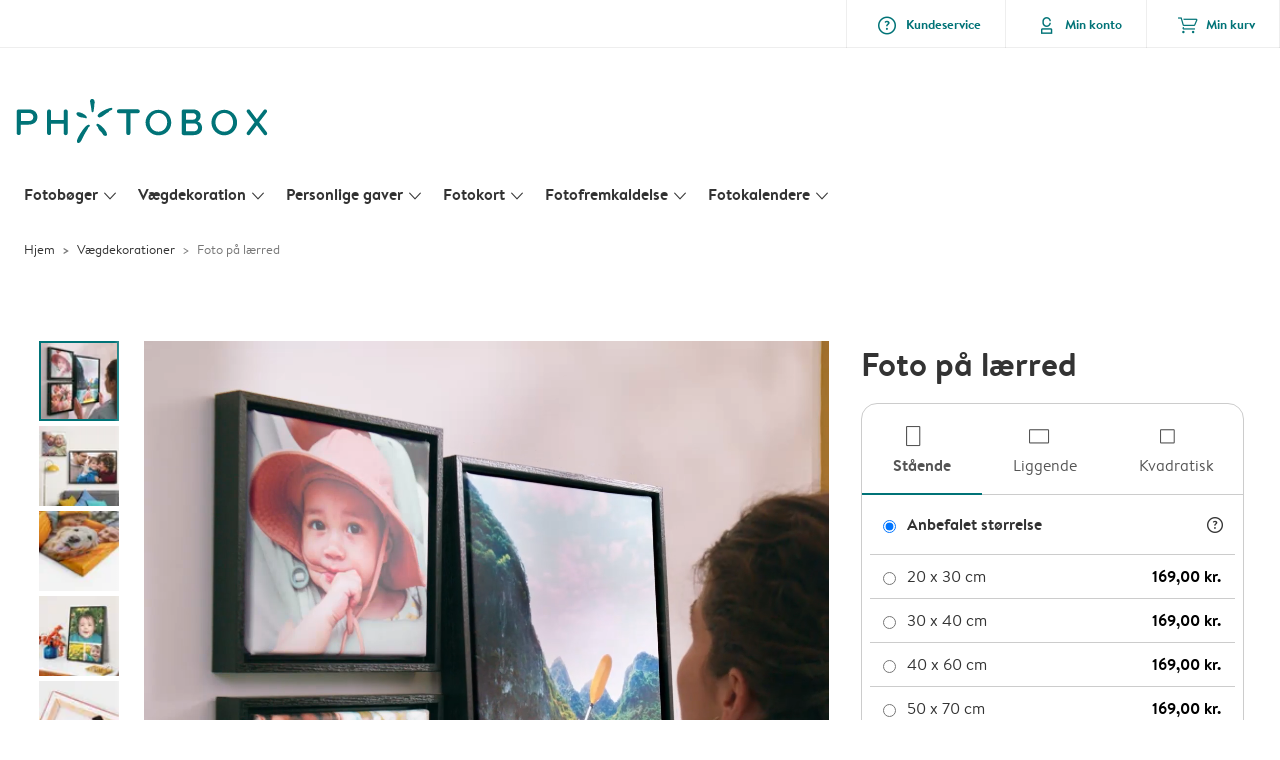

--- FILE ---
content_type: text/html; charset=UTF-8
request_url: https://www.photobox.dk/vaegdekoration/fotolaerred
body_size: 379716
content:

<!DOCTYPE html>
<html class="arc3-pbx smooth-scroll" lang="da-DK" prefix="og: http://ogp.me/ns# video: http://ogp.me/ns/video# ya: http://webmaster.yandex.ru/vocabularies/">
    <head >
        <script type="text/javascript">
          var merchandisingCampaignUUID = "6b2cd4ce-34d8-4469-ab99-abd555194dc8";
          var productDisplayArticleType = "Canvas";
        </script>

                    <script type="text/javascript" src="https://js-cdn.dynatrace.com/jstag/1944242a637/bf21585reu/b8b75a5160d89272_complete.js" crossorigin="anonymous"></script>
                
        <meta name="robots" content="index, follow" />
<meta name="viewport" content="width=device-width, initial-scale=1, maximum-scale=1" />
<meta name="twitter:card" content="summary" />
<meta name="description" content="Design dine fotos p&aring; l&aelig;rred⚡Vi har l&aelig;rredsfotos i forskellige formater, s&aring; du kan finde det perfekte til din indretning⭐ Tilfredshed garanteret⭐Fotol&aelig;rred" />
<meta name="twitter:title" content="Design dit eget foto p&aring; l&aelig;rred &raquo; Fotol&aelig;rred" />
<meta name="twitter:description" content="Design dine fotos p&aring; l&aelig;rred⚡Vi har l&aelig;rredsfotos i forskellige formater, s&aring; du kan finde det perfekte til din indretning⭐ Tilfredshed garanteret⭐Fotol&aelig;rred" />
<meta name="p:domain_verify" content="cbea48e58fda4863ba20a5ca18725ac2" />
<meta property="og:type" content="website" />
<meta property="og:title" content="Design dit eget foto p&aring; l&aelig;rred &raquo; Fotol&aelig;rred" />
<meta property="og:description" content="Design dine fotos p&aring; l&aelig;rred⚡Vi har l&aelig;rredsfotos i forskellige formater, s&aring; du kan finde det perfekte til din indretning⭐ Tilfredshed garanteret⭐Fotol&aelig;rred" />
<meta property="og:image" content="https://www.photobox.dk/content/default_photobox.dk.jpg" />
<meta property="og:image:secure_url" content="https://www.photobox.dk/content/default_photobox.dk.jpg" />
<meta property="twitter:image" content="https://www.photobox.dk/content/default_photobox.dk.jpg" />
<meta property="og:locale" content="da_DK" />
<meta property="og:url" content="https://www.photobox.dk/vaegdekoration/fotolaerred" />
<meta property="og:site_name" content="photobox.dk" />
<meta http-equiv="X-Ua-Compatible" content="IE=edge,chrome=1" />
<meta charset="UTF-8" />


        <link rel="preconnect" href="https://arc.albelli.com">
        <link rel="dns-prefetch" href="https://arc.albelli.com">
        <link rel="preconnect" href="https://assets.adobedtm.com">
        <link rel="dns-prefetch" href="https://assets.adobedtm.com">

        <link rel="apple-touch-icon-precomposed" sizes="57x57" href="/application-icons/apple-touch-icon-57x57-pbx.png" />
        <link rel="apple-touch-icon-precomposed" sizes="114x114" href="/application-icons/apple-touch-icon-114x114-pbx.png" />
        <link rel="apple-touch-icon-precomposed" sizes="72x72" href="/application-icons/apple-touch-icon-72x72-pbx.png" />
        <link rel="apple-touch-icon-precomposed" sizes="144x144" href="/application-icons/apple-touch-icon-144x144-pbx.png" />
        <link rel="apple-touch-icon-precomposed" sizes="120x120" href="/application-icons/apple-touch-icon-120x120-pbx.png" />
        <link rel="apple-touch-icon-precomposed" sizes="152x152" href="/application-icons/apple-touch-icon-152x152-pbx.png" />
        <link rel="icon" type="image/png" href="/application-icons/favicon-pbx.ico" sizes="32x32" />

        <link rel="canonical" href="https://www.photobox.dk/vaegdekoration/fotolaerred"/>

        <link rel="alternate" href="https://www.albelli.nl/wanddecoratie/foto-op-canvas" hreflang="nl-nl"/>
<link rel="alternate" href="https://www.albelli.be/wanddecoratie/foto-op-canvas" hreflang="nl-be"/>
<link rel="alternate" href="https://www.posterxxl.de/wandbilder/foto-auf-leinwand" hreflang="de-de"/>
<link rel="alternate" href="https://www.posterxxl.at/wandbilder/foto-auf-leinwand" hreflang="de-at"/>
<link rel="alternate" href="https://www.fotoknudsen.no/interior/lerret" hreflang="no-no"/>
<link rel="alternate" href="https://www.onskefoto.se/vaggdekoration/canvastavlor" hreflang="sv-se"/>
<link rel="alternate" href="https://www.photobox.co.uk/wall-art/canvas-prints" hreflang="en-gb"/>
<link rel="alternate" href="https://www.photobox.fr/deco-photo/photo-sur-toile" hreflang="fr-fr"/>
<link rel="alternate" href="https://www.photobox.ie/wall-art/canvas-prints" hreflang="en-ie"/>
<link rel="alternate" href="https://www.photobox.it/decorazioni-da-parete/stampa-su-tela" hreflang="it-it"/>
<link rel="alternate" href="https://www.photobox.dk/vaegdekoration/fotolaerred" hreflang="da-dk"/>
<link rel="alternate" href="https://www.hofmann.es/cuadros-personalizados/lienzos-personalizados" hreflang="es-es"/>
<link rel="alternate" href="https://www.hofmann.pt/decoracao-parede/telas-personalizadas" hreflang="pt-pt"/>

        

        <title>Design dit eget foto på lærred » Fotolærred</title>
        <link rel="stylesheet" href="/assets/1885.css?v=e6b99c514e11739745a4">

        <script type="text/javascript">
                                            var tracking = {"pageIdentifier":"Product pages","pageCategory":"Wall Decor","pageName":"Wall Decor: Product Detail Page","pageSection":"Product","articleID":["PAP_428"],"pageSubCategory":"Canvas Print"};

                            
                        var env              = 'prd';
            var vendorProperties = {"vendor":1230,"locale":"da-DK","logo":"photobox","currency":"DKK","channel":"photobox.dk","strike_through_pricing":true,"isb2b":false,"domain":"photobox.dk","country":"DK","language":"da"};

                                                    
            // initialise tracking object if it is undefined
            if (typeof window.TC_data === 'undefined') {
			    window.TC_data = {};
		    }
        </script>

        				                                                                                                                                                
                <link rel="preload" href="/product-pictures/Canvas/product-page-slider/image-slider-1.jpg?d=700x700" as="image" media="(min-width: 1280.1px)" imagesrcset="/product-pictures/Canvas/product-page-slider/image-slider-1.jpg?d=700x700 1x,
                /product-pictures/Canvas/product-page-slider/image-slider-1.jpg?d=1400x1400 2x">
                    <link rel="preload" href="/product-pictures/Canvas/product-page-slider/image-slider-1.jpg?d=400x400" as="image" media="(min-width: 768.1px)  and (max-width: 1280px)" imagesrcset="/product-pictures/Canvas/product-page-slider/image-slider-1.jpg?d=400x400 1x,
                /product-pictures/Canvas/product-page-slider/image-slider-1.jpg?d=800x800 2x">
        <link rel="preload" href="/product-pictures/Canvas/product-page-slider/image-slider-1.jpg?d=400x400" as="image" media="(max-width: 768px)" imagesrcset="/product-pictures/Canvas/product-page-slider/image-slider-1.jpg?d=400x400 1x,
            /product-pictures/Canvas/product-page-slider/image-slider-1.jpg?d=800x800 2x">


	        	<link rel="stylesheet" href="/assets/4229.css?v=5c0a3af441637e5bc7a7"><link rel="stylesheet" href="/assets/492.css?v=2999ec029b6d30ef9f01"><link rel="stylesheet" href="/assets/5404.css?v=abf2f686921bf0005748"><link rel="stylesheet" href="/assets/pages/product-pages/product.css?v=19d3de25fc65ea38ec5b">
	<link rel="stylesheet" href="/assets/pages/product-pages/walldecor.css?v=069d36ec286f0f31e59a">
        
        <style type="text/css">
            .arc3-grid{align-items:stretch;display:flex;flex-flow:row wrap;margin-left:auto;margin-right:auto}.arc3-grid.arc3-grid--no-outer-spacing,.arc3-grid.arc3-grid--no-spacing{padding:0}.arc3-cell{box-sizing:border-box;width:100%}.arc3-cell>picture>img{width:100%}.arc3-cell--no-top-margin{margin-top:0!important}.arc3-cell--no-bottom-margin{margin-bottom:0!important}.arc3-cell--no-margin{margin:0!important;width:100%!important}.arc3-cell--top{align-self:flex-start}.arc3-cell--middle{align-self:center}.arc3-cell--bottom{align-self:flex-end}.arc3-cell--stretch{align-self:stretch}.arc3-grid--border>.arc3-cell{border:1px solid var(--colour-borders-border-default);border-right:0;padding:16px}.arc3-grid--border>.arc3-cell:last-child{border-right:1px solid var(--colour-borders-border-default)}.arc3-grid.arc3-grid--no-spacing>.arc3-cell,.arc3-grid.arc3-gridcell--no-spacing>.arc3-cell{margin:0}.arc3-cell--order-1{order:1}.arc3-cell--order-2{order:2}.arc3-cell--order-3{order:3}.arc3-cell--order-4{order:4}.arc3-cell--order-5{order:5}.arc3-cell--order-6{order:6}.arc3-cell--order-7{order:7}.arc3-cell--order-8{order:8}.arc3-cell--order-9{order:9}.arc3-cell--order-10{order:10}.arc3-cell--order-11{order:11}.arc3-cell--order-12{order:12}@media(max-width:574px){.arc3-grid{padding:16px}.arc3-grid.arc3-grid--half-spacing{padding:8px}.arc3-cell{margin:16px;width:calc(100% - 32px)}.arc3-grid--no-spacing>.arc3-cell,.arc3-gridcell--no-spacing>.arc3-cell{width:100%}.arc3-grid--half-spacing>.arc3-cell{margin:8px;width:calc(100% - 16px)}.arc3-grid--no-spacing>.arc3-grid--half-spacing>.arc3-cell,.arc3-gridcell--no-spacing>.arc3-grid--half-spacing>.arc3-cell{width:100%}.arc3-grid--half-spacing>.arc3-grid--half-spacing>.arc3-cell{width:calc(100% - 8px)}.arc3-cell--hide-phone{display:none!important}.arc3-cell--order-1-phone.arc3-cell--order-1-phone{order:1}.arc3-cell--order-2-phone.arc3-cell--order-2-phone{order:2}.arc3-cell--order-3-phone.arc3-cell--order-3-phone{order:3}.arc3-cell--order-4-phone.arc3-cell--order-4-phone{order:4}.arc3-cell--order-5-phone.arc3-cell--order-5-phone{order:5}.arc3-cell--order-6-phone.arc3-cell--order-6-phone{order:6}.arc3-cell--order-7-phone.arc3-cell--order-7-phone{order:7}.arc3-cell--order-8-phone.arc3-cell--order-8-phone{order:8}.arc3-cell--order-9-phone.arc3-cell--order-9-phone{order:9}.arc3-cell--order-10-phone.arc3-cell--order-10-phone{order:10}.arc3-cell--order-11-phone.arc3-cell--order-11-phone{order:11}.arc3-cell--order-12-phone.arc3-cell--order-12-phone{order:12}.arc3-cell--1-col,.arc3-cell--1-col-phone.arc3-cell--1-col-phone{width:calc(25% - 32px)}.arc3-grid--no-spacing>.arc3-cell--1-col,.arc3-grid--no-spacing>.arc3-cell--1-col-phone.arc3-cell--1-col-phone,.arc3-gridcell--no-spacing>.arc3-cell--1-col,.arc3-gridcell--no-spacing>.arc3-cell--1-col-phone.arc3-cell--1-col-phone{width:25%}.arc3-grid--half-spacing>.arc3-cell--1-col,.arc3-grid--half-spacing>.arc3-cell--1-col-phone.arc3-cell--1-col-phone{width:calc(25% - 16px)}.arc3-grid--no-spacing>.arc3-grid--half-spacing>.arc3-cell--1-col,.arc3-grid--no-spacing>.arc3-grid--half-spacing>.arc3-cell--1-col-phone.arc3-cell--1-col-phone,.arc3-gridcell--no-spacing>.arc3-grid--half-spacing>.arc3-cell--1-col,.arc3-gridcell--no-spacing>.arc3-grid--half-spacing>.arc3-cell--1-col-phone.arc3-cell--1-col-phone{width:25%}.arc3-grid--half-spacing>.arc3-grid--half-spacing>.arc3-cell--1-col,.arc3-grid--half-spacing>.arc3-grid--half-spacing>.arc3-cell--1-col-phone.arc3-cell--1-col-phone{width:calc(25% - 8px)}.arc3-cell--2-col,.arc3-cell--2-col-phone.arc3-cell--2-col-phone{width:calc(50% - 32px)}.arc3-grid--no-spacing>.arc3-cell--2-col,.arc3-grid--no-spacing>.arc3-cell--2-col-phone.arc3-cell--2-col-phone,.arc3-gridcell--no-spacing>.arc3-cell--2-col,.arc3-gridcell--no-spacing>.arc3-cell--2-col-phone.arc3-cell--2-col-phone{width:50%}.arc3-grid--half-spacing>.arc3-cell--2-col,.arc3-grid--half-spacing>.arc3-cell--2-col-phone.arc3-cell--2-col-phone{width:calc(50% - 16px)}.arc3-grid--no-spacing>.arc3-grid--half-spacing>.arc3-cell--2-col,.arc3-grid--no-spacing>.arc3-grid--half-spacing>.arc3-cell--2-col-phone.arc3-cell--2-col-phone,.arc3-gridcell--no-spacing>.arc3-grid--half-spacing>.arc3-cell--2-col,.arc3-gridcell--no-spacing>.arc3-grid--half-spacing>.arc3-cell--2-col-phone.arc3-cell--2-col-phone{width:50%}.arc3-grid--half-spacing>.arc3-grid--half-spacing>.arc3-cell--2-col,.arc3-grid--half-spacing>.arc3-grid--half-spacing>.arc3-cell--2-col-phone.arc3-cell--2-col-phone{width:calc(50% - 8px)}.arc3-cell--3-col,.arc3-cell--3-col-phone.arc3-cell--3-col-phone{width:calc(75% - 32px)}.arc3-grid--no-spacing>.arc3-cell--3-col,.arc3-grid--no-spacing>.arc3-cell--3-col-phone.arc3-cell--3-col-phone,.arc3-gridcell--no-spacing>.arc3-cell--3-col,.arc3-gridcell--no-spacing>.arc3-cell--3-col-phone.arc3-cell--3-col-phone{width:75%}.arc3-grid--half-spacing>.arc3-cell--3-col,.arc3-grid--half-spacing>.arc3-cell--3-col-phone.arc3-cell--3-col-phone{width:calc(75% - 16px)}.arc3-grid--no-spacing>.arc3-grid--half-spacing>.arc3-cell--3-col,.arc3-grid--no-spacing>.arc3-grid--half-spacing>.arc3-cell--3-col-phone.arc3-cell--3-col-phone,.arc3-gridcell--no-spacing>.arc3-grid--half-spacing>.arc3-cell--3-col,.arc3-gridcell--no-spacing>.arc3-grid--half-spacing>.arc3-cell--3-col-phone.arc3-cell--3-col-phone{width:75%}.arc3-grid--half-spacing>.arc3-grid--half-spacing>.arc3-cell--3-col,.arc3-grid--half-spacing>.arc3-grid--half-spacing>.arc3-cell--3-col-phone.arc3-cell--3-col-phone{width:calc(75% - 8px)}.arc3-cell--4-col,.arc3-cell--4-col-phone.arc3-cell--4-col-phone{width:calc(100% - 32px)}.arc3-grid--no-spacing>.arc3-cell--4-col,.arc3-grid--no-spacing>.arc3-cell--4-col-phone.arc3-cell--4-col-phone,.arc3-gridcell--no-spacing>.arc3-cell--4-col,.arc3-gridcell--no-spacing>.arc3-cell--4-col-phone.arc3-cell--4-col-phone{width:100%}.arc3-grid--half-spacing>.arc3-cell--4-col,.arc3-grid--half-spacing>.arc3-cell--4-col-phone.arc3-cell--4-col-phone{width:calc(100% - 16px)}.arc3-grid--no-spacing>.arc3-grid--half-spacing>.arc3-cell--4-col,.arc3-grid--no-spacing>.arc3-grid--half-spacing>.arc3-cell--4-col-phone.arc3-cell--4-col-phone,.arc3-gridcell--no-spacing>.arc3-grid--half-spacing>.arc3-cell--4-col,.arc3-gridcell--no-spacing>.arc3-grid--half-spacing>.arc3-cell--4-col-phone.arc3-cell--4-col-phone{width:100%}.arc3-grid--half-spacing>.arc3-grid--half-spacing>.arc3-cell--4-col,.arc3-grid--half-spacing>.arc3-grid--half-spacing>.arc3-cell--4-col-phone.arc3-cell--4-col-phone{width:calc(100% - 8px)}.arc3-cell--5-col,.arc3-cell--5-col-phone.arc3-cell--5-col-phone{width:calc(100% - 32px)}.arc3-grid--no-spacing>.arc3-cell--5-col,.arc3-grid--no-spacing>.arc3-cell--5-col-phone.arc3-cell--5-col-phone,.arc3-gridcell--no-spacing>.arc3-cell--5-col,.arc3-gridcell--no-spacing>.arc3-cell--5-col-phone.arc3-cell--5-col-phone{width:100%}.arc3-grid--half-spacing>.arc3-cell--5-col,.arc3-grid--half-spacing>.arc3-cell--5-col-phone.arc3-cell--5-col-phone{width:calc(100% - 16px)}.arc3-grid--no-spacing>.arc3-grid--half-spacing>.arc3-cell--5-col,.arc3-grid--no-spacing>.arc3-grid--half-spacing>.arc3-cell--5-col-phone.arc3-cell--5-col-phone,.arc3-gridcell--no-spacing>.arc3-grid--half-spacing>.arc3-cell--5-col,.arc3-gridcell--no-spacing>.arc3-grid--half-spacing>.arc3-cell--5-col-phone.arc3-cell--5-col-phone{width:100%}.arc3-grid--half-spacing>.arc3-grid--half-spacing>.arc3-cell--5-col,.arc3-grid--half-spacing>.arc3-grid--half-spacing>.arc3-cell--5-col-phone.arc3-cell--5-col-phone{width:calc(100% - 8px)}.arc3-cell--6-col,.arc3-cell--6-col-phone.arc3-cell--6-col-phone{width:calc(100% - 32px)}.arc3-grid--no-spacing>.arc3-cell--6-col,.arc3-grid--no-spacing>.arc3-cell--6-col-phone.arc3-cell--6-col-phone,.arc3-gridcell--no-spacing>.arc3-cell--6-col,.arc3-gridcell--no-spacing>.arc3-cell--6-col-phone.arc3-cell--6-col-phone{width:100%}.arc3-grid--half-spacing>.arc3-cell--6-col,.arc3-grid--half-spacing>.arc3-cell--6-col-phone.arc3-cell--6-col-phone{width:calc(100% - 16px)}.arc3-grid--no-spacing>.arc3-grid--half-spacing>.arc3-cell--6-col,.arc3-grid--no-spacing>.arc3-grid--half-spacing>.arc3-cell--6-col-phone.arc3-cell--6-col-phone,.arc3-gridcell--no-spacing>.arc3-grid--half-spacing>.arc3-cell--6-col,.arc3-gridcell--no-spacing>.arc3-grid--half-spacing>.arc3-cell--6-col-phone.arc3-cell--6-col-phone{width:100%}.arc3-grid--half-spacing>.arc3-grid--half-spacing>.arc3-cell--6-col,.arc3-grid--half-spacing>.arc3-grid--half-spacing>.arc3-cell--6-col-phone.arc3-cell--6-col-phone{width:calc(100% - 8px)}.arc3-cell--7-col,.arc3-cell--7-col-phone.arc3-cell--7-col-phone{width:calc(100% - 32px)}.arc3-grid--no-spacing>.arc3-cell--7-col,.arc3-grid--no-spacing>.arc3-cell--7-col-phone.arc3-cell--7-col-phone,.arc3-gridcell--no-spacing>.arc3-cell--7-col,.arc3-gridcell--no-spacing>.arc3-cell--7-col-phone.arc3-cell--7-col-phone{width:100%}.arc3-grid--half-spacing>.arc3-cell--7-col,.arc3-grid--half-spacing>.arc3-cell--7-col-phone.arc3-cell--7-col-phone{width:calc(100% - 16px)}.arc3-grid--no-spacing>.arc3-grid--half-spacing>.arc3-cell--7-col,.arc3-grid--no-spacing>.arc3-grid--half-spacing>.arc3-cell--7-col-phone.arc3-cell--7-col-phone,.arc3-gridcell--no-spacing>.arc3-grid--half-spacing>.arc3-cell--7-col,.arc3-gridcell--no-spacing>.arc3-grid--half-spacing>.arc3-cell--7-col-phone.arc3-cell--7-col-phone{width:100%}.arc3-grid--half-spacing>.arc3-grid--half-spacing>.arc3-cell--7-col,.arc3-grid--half-spacing>.arc3-grid--half-spacing>.arc3-cell--7-col-phone.arc3-cell--7-col-phone{width:calc(100% - 8px)}.arc3-cell--8-col,.arc3-cell--8-col-phone.arc3-cell--8-col-phone{width:calc(100% - 32px)}.arc3-grid--no-spacing>.arc3-cell--8-col,.arc3-grid--no-spacing>.arc3-cell--8-col-phone.arc3-cell--8-col-phone,.arc3-gridcell--no-spacing>.arc3-cell--8-col,.arc3-gridcell--no-spacing>.arc3-cell--8-col-phone.arc3-cell--8-col-phone{width:100%}.arc3-grid--half-spacing>.arc3-cell--8-col,.arc3-grid--half-spacing>.arc3-cell--8-col-phone.arc3-cell--8-col-phone{width:calc(100% - 16px)}.arc3-grid--no-spacing>.arc3-grid--half-spacing>.arc3-cell--8-col,.arc3-grid--no-spacing>.arc3-grid--half-spacing>.arc3-cell--8-col-phone.arc3-cell--8-col-phone,.arc3-gridcell--no-spacing>.arc3-grid--half-spacing>.arc3-cell--8-col,.arc3-gridcell--no-spacing>.arc3-grid--half-spacing>.arc3-cell--8-col-phone.arc3-cell--8-col-phone{width:100%}.arc3-grid--half-spacing>.arc3-grid--half-spacing>.arc3-cell--8-col,.arc3-grid--half-spacing>.arc3-grid--half-spacing>.arc3-cell--8-col-phone.arc3-cell--8-col-phone{width:calc(100% - 8px)}.arc3-cell--9-col,.arc3-cell--9-col-phone.arc3-cell--9-col-phone{width:calc(100% - 32px)}.arc3-grid--no-spacing>.arc3-cell--9-col,.arc3-grid--no-spacing>.arc3-cell--9-col-phone.arc3-cell--9-col-phone,.arc3-gridcell--no-spacing>.arc3-cell--9-col,.arc3-gridcell--no-spacing>.arc3-cell--9-col-phone.arc3-cell--9-col-phone{width:100%}.arc3-grid--half-spacing>.arc3-cell--9-col,.arc3-grid--half-spacing>.arc3-cell--9-col-phone.arc3-cell--9-col-phone{width:calc(100% - 16px)}.arc3-grid--no-spacing>.arc3-grid--half-spacing>.arc3-cell--9-col,.arc3-grid--no-spacing>.arc3-grid--half-spacing>.arc3-cell--9-col-phone.arc3-cell--9-col-phone,.arc3-gridcell--no-spacing>.arc3-grid--half-spacing>.arc3-cell--9-col,.arc3-gridcell--no-spacing>.arc3-grid--half-spacing>.arc3-cell--9-col-phone.arc3-cell--9-col-phone{width:100%}.arc3-grid--half-spacing>.arc3-grid--half-spacing>.arc3-cell--9-col,.arc3-grid--half-spacing>.arc3-grid--half-spacing>.arc3-cell--9-col-phone.arc3-cell--9-col-phone{width:calc(100% - 8px)}.arc3-cell--10-col,.arc3-cell--10-col-phone.arc3-cell--10-col-phone{width:calc(100% - 32px)}.arc3-grid--no-spacing>.arc3-cell--10-col,.arc3-grid--no-spacing>.arc3-cell--10-col-phone.arc3-cell--10-col-phone,.arc3-gridcell--no-spacing>.arc3-cell--10-col,.arc3-gridcell--no-spacing>.arc3-cell--10-col-phone.arc3-cell--10-col-phone{width:100%}.arc3-grid--half-spacing>.arc3-cell--10-col,.arc3-grid--half-spacing>.arc3-cell--10-col-phone.arc3-cell--10-col-phone{width:calc(100% - 16px)}.arc3-grid--no-spacing>.arc3-grid--half-spacing>.arc3-cell--10-col,.arc3-grid--no-spacing>.arc3-grid--half-spacing>.arc3-cell--10-col-phone.arc3-cell--10-col-phone,.arc3-gridcell--no-spacing>.arc3-grid--half-spacing>.arc3-cell--10-col,.arc3-gridcell--no-spacing>.arc3-grid--half-spacing>.arc3-cell--10-col-phone.arc3-cell--10-col-phone{width:100%}.arc3-grid--half-spacing>.arc3-grid--half-spacing>.arc3-cell--10-col,.arc3-grid--half-spacing>.arc3-grid--half-spacing>.arc3-cell--10-col-phone.arc3-cell--10-col-phone{width:calc(100% - 8px)}.arc3-cell--11-col,.arc3-cell--11-col-phone.arc3-cell--11-col-phone{width:calc(100% - 32px)}.arc3-grid--no-spacing>.arc3-cell--11-col,.arc3-grid--no-spacing>.arc3-cell--11-col-phone.arc3-cell--11-col-phone,.arc3-gridcell--no-spacing>.arc3-cell--11-col,.arc3-gridcell--no-spacing>.arc3-cell--11-col-phone.arc3-cell--11-col-phone{width:100%}.arc3-grid--half-spacing>.arc3-cell--11-col,.arc3-grid--half-spacing>.arc3-cell--11-col-phone.arc3-cell--11-col-phone{width:calc(100% - 16px)}.arc3-grid--no-spacing>.arc3-grid--half-spacing>.arc3-cell--11-col,.arc3-grid--no-spacing>.arc3-grid--half-spacing>.arc3-cell--11-col-phone.arc3-cell--11-col-phone,.arc3-gridcell--no-spacing>.arc3-grid--half-spacing>.arc3-cell--11-col,.arc3-gridcell--no-spacing>.arc3-grid--half-spacing>.arc3-cell--11-col-phone.arc3-cell--11-col-phone{width:100%}.arc3-grid--half-spacing>.arc3-grid--half-spacing>.arc3-cell--11-col,.arc3-grid--half-spacing>.arc3-grid--half-spacing>.arc3-cell--11-col-phone.arc3-cell--11-col-phone{width:calc(100% - 8px)}.arc3-cell--12-col,.arc3-cell--12-col-phone.arc3-cell--12-col-phone{width:calc(100% - 32px)}.arc3-grid--no-spacing>.arc3-cell--12-col,.arc3-grid--no-spacing>.arc3-cell--12-col-phone.arc3-cell--12-col-phone,.arc3-gridcell--no-spacing>.arc3-cell--12-col,.arc3-gridcell--no-spacing>.arc3-cell--12-col-phone.arc3-cell--12-col-phone{width:100%}.arc3-grid--half-spacing>.arc3-cell--12-col,.arc3-grid--half-spacing>.arc3-cell--12-col-phone.arc3-cell--12-col-phone{width:calc(100% - 16px)}.arc3-grid--no-spacing>.arc3-grid--half-spacing>.arc3-cell--12-col,.arc3-grid--no-spacing>.arc3-grid--half-spacing>.arc3-cell--12-col-phone.arc3-cell--12-col-phone,.arc3-gridcell--no-spacing>.arc3-grid--half-spacing>.arc3-cell--12-col,.arc3-gridcell--no-spacing>.arc3-grid--half-spacing>.arc3-cell--12-col-phone.arc3-cell--12-col-phone{width:100%}.arc3-grid--half-spacing>.arc3-grid--half-spacing>.arc3-cell--12-col,.arc3-grid--half-spacing>.arc3-grid--half-spacing>.arc3-cell--12-col-phone.arc3-cell--12-col-phone{width:calc(100% - 8px)}.arc3-cell--1-offset,.arc3-cell--1-offset-phone.arc3-cell--1-offset-phone{margin-left:calc(25% + 16px)}.arc3-grid.arc3-grid--no-spacing>.arc3-cell--1-offset,.arc3-grid.arc3-grid--no-spacing>.arc3-cell--1-offset-phone.arc3-cell--1-offset-phone,.arc3-grid.arc3-gridcell--no-spacing>.arc3-cell--1-offset,.arc3-grid.arc3-gridcell--no-spacing>.arc3-cell--1-offset-phone.arc3-cell--1-offset-phone{margin-left:25%}.arc3-grid--half-spacing>.arc3-cell--1-offset,.arc3-grid--half-spacing>.arc3-cell--1-offset-phone.arc3-cell--1-offset-phone,.arc3-grid.arc3-grid--half-spacing>.arc3-cell--1-offset,.arc3-grid.arc3-grid--half-spacing>.arc3-cell--1-offset-phone.arc3-cell--1-offset-phone{margin-left:calc(25% + 8px)}.arc3-grid.arc3-grid--no-spacing>.arc3-grid--half-spacing>.arc3-cell--1-offset,.arc3-grid.arc3-grid--no-spacing>.arc3-grid--half-spacing>.arc3-cell--1-offset-phone.arc3-cell--1-offset-phone,.arc3-grid.arc3-gridcell--no-spacing>.arc3-grid--half-spacing>.arc3-cell--1-offset,.arc3-grid.arc3-gridcell--no-spacing>.arc3-grid--half-spacing>.arc3-cell--1-offset-phone.arc3-cell--1-offset-phone{margin-left:25%}.arc3-grid.arc3-grid--half-spacing>.arc3-grid--half-spacing>.arc3-cell--1-offset,.arc3-grid.arc3-grid--half-spacing>.arc3-grid--half-spacing>.arc3-cell--1-offset-phone.arc3-cell--1-offset-phone{margin-left:calc(25% + 4px)}.arc3-cell--2-offset,.arc3-cell--2-offset-phone.arc3-cell--2-offset-phone{margin-left:calc(50% + 16px)}.arc3-grid.arc3-grid--no-spacing>.arc3-cell--2-offset,.arc3-grid.arc3-grid--no-spacing>.arc3-cell--2-offset-phone.arc3-cell--2-offset-phone,.arc3-grid.arc3-gridcell--no-spacing>.arc3-cell--2-offset,.arc3-grid.arc3-gridcell--no-spacing>.arc3-cell--2-offset-phone.arc3-cell--2-offset-phone{margin-left:50%}.arc3-grid--half-spacing>.arc3-cell--2-offset,.arc3-grid--half-spacing>.arc3-cell--2-offset-phone.arc3-cell--2-offset-phone,.arc3-grid.arc3-grid--half-spacing>.arc3-cell--2-offset,.arc3-grid.arc3-grid--half-spacing>.arc3-cell--2-offset-phone.arc3-cell--2-offset-phone{margin-left:calc(50% + 8px)}.arc3-grid.arc3-grid--no-spacing>.arc3-grid--half-spacing>.arc3-cell--2-offset,.arc3-grid.arc3-grid--no-spacing>.arc3-grid--half-spacing>.arc3-cell--2-offset-phone.arc3-cell--2-offset-phone,.arc3-grid.arc3-gridcell--no-spacing>.arc3-grid--half-spacing>.arc3-cell--2-offset,.arc3-grid.arc3-gridcell--no-spacing>.arc3-grid--half-spacing>.arc3-cell--2-offset-phone.arc3-cell--2-offset-phone{margin-left:50%}.arc3-grid.arc3-grid--half-spacing>.arc3-grid--half-spacing>.arc3-cell--2-offset,.arc3-grid.arc3-grid--half-spacing>.arc3-grid--half-spacing>.arc3-cell--2-offset-phone.arc3-cell--2-offset-phone{margin-left:calc(50% + 4px)}.arc3-cell--3-offset,.arc3-cell--3-offset-phone.arc3-cell--3-offset-phone{margin-left:calc(75% + 16px)}.arc3-grid.arc3-grid--no-spacing>.arc3-cell--3-offset,.arc3-grid.arc3-grid--no-spacing>.arc3-cell--3-offset-phone.arc3-cell--3-offset-phone,.arc3-grid.arc3-gridcell--no-spacing>.arc3-cell--3-offset,.arc3-grid.arc3-gridcell--no-spacing>.arc3-cell--3-offset-phone.arc3-cell--3-offset-phone{margin-left:75%}.arc3-grid--half-spacing>.arc3-cell--3-offset,.arc3-grid--half-spacing>.arc3-cell--3-offset-phone.arc3-cell--3-offset-phone,.arc3-grid.arc3-grid--half-spacing>.arc3-cell--3-offset,.arc3-grid.arc3-grid--half-spacing>.arc3-cell--3-offset-phone.arc3-cell--3-offset-phone{margin-left:calc(75% + 8px)}.arc3-grid.arc3-grid--no-spacing>.arc3-grid--half-spacing>.arc3-cell--3-offset,.arc3-grid.arc3-grid--no-spacing>.arc3-grid--half-spacing>.arc3-cell--3-offset-phone.arc3-cell--3-offset-phone,.arc3-grid.arc3-gridcell--no-spacing>.arc3-grid--half-spacing>.arc3-cell--3-offset,.arc3-grid.arc3-gridcell--no-spacing>.arc3-grid--half-spacing>.arc3-cell--3-offset-phone.arc3-cell--3-offset-phone{margin-left:75%}.arc3-grid.arc3-grid--half-spacing>.arc3-grid--half-spacing>.arc3-cell--3-offset,.arc3-grid.arc3-grid--half-spacing>.arc3-grid--half-spacing>.arc3-cell--3-offset-phone.arc3-cell--3-offset-phone{margin-left:calc(75% + 4px)}.arc3-grid--border>.arc3-cell{border:0;border-bottom:1px solid var(--colour-borders-border-default)}.arc3-grid--border>.arc3-cell:first-child{border-top:1px solid var(--colour-borders-border-default)}.arc3-grid--border>.arc3-cell:last-child{border-right:0}}@media(min-width:575px)and (max-width:1023px){.arc3-grid{padding:16px}.arc3-grid.arc3-grid--half-spacing{padding:8px}.arc3-grid.--mobile-only-outer-gutter{margin-left:-8px;margin-right:-8px}.arc3-cell{margin:16px;width:calc(33.33333% - 32px)}.arc3-grid--no-spacing>.arc3-cell,.arc3-gridcell--no-spacing>.arc3-cell{width:33.3333333333%}.arc3-grid--half-spacing>.arc3-cell{margin:8px;width:calc(33.33333% - 16px)}.arc3-grid--no-spacing>.arc3-grid--half-spacing>.arc3-cell,.arc3-gridcell--no-spacing>.arc3-grid--half-spacing>.arc3-cell{width:33.3333333333%}.arc3-grid--half-spacing>.arc3-grid--half-spacing>.arc3-cell{width:calc(33.33333% - 8px)}.arc3-cell--hide-tablet{display:none!important}.arc3-cell--order-1-tablet.arc3-cell--order-1-tablet{order:1}.arc3-cell--order-2-tablet.arc3-cell--order-2-tablet{order:2}.arc3-cell--order-3-tablet.arc3-cell--order-3-tablet{order:3}.arc3-cell--order-4-tablet.arc3-cell--order-4-tablet{order:4}.arc3-cell--order-5-tablet.arc3-cell--order-5-tablet{order:5}.arc3-cell--order-6-tablet.arc3-cell--order-6-tablet{order:6}.arc3-cell--order-7-tablet.arc3-cell--order-7-tablet{order:7}.arc3-cell--order-8-tablet.arc3-cell--order-8-tablet{order:8}.arc3-cell--order-9-tablet.arc3-cell--order-9-tablet{order:9}.arc3-cell--order-10-tablet.arc3-cell--order-10-tablet{order:10}.arc3-cell--order-11-tablet.arc3-cell--order-11-tablet{order:11}.arc3-cell--order-12-tablet.arc3-cell--order-12-tablet{order:12}.arc3-cell--1-col,.arc3-cell--1-col-tablet.arc3-cell--1-col-tablet{width:calc(8.33333% - 32px)}.arc3-grid--no-spacing>.arc3-cell--1-col,.arc3-grid--no-spacing>.arc3-cell--1-col-tablet.arc3-cell--1-col-tablet,.arc3-gridcell--no-spacing>.arc3-cell--1-col,.arc3-gridcell--no-spacing>.arc3-cell--1-col-tablet.arc3-cell--1-col-tablet{width:8.3333333333%}.arc3-grid--half-spacing>.arc3-cell--1-col,.arc3-grid--half-spacing>.arc3-cell--1-col-tablet.arc3-cell--1-col-tablet{width:calc(8.33333% - 16px)}.arc3-grid--no-spacing>.arc3-grid--half-spacing>.arc3-cell--1-col,.arc3-grid--no-spacing>.arc3-grid--half-spacing>.arc3-cell--1-col-tablet.arc3-cell--1-col-tablet,.arc3-gridcell--no-spacing>.arc3-grid--half-spacing>.arc3-cell--1-col,.arc3-gridcell--no-spacing>.arc3-grid--half-spacing>.arc3-cell--1-col-tablet.arc3-cell--1-col-tablet{width:8.3333333333%}.arc3-grid--half-spacing>.arc3-grid--half-spacing>.arc3-cell--1-col,.arc3-grid--half-spacing>.arc3-grid--half-spacing>.arc3-cell--1-col-tablet.arc3-cell--1-col-tablet{width:calc(8.33333% - 8px)}.arc3-cell--2-col,.arc3-cell--2-col-tablet.arc3-cell--2-col-tablet{width:calc(16.66667% - 32px)}.arc3-grid--no-spacing>.arc3-cell--2-col,.arc3-grid--no-spacing>.arc3-cell--2-col-tablet.arc3-cell--2-col-tablet,.arc3-gridcell--no-spacing>.arc3-cell--2-col,.arc3-gridcell--no-spacing>.arc3-cell--2-col-tablet.arc3-cell--2-col-tablet{width:16.6666666667%}.arc3-grid--half-spacing>.arc3-cell--2-col,.arc3-grid--half-spacing>.arc3-cell--2-col-tablet.arc3-cell--2-col-tablet{width:calc(16.66667% - 16px)}.arc3-grid--no-spacing>.arc3-grid--half-spacing>.arc3-cell--2-col,.arc3-grid--no-spacing>.arc3-grid--half-spacing>.arc3-cell--2-col-tablet.arc3-cell--2-col-tablet,.arc3-gridcell--no-spacing>.arc3-grid--half-spacing>.arc3-cell--2-col,.arc3-gridcell--no-spacing>.arc3-grid--half-spacing>.arc3-cell--2-col-tablet.arc3-cell--2-col-tablet{width:16.6666666667%}.arc3-grid--half-spacing>.arc3-grid--half-spacing>.arc3-cell--2-col,.arc3-grid--half-spacing>.arc3-grid--half-spacing>.arc3-cell--2-col-tablet.arc3-cell--2-col-tablet{width:calc(16.66667% - 8px)}.arc3-cell--3-col,.arc3-cell--3-col-tablet.arc3-cell--3-col-tablet{width:calc(25% - 32px)}.arc3-grid--no-spacing>.arc3-cell--3-col,.arc3-grid--no-spacing>.arc3-cell--3-col-tablet.arc3-cell--3-col-tablet,.arc3-gridcell--no-spacing>.arc3-cell--3-col,.arc3-gridcell--no-spacing>.arc3-cell--3-col-tablet.arc3-cell--3-col-tablet{width:25%}.arc3-grid--half-spacing>.arc3-cell--3-col,.arc3-grid--half-spacing>.arc3-cell--3-col-tablet.arc3-cell--3-col-tablet{width:calc(25% - 16px)}.arc3-grid--no-spacing>.arc3-grid--half-spacing>.arc3-cell--3-col,.arc3-grid--no-spacing>.arc3-grid--half-spacing>.arc3-cell--3-col-tablet.arc3-cell--3-col-tablet,.arc3-gridcell--no-spacing>.arc3-grid--half-spacing>.arc3-cell--3-col,.arc3-gridcell--no-spacing>.arc3-grid--half-spacing>.arc3-cell--3-col-tablet.arc3-cell--3-col-tablet{width:25%}.arc3-grid--half-spacing>.arc3-grid--half-spacing>.arc3-cell--3-col,.arc3-grid--half-spacing>.arc3-grid--half-spacing>.arc3-cell--3-col-tablet.arc3-cell--3-col-tablet{width:calc(25% - 8px)}.arc3-cell--4-col,.arc3-cell--4-col-tablet.arc3-cell--4-col-tablet{width:calc(33.33333% - 32px)}.arc3-grid--no-spacing>.arc3-cell--4-col,.arc3-grid--no-spacing>.arc3-cell--4-col-tablet.arc3-cell--4-col-tablet,.arc3-gridcell--no-spacing>.arc3-cell--4-col,.arc3-gridcell--no-spacing>.arc3-cell--4-col-tablet.arc3-cell--4-col-tablet{width:33.3333333333%}.arc3-grid--half-spacing>.arc3-cell--4-col,.arc3-grid--half-spacing>.arc3-cell--4-col-tablet.arc3-cell--4-col-tablet{width:calc(33.33333% - 16px)}.arc3-grid--no-spacing>.arc3-grid--half-spacing>.arc3-cell--4-col,.arc3-grid--no-spacing>.arc3-grid--half-spacing>.arc3-cell--4-col-tablet.arc3-cell--4-col-tablet,.arc3-gridcell--no-spacing>.arc3-grid--half-spacing>.arc3-cell--4-col,.arc3-gridcell--no-spacing>.arc3-grid--half-spacing>.arc3-cell--4-col-tablet.arc3-cell--4-col-tablet{width:33.3333333333%}.arc3-grid--half-spacing>.arc3-grid--half-spacing>.arc3-cell--4-col,.arc3-grid--half-spacing>.arc3-grid--half-spacing>.arc3-cell--4-col-tablet.arc3-cell--4-col-tablet{width:calc(33.33333% - 8px)}.arc3-cell--5-col,.arc3-cell--5-col-tablet.arc3-cell--5-col-tablet{width:calc(41.66667% - 32px)}.arc3-grid--no-spacing>.arc3-cell--5-col,.arc3-grid--no-spacing>.arc3-cell--5-col-tablet.arc3-cell--5-col-tablet,.arc3-gridcell--no-spacing>.arc3-cell--5-col,.arc3-gridcell--no-spacing>.arc3-cell--5-col-tablet.arc3-cell--5-col-tablet{width:41.6666666667%}.arc3-grid--half-spacing>.arc3-cell--5-col,.arc3-grid--half-spacing>.arc3-cell--5-col-tablet.arc3-cell--5-col-tablet{width:calc(41.66667% - 16px)}.arc3-grid--no-spacing>.arc3-grid--half-spacing>.arc3-cell--5-col,.arc3-grid--no-spacing>.arc3-grid--half-spacing>.arc3-cell--5-col-tablet.arc3-cell--5-col-tablet,.arc3-gridcell--no-spacing>.arc3-grid--half-spacing>.arc3-cell--5-col,.arc3-gridcell--no-spacing>.arc3-grid--half-spacing>.arc3-cell--5-col-tablet.arc3-cell--5-col-tablet{width:41.6666666667%}.arc3-grid--half-spacing>.arc3-grid--half-spacing>.arc3-cell--5-col,.arc3-grid--half-spacing>.arc3-grid--half-spacing>.arc3-cell--5-col-tablet.arc3-cell--5-col-tablet{width:calc(41.66667% - 8px)}.arc3-cell--6-col,.arc3-cell--6-col-tablet.arc3-cell--6-col-tablet{width:calc(50% - 32px)}.arc3-grid--no-spacing>.arc3-cell--6-col,.arc3-grid--no-spacing>.arc3-cell--6-col-tablet.arc3-cell--6-col-tablet,.arc3-gridcell--no-spacing>.arc3-cell--6-col,.arc3-gridcell--no-spacing>.arc3-cell--6-col-tablet.arc3-cell--6-col-tablet{width:50%}.arc3-grid--half-spacing>.arc3-cell--6-col,.arc3-grid--half-spacing>.arc3-cell--6-col-tablet.arc3-cell--6-col-tablet{width:calc(50% - 16px)}.arc3-grid--no-spacing>.arc3-grid--half-spacing>.arc3-cell--6-col,.arc3-grid--no-spacing>.arc3-grid--half-spacing>.arc3-cell--6-col-tablet.arc3-cell--6-col-tablet,.arc3-gridcell--no-spacing>.arc3-grid--half-spacing>.arc3-cell--6-col,.arc3-gridcell--no-spacing>.arc3-grid--half-spacing>.arc3-cell--6-col-tablet.arc3-cell--6-col-tablet{width:50%}.arc3-grid--half-spacing>.arc3-grid--half-spacing>.arc3-cell--6-col,.arc3-grid--half-spacing>.arc3-grid--half-spacing>.arc3-cell--6-col-tablet.arc3-cell--6-col-tablet{width:calc(50% - 8px)}.arc3-cell--7-col,.arc3-cell--7-col-tablet.arc3-cell--7-col-tablet{width:calc(58.33333% - 32px)}.arc3-grid--no-spacing>.arc3-cell--7-col,.arc3-grid--no-spacing>.arc3-cell--7-col-tablet.arc3-cell--7-col-tablet,.arc3-gridcell--no-spacing>.arc3-cell--7-col,.arc3-gridcell--no-spacing>.arc3-cell--7-col-tablet.arc3-cell--7-col-tablet{width:58.3333333333%}.arc3-grid--half-spacing>.arc3-cell--7-col,.arc3-grid--half-spacing>.arc3-cell--7-col-tablet.arc3-cell--7-col-tablet{width:calc(58.33333% - 16px)}.arc3-grid--no-spacing>.arc3-grid--half-spacing>.arc3-cell--7-col,.arc3-grid--no-spacing>.arc3-grid--half-spacing>.arc3-cell--7-col-tablet.arc3-cell--7-col-tablet,.arc3-gridcell--no-spacing>.arc3-grid--half-spacing>.arc3-cell--7-col,.arc3-gridcell--no-spacing>.arc3-grid--half-spacing>.arc3-cell--7-col-tablet.arc3-cell--7-col-tablet{width:58.3333333333%}.arc3-grid--half-spacing>.arc3-grid--half-spacing>.arc3-cell--7-col,.arc3-grid--half-spacing>.arc3-grid--half-spacing>.arc3-cell--7-col-tablet.arc3-cell--7-col-tablet{width:calc(58.33333% - 8px)}.arc3-cell--8-col,.arc3-cell--8-col-tablet.arc3-cell--8-col-tablet{width:calc(66.66667% - 32px)}.arc3-grid--no-spacing>.arc3-cell--8-col,.arc3-grid--no-spacing>.arc3-cell--8-col-tablet.arc3-cell--8-col-tablet,.arc3-gridcell--no-spacing>.arc3-cell--8-col,.arc3-gridcell--no-spacing>.arc3-cell--8-col-tablet.arc3-cell--8-col-tablet{width:66.6666666667%}.arc3-grid--half-spacing>.arc3-cell--8-col,.arc3-grid--half-spacing>.arc3-cell--8-col-tablet.arc3-cell--8-col-tablet{width:calc(66.66667% - 16px)}.arc3-grid--no-spacing>.arc3-grid--half-spacing>.arc3-cell--8-col,.arc3-grid--no-spacing>.arc3-grid--half-spacing>.arc3-cell--8-col-tablet.arc3-cell--8-col-tablet,.arc3-gridcell--no-spacing>.arc3-grid--half-spacing>.arc3-cell--8-col,.arc3-gridcell--no-spacing>.arc3-grid--half-spacing>.arc3-cell--8-col-tablet.arc3-cell--8-col-tablet{width:66.6666666667%}.arc3-grid--half-spacing>.arc3-grid--half-spacing>.arc3-cell--8-col,.arc3-grid--half-spacing>.arc3-grid--half-spacing>.arc3-cell--8-col-tablet.arc3-cell--8-col-tablet{width:calc(66.66667% - 8px)}.arc3-cell--9-col,.arc3-cell--9-col-tablet.arc3-cell--9-col-tablet{width:calc(75% - 32px)}.arc3-grid--no-spacing>.arc3-cell--9-col,.arc3-grid--no-spacing>.arc3-cell--9-col-tablet.arc3-cell--9-col-tablet,.arc3-gridcell--no-spacing>.arc3-cell--9-col,.arc3-gridcell--no-spacing>.arc3-cell--9-col-tablet.arc3-cell--9-col-tablet{width:75%}.arc3-grid--half-spacing>.arc3-cell--9-col,.arc3-grid--half-spacing>.arc3-cell--9-col-tablet.arc3-cell--9-col-tablet{width:calc(75% - 16px)}.arc3-grid--no-spacing>.arc3-grid--half-spacing>.arc3-cell--9-col,.arc3-grid--no-spacing>.arc3-grid--half-spacing>.arc3-cell--9-col-tablet.arc3-cell--9-col-tablet,.arc3-gridcell--no-spacing>.arc3-grid--half-spacing>.arc3-cell--9-col,.arc3-gridcell--no-spacing>.arc3-grid--half-spacing>.arc3-cell--9-col-tablet.arc3-cell--9-col-tablet{width:75%}.arc3-grid--half-spacing>.arc3-grid--half-spacing>.arc3-cell--9-col,.arc3-grid--half-spacing>.arc3-grid--half-spacing>.arc3-cell--9-col-tablet.arc3-cell--9-col-tablet{width:calc(75% - 8px)}.arc3-cell--10-col,.arc3-cell--10-col-tablet.arc3-cell--10-col-tablet{width:calc(83.33333% - 32px)}.arc3-grid--no-spacing>.arc3-cell--10-col,.arc3-grid--no-spacing>.arc3-cell--10-col-tablet.arc3-cell--10-col-tablet,.arc3-gridcell--no-spacing>.arc3-cell--10-col,.arc3-gridcell--no-spacing>.arc3-cell--10-col-tablet.arc3-cell--10-col-tablet{width:83.3333333333%}.arc3-grid--half-spacing>.arc3-cell--10-col,.arc3-grid--half-spacing>.arc3-cell--10-col-tablet.arc3-cell--10-col-tablet{width:calc(83.33333% - 16px)}.arc3-grid--no-spacing>.arc3-grid--half-spacing>.arc3-cell--10-col,.arc3-grid--no-spacing>.arc3-grid--half-spacing>.arc3-cell--10-col-tablet.arc3-cell--10-col-tablet,.arc3-gridcell--no-spacing>.arc3-grid--half-spacing>.arc3-cell--10-col,.arc3-gridcell--no-spacing>.arc3-grid--half-spacing>.arc3-cell--10-col-tablet.arc3-cell--10-col-tablet{width:83.3333333333%}.arc3-grid--half-spacing>.arc3-grid--half-spacing>.arc3-cell--10-col,.arc3-grid--half-spacing>.arc3-grid--half-spacing>.arc3-cell--10-col-tablet.arc3-cell--10-col-tablet{width:calc(83.33333% - 8px)}.arc3-cell--11-col,.arc3-cell--11-col-tablet.arc3-cell--11-col-tablet{width:calc(91.66667% - 32px)}.arc3-grid--no-spacing>.arc3-cell--11-col,.arc3-grid--no-spacing>.arc3-cell--11-col-tablet.arc3-cell--11-col-tablet,.arc3-gridcell--no-spacing>.arc3-cell--11-col,.arc3-gridcell--no-spacing>.arc3-cell--11-col-tablet.arc3-cell--11-col-tablet{width:91.6666666667%}.arc3-grid--half-spacing>.arc3-cell--11-col,.arc3-grid--half-spacing>.arc3-cell--11-col-tablet.arc3-cell--11-col-tablet{width:calc(91.66667% - 16px)}.arc3-grid--no-spacing>.arc3-grid--half-spacing>.arc3-cell--11-col,.arc3-grid--no-spacing>.arc3-grid--half-spacing>.arc3-cell--11-col-tablet.arc3-cell--11-col-tablet,.arc3-gridcell--no-spacing>.arc3-grid--half-spacing>.arc3-cell--11-col,.arc3-gridcell--no-spacing>.arc3-grid--half-spacing>.arc3-cell--11-col-tablet.arc3-cell--11-col-tablet{width:91.6666666667%}.arc3-grid--half-spacing>.arc3-grid--half-spacing>.arc3-cell--11-col,.arc3-grid--half-spacing>.arc3-grid--half-spacing>.arc3-cell--11-col-tablet.arc3-cell--11-col-tablet{width:calc(91.66667% - 8px)}.arc3-cell--12-col,.arc3-cell--12-col-tablet.arc3-cell--12-col-tablet{width:calc(100% - 32px)}.arc3-grid--no-spacing>.arc3-cell--12-col,.arc3-grid--no-spacing>.arc3-cell--12-col-tablet.arc3-cell--12-col-tablet,.arc3-gridcell--no-spacing>.arc3-cell--12-col,.arc3-gridcell--no-spacing>.arc3-cell--12-col-tablet.arc3-cell--12-col-tablet{width:100%}.arc3-grid--half-spacing>.arc3-cell--12-col,.arc3-grid--half-spacing>.arc3-cell--12-col-tablet.arc3-cell--12-col-tablet{width:calc(100% - 16px)}.arc3-grid--no-spacing>.arc3-grid--half-spacing>.arc3-cell--12-col,.arc3-grid--no-spacing>.arc3-grid--half-spacing>.arc3-cell--12-col-tablet.arc3-cell--12-col-tablet,.arc3-gridcell--no-spacing>.arc3-grid--half-spacing>.arc3-cell--12-col,.arc3-gridcell--no-spacing>.arc3-grid--half-spacing>.arc3-cell--12-col-tablet.arc3-cell--12-col-tablet{width:100%}.arc3-grid--half-spacing>.arc3-grid--half-spacing>.arc3-cell--12-col,.arc3-grid--half-spacing>.arc3-grid--half-spacing>.arc3-cell--12-col-tablet.arc3-cell--12-col-tablet{width:calc(100% - 8px)}.arc3-cell--1-offset,.arc3-cell--1-offset-tablet.arc3-cell--1-offset-tablet{margin-left:calc(8.33333% + 16px)}.arc3-grid.arc3-grid--no-spacing>.arc3-cell--1-offset,.arc3-grid.arc3-grid--no-spacing>.arc3-cell--1-offset-tablet.arc3-cell--1-offset-tablet,.arc3-grid.arc3-gridcell--no-spacing>.arc3-cell--1-offset,.arc3-grid.arc3-gridcell--no-spacing>.arc3-cell--1-offset-tablet.arc3-cell--1-offset-tablet{margin-left:8.3333333333%}.arc3-grid--half-spacing>.arc3-cell--1-offset,.arc3-grid--half-spacing>.arc3-cell--1-offset-tablet.arc3-cell--1-offset-tablet,.arc3-grid.arc3-grid--half-spacing>.arc3-cell--1-offset,.arc3-grid.arc3-grid--half-spacing>.arc3-cell--1-offset-tablet.arc3-cell--1-offset-tablet{margin-left:calc(8.33333% + 8px)}.arc3-grid.arc3-grid--no-spacing>.arc3-grid--half-spacing>.arc3-cell--1-offset,.arc3-grid.arc3-grid--no-spacing>.arc3-grid--half-spacing>.arc3-cell--1-offset-tablet.arc3-cell--1-offset-tablet,.arc3-grid.arc3-gridcell--no-spacing>.arc3-grid--half-spacing>.arc3-cell--1-offset,.arc3-grid.arc3-gridcell--no-spacing>.arc3-grid--half-spacing>.arc3-cell--1-offset-tablet.arc3-cell--1-offset-tablet{margin-left:8.3333333333%}.arc3-grid.arc3-grid--half-spacing>.arc3-grid--half-spacing>.arc3-cell--1-offset,.arc3-grid.arc3-grid--half-spacing>.arc3-grid--half-spacing>.arc3-cell--1-offset-tablet.arc3-cell--1-offset-tablet{margin-left:calc(8.33333% + 4px)}.arc3-cell--2-offset,.arc3-cell--2-offset-tablet.arc3-cell--2-offset-tablet{margin-left:calc(16.66667% + 16px)}.arc3-grid.arc3-grid--no-spacing>.arc3-cell--2-offset,.arc3-grid.arc3-grid--no-spacing>.arc3-cell--2-offset-tablet.arc3-cell--2-offset-tablet,.arc3-grid.arc3-gridcell--no-spacing>.arc3-cell--2-offset,.arc3-grid.arc3-gridcell--no-spacing>.arc3-cell--2-offset-tablet.arc3-cell--2-offset-tablet{margin-left:16.6666666667%}.arc3-grid--half-spacing>.arc3-cell--2-offset,.arc3-grid--half-spacing>.arc3-cell--2-offset-tablet.arc3-cell--2-offset-tablet,.arc3-grid.arc3-grid--half-spacing>.arc3-cell--2-offset,.arc3-grid.arc3-grid--half-spacing>.arc3-cell--2-offset-tablet.arc3-cell--2-offset-tablet{margin-left:calc(16.66667% + 8px)}.arc3-grid.arc3-grid--no-spacing>.arc3-grid--half-spacing>.arc3-cell--2-offset,.arc3-grid.arc3-grid--no-spacing>.arc3-grid--half-spacing>.arc3-cell--2-offset-tablet.arc3-cell--2-offset-tablet,.arc3-grid.arc3-gridcell--no-spacing>.arc3-grid--half-spacing>.arc3-cell--2-offset,.arc3-grid.arc3-gridcell--no-spacing>.arc3-grid--half-spacing>.arc3-cell--2-offset-tablet.arc3-cell--2-offset-tablet{margin-left:16.6666666667%}.arc3-grid.arc3-grid--half-spacing>.arc3-grid--half-spacing>.arc3-cell--2-offset,.arc3-grid.arc3-grid--half-spacing>.arc3-grid--half-spacing>.arc3-cell--2-offset-tablet.arc3-cell--2-offset-tablet{margin-left:calc(16.66667% + 4px)}.arc3-cell--3-offset,.arc3-cell--3-offset-tablet.arc3-cell--3-offset-tablet{margin-left:calc(25% + 16px)}.arc3-grid.arc3-grid--no-spacing>.arc3-cell--3-offset,.arc3-grid.arc3-grid--no-spacing>.arc3-cell--3-offset-tablet.arc3-cell--3-offset-tablet,.arc3-grid.arc3-gridcell--no-spacing>.arc3-cell--3-offset,.arc3-grid.arc3-gridcell--no-spacing>.arc3-cell--3-offset-tablet.arc3-cell--3-offset-tablet{margin-left:25%}.arc3-grid--half-spacing>.arc3-cell--3-offset,.arc3-grid--half-spacing>.arc3-cell--3-offset-tablet.arc3-cell--3-offset-tablet,.arc3-grid.arc3-grid--half-spacing>.arc3-cell--3-offset,.arc3-grid.arc3-grid--half-spacing>.arc3-cell--3-offset-tablet.arc3-cell--3-offset-tablet{margin-left:calc(25% + 8px)}.arc3-grid.arc3-grid--no-spacing>.arc3-grid--half-spacing>.arc3-cell--3-offset,.arc3-grid.arc3-grid--no-spacing>.arc3-grid--half-spacing>.arc3-cell--3-offset-tablet.arc3-cell--3-offset-tablet,.arc3-grid.arc3-gridcell--no-spacing>.arc3-grid--half-spacing>.arc3-cell--3-offset,.arc3-grid.arc3-gridcell--no-spacing>.arc3-grid--half-spacing>.arc3-cell--3-offset-tablet.arc3-cell--3-offset-tablet{margin-left:25%}.arc3-grid.arc3-grid--half-spacing>.arc3-grid--half-spacing>.arc3-cell--3-offset,.arc3-grid.arc3-grid--half-spacing>.arc3-grid--half-spacing>.arc3-cell--3-offset-tablet.arc3-cell--3-offset-tablet{margin-left:calc(25% + 4px)}.arc3-cell--4-offset,.arc3-cell--4-offset-tablet.arc3-cell--4-offset-tablet{margin-left:calc(33.33333% + 16px)}.arc3-grid.arc3-grid--no-spacing>.arc3-cell--4-offset,.arc3-grid.arc3-grid--no-spacing>.arc3-cell--4-offset-tablet.arc3-cell--4-offset-tablet,.arc3-grid.arc3-gridcell--no-spacing>.arc3-cell--4-offset,.arc3-grid.arc3-gridcell--no-spacing>.arc3-cell--4-offset-tablet.arc3-cell--4-offset-tablet{margin-left:33.3333333333%}.arc3-grid--half-spacing>.arc3-cell--4-offset,.arc3-grid--half-spacing>.arc3-cell--4-offset-tablet.arc3-cell--4-offset-tablet,.arc3-grid.arc3-grid--half-spacing>.arc3-cell--4-offset,.arc3-grid.arc3-grid--half-spacing>.arc3-cell--4-offset-tablet.arc3-cell--4-offset-tablet{margin-left:calc(33.33333% + 8px)}.arc3-grid.arc3-grid--no-spacing>.arc3-grid--half-spacing>.arc3-cell--4-offset,.arc3-grid.arc3-grid--no-spacing>.arc3-grid--half-spacing>.arc3-cell--4-offset-tablet.arc3-cell--4-offset-tablet,.arc3-grid.arc3-gridcell--no-spacing>.arc3-grid--half-spacing>.arc3-cell--4-offset,.arc3-grid.arc3-gridcell--no-spacing>.arc3-grid--half-spacing>.arc3-cell--4-offset-tablet.arc3-cell--4-offset-tablet{margin-left:33.3333333333%}.arc3-grid.arc3-grid--half-spacing>.arc3-grid--half-spacing>.arc3-cell--4-offset,.arc3-grid.arc3-grid--half-spacing>.arc3-grid--half-spacing>.arc3-cell--4-offset-tablet.arc3-cell--4-offset-tablet{margin-left:calc(33.33333% + 4px)}.arc3-cell--5-offset,.arc3-cell--5-offset-tablet.arc3-cell--5-offset-tablet{margin-left:calc(41.66667% + 16px)}.arc3-grid.arc3-grid--no-spacing>.arc3-cell--5-offset,.arc3-grid.arc3-grid--no-spacing>.arc3-cell--5-offset-tablet.arc3-cell--5-offset-tablet,.arc3-grid.arc3-gridcell--no-spacing>.arc3-cell--5-offset,.arc3-grid.arc3-gridcell--no-spacing>.arc3-cell--5-offset-tablet.arc3-cell--5-offset-tablet{margin-left:41.6666666667%}.arc3-grid--half-spacing>.arc3-cell--5-offset,.arc3-grid--half-spacing>.arc3-cell--5-offset-tablet.arc3-cell--5-offset-tablet,.arc3-grid.arc3-grid--half-spacing>.arc3-cell--5-offset,.arc3-grid.arc3-grid--half-spacing>.arc3-cell--5-offset-tablet.arc3-cell--5-offset-tablet{margin-left:calc(41.66667% + 8px)}.arc3-grid.arc3-grid--no-spacing>.arc3-grid--half-spacing>.arc3-cell--5-offset,.arc3-grid.arc3-grid--no-spacing>.arc3-grid--half-spacing>.arc3-cell--5-offset-tablet.arc3-cell--5-offset-tablet,.arc3-grid.arc3-gridcell--no-spacing>.arc3-grid--half-spacing>.arc3-cell--5-offset,.arc3-grid.arc3-gridcell--no-spacing>.arc3-grid--half-spacing>.arc3-cell--5-offset-tablet.arc3-cell--5-offset-tablet{margin-left:41.6666666667%}.arc3-grid.arc3-grid--half-spacing>.arc3-grid--half-spacing>.arc3-cell--5-offset,.arc3-grid.arc3-grid--half-spacing>.arc3-grid--half-spacing>.arc3-cell--5-offset-tablet.arc3-cell--5-offset-tablet{margin-left:calc(41.66667% + 4px)}.arc3-cell--6-offset,.arc3-cell--6-offset-tablet.arc3-cell--6-offset-tablet{margin-left:calc(50% + 16px)}.arc3-grid.arc3-grid--no-spacing>.arc3-cell--6-offset,.arc3-grid.arc3-grid--no-spacing>.arc3-cell--6-offset-tablet.arc3-cell--6-offset-tablet,.arc3-grid.arc3-gridcell--no-spacing>.arc3-cell--6-offset,.arc3-grid.arc3-gridcell--no-spacing>.arc3-cell--6-offset-tablet.arc3-cell--6-offset-tablet{margin-left:50%}.arc3-grid--half-spacing>.arc3-cell--6-offset,.arc3-grid--half-spacing>.arc3-cell--6-offset-tablet.arc3-cell--6-offset-tablet,.arc3-grid.arc3-grid--half-spacing>.arc3-cell--6-offset,.arc3-grid.arc3-grid--half-spacing>.arc3-cell--6-offset-tablet.arc3-cell--6-offset-tablet{margin-left:calc(50% + 8px)}.arc3-grid.arc3-grid--no-spacing>.arc3-grid--half-spacing>.arc3-cell--6-offset,.arc3-grid.arc3-grid--no-spacing>.arc3-grid--half-spacing>.arc3-cell--6-offset-tablet.arc3-cell--6-offset-tablet,.arc3-grid.arc3-gridcell--no-spacing>.arc3-grid--half-spacing>.arc3-cell--6-offset,.arc3-grid.arc3-gridcell--no-spacing>.arc3-grid--half-spacing>.arc3-cell--6-offset-tablet.arc3-cell--6-offset-tablet{margin-left:50%}.arc3-grid.arc3-grid--half-spacing>.arc3-grid--half-spacing>.arc3-cell--6-offset,.arc3-grid.arc3-grid--half-spacing>.arc3-grid--half-spacing>.arc3-cell--6-offset-tablet.arc3-cell--6-offset-tablet{margin-left:calc(50% + 4px)}.arc3-cell--7-offset,.arc3-cell--7-offset-tablet.arc3-cell--7-offset-tablet{margin-left:calc(58.33333% + 16px)}.arc3-grid.arc3-grid--no-spacing>.arc3-cell--7-offset,.arc3-grid.arc3-grid--no-spacing>.arc3-cell--7-offset-tablet.arc3-cell--7-offset-tablet,.arc3-grid.arc3-gridcell--no-spacing>.arc3-cell--7-offset,.arc3-grid.arc3-gridcell--no-spacing>.arc3-cell--7-offset-tablet.arc3-cell--7-offset-tablet{margin-left:58.3333333333%}.arc3-grid--half-spacing>.arc3-cell--7-offset,.arc3-grid--half-spacing>.arc3-cell--7-offset-tablet.arc3-cell--7-offset-tablet,.arc3-grid.arc3-grid--half-spacing>.arc3-cell--7-offset,.arc3-grid.arc3-grid--half-spacing>.arc3-cell--7-offset-tablet.arc3-cell--7-offset-tablet{margin-left:calc(58.33333% + 8px)}.arc3-grid.arc3-grid--no-spacing>.arc3-grid--half-spacing>.arc3-cell--7-offset,.arc3-grid.arc3-grid--no-spacing>.arc3-grid--half-spacing>.arc3-cell--7-offset-tablet.arc3-cell--7-offset-tablet,.arc3-grid.arc3-gridcell--no-spacing>.arc3-grid--half-spacing>.arc3-cell--7-offset,.arc3-grid.arc3-gridcell--no-spacing>.arc3-grid--half-spacing>.arc3-cell--7-offset-tablet.arc3-cell--7-offset-tablet{margin-left:58.3333333333%}.arc3-grid.arc3-grid--half-spacing>.arc3-grid--half-spacing>.arc3-cell--7-offset,.arc3-grid.arc3-grid--half-spacing>.arc3-grid--half-spacing>.arc3-cell--7-offset-tablet.arc3-cell--7-offset-tablet{margin-left:calc(58.33333% + 4px)}.arc3-cell--8-offset,.arc3-cell--8-offset-tablet.arc3-cell--8-offset-tablet{margin-left:calc(66.66667% + 16px)}.arc3-grid.arc3-grid--no-spacing>.arc3-cell--8-offset,.arc3-grid.arc3-grid--no-spacing>.arc3-cell--8-offset-tablet.arc3-cell--8-offset-tablet,.arc3-grid.arc3-gridcell--no-spacing>.arc3-cell--8-offset,.arc3-grid.arc3-gridcell--no-spacing>.arc3-cell--8-offset-tablet.arc3-cell--8-offset-tablet{margin-left:66.6666666667%}.arc3-grid--half-spacing>.arc3-cell--8-offset,.arc3-grid--half-spacing>.arc3-cell--8-offset-tablet.arc3-cell--8-offset-tablet,.arc3-grid.arc3-grid--half-spacing>.arc3-cell--8-offset,.arc3-grid.arc3-grid--half-spacing>.arc3-cell--8-offset-tablet.arc3-cell--8-offset-tablet{margin-left:calc(66.66667% + 8px)}.arc3-grid.arc3-grid--no-spacing>.arc3-grid--half-spacing>.arc3-cell--8-offset,.arc3-grid.arc3-grid--no-spacing>.arc3-grid--half-spacing>.arc3-cell--8-offset-tablet.arc3-cell--8-offset-tablet,.arc3-grid.arc3-gridcell--no-spacing>.arc3-grid--half-spacing>.arc3-cell--8-offset,.arc3-grid.arc3-gridcell--no-spacing>.arc3-grid--half-spacing>.arc3-cell--8-offset-tablet.arc3-cell--8-offset-tablet{margin-left:66.6666666667%}.arc3-grid.arc3-grid--half-spacing>.arc3-grid--half-spacing>.arc3-cell--8-offset,.arc3-grid.arc3-grid--half-spacing>.arc3-grid--half-spacing>.arc3-cell--8-offset-tablet.arc3-cell--8-offset-tablet{margin-left:calc(66.66667% + 4px)}.arc3-cell--9-offset,.arc3-cell--9-offset-tablet.arc3-cell--9-offset-tablet{margin-left:calc(75% + 16px)}.arc3-grid.arc3-grid--no-spacing>.arc3-cell--9-offset,.arc3-grid.arc3-grid--no-spacing>.arc3-cell--9-offset-tablet.arc3-cell--9-offset-tablet,.arc3-grid.arc3-gridcell--no-spacing>.arc3-cell--9-offset,.arc3-grid.arc3-gridcell--no-spacing>.arc3-cell--9-offset-tablet.arc3-cell--9-offset-tablet{margin-left:75%}.arc3-grid--half-spacing>.arc3-cell--9-offset,.arc3-grid--half-spacing>.arc3-cell--9-offset-tablet.arc3-cell--9-offset-tablet,.arc3-grid.arc3-grid--half-spacing>.arc3-cell--9-offset,.arc3-grid.arc3-grid--half-spacing>.arc3-cell--9-offset-tablet.arc3-cell--9-offset-tablet{margin-left:calc(75% + 8px)}.arc3-grid.arc3-grid--no-spacing>.arc3-grid--half-spacing>.arc3-cell--9-offset,.arc3-grid.arc3-grid--no-spacing>.arc3-grid--half-spacing>.arc3-cell--9-offset-tablet.arc3-cell--9-offset-tablet,.arc3-grid.arc3-gridcell--no-spacing>.arc3-grid--half-spacing>.arc3-cell--9-offset,.arc3-grid.arc3-gridcell--no-spacing>.arc3-grid--half-spacing>.arc3-cell--9-offset-tablet.arc3-cell--9-offset-tablet{margin-left:75%}.arc3-grid.arc3-grid--half-spacing>.arc3-grid--half-spacing>.arc3-cell--9-offset,.arc3-grid.arc3-grid--half-spacing>.arc3-grid--half-spacing>.arc3-cell--9-offset-tablet.arc3-cell--9-offset-tablet{margin-left:calc(75% + 4px)}.arc3-cell--10-offset,.arc3-cell--10-offset-tablet.arc3-cell--10-offset-tablet{margin-left:calc(83.33333% + 16px)}.arc3-grid.arc3-grid--no-spacing>.arc3-cell--10-offset,.arc3-grid.arc3-grid--no-spacing>.arc3-cell--10-offset-tablet.arc3-cell--10-offset-tablet,.arc3-grid.arc3-gridcell--no-spacing>.arc3-cell--10-offset,.arc3-grid.arc3-gridcell--no-spacing>.arc3-cell--10-offset-tablet.arc3-cell--10-offset-tablet{margin-left:83.3333333333%}.arc3-grid--half-spacing>.arc3-cell--10-offset,.arc3-grid--half-spacing>.arc3-cell--10-offset-tablet.arc3-cell--10-offset-tablet,.arc3-grid.arc3-grid--half-spacing>.arc3-cell--10-offset,.arc3-grid.arc3-grid--half-spacing>.arc3-cell--10-offset-tablet.arc3-cell--10-offset-tablet{margin-left:calc(83.33333% + 8px)}.arc3-grid.arc3-grid--no-spacing>.arc3-grid--half-spacing>.arc3-cell--10-offset,.arc3-grid.arc3-grid--no-spacing>.arc3-grid--half-spacing>.arc3-cell--10-offset-tablet.arc3-cell--10-offset-tablet,.arc3-grid.arc3-gridcell--no-spacing>.arc3-grid--half-spacing>.arc3-cell--10-offset,.arc3-grid.arc3-gridcell--no-spacing>.arc3-grid--half-spacing>.arc3-cell--10-offset-tablet.arc3-cell--10-offset-tablet{margin-left:83.3333333333%}.arc3-grid.arc3-grid--half-spacing>.arc3-grid--half-spacing>.arc3-cell--10-offset,.arc3-grid.arc3-grid--half-spacing>.arc3-grid--half-spacing>.arc3-cell--10-offset-tablet.arc3-cell--10-offset-tablet{margin-left:calc(83.33333% + 4px)}.arc3-cell--11-offset,.arc3-cell--11-offset-tablet.arc3-cell--11-offset-tablet{margin-left:calc(91.66667% + 16px)}.arc3-grid.arc3-grid--no-spacing>.arc3-cell--11-offset,.arc3-grid.arc3-grid--no-spacing>.arc3-cell--11-offset-tablet.arc3-cell--11-offset-tablet,.arc3-grid.arc3-gridcell--no-spacing>.arc3-cell--11-offset,.arc3-grid.arc3-gridcell--no-spacing>.arc3-cell--11-offset-tablet.arc3-cell--11-offset-tablet{margin-left:91.6666666667%}.arc3-grid--half-spacing>.arc3-cell--11-offset,.arc3-grid--half-spacing>.arc3-cell--11-offset-tablet.arc3-cell--11-offset-tablet,.arc3-grid.arc3-grid--half-spacing>.arc3-cell--11-offset,.arc3-grid.arc3-grid--half-spacing>.arc3-cell--11-offset-tablet.arc3-cell--11-offset-tablet{margin-left:calc(91.66667% + 8px)}.arc3-grid.arc3-grid--no-spacing>.arc3-grid--half-spacing>.arc3-cell--11-offset,.arc3-grid.arc3-grid--no-spacing>.arc3-grid--half-spacing>.arc3-cell--11-offset-tablet.arc3-cell--11-offset-tablet,.arc3-grid.arc3-gridcell--no-spacing>.arc3-grid--half-spacing>.arc3-cell--11-offset,.arc3-grid.arc3-gridcell--no-spacing>.arc3-grid--half-spacing>.arc3-cell--11-offset-tablet.arc3-cell--11-offset-tablet{margin-left:91.6666666667%}.arc3-grid.arc3-grid--half-spacing>.arc3-grid--half-spacing>.arc3-cell--11-offset,.arc3-grid.arc3-grid--half-spacing>.arc3-grid--half-spacing>.arc3-cell--11-offset-tablet.arc3-cell--11-offset-tablet{margin-left:calc(91.66667% + 4px)}}@media(min-width:1024px){.arc3-grid{padding:16px}.arc3-grid.arc3-grid--no-spacing-desktop{padding:0}.arc3-grid.arc3-grid--half-spacing{padding:8px}.arc3-grid.--mobile-only-outer-gutter{margin-left:-8px;margin-right:-8px}.arc3-cell{margin:16px;width:calc(33.33333% - 32px)}.arc3-grid--no-spacing>.arc3-cell,.arc3-gridcell--no-spacing>.arc3-cell{width:33.3333333333%}.arc3-grid--half-spacing>.arc3-cell{margin:8px;width:calc(33.33333% - 16px)}.arc3-grid--no-spacing>.arc3-grid--half-spacing>.arc3-cell,.arc3-gridcell--no-spacing>.arc3-grid--half-spacing>.arc3-cell{width:33.3333333333%}.arc3-grid--half-spacing>.arc3-grid--half-spacing>.arc3-cell{width:calc(33.33333% - 8px)}.arc3-cell--hide-desktop{display:none!important}.arc3-cell--order-1-desktop.arc3-cell--order-1-desktop{order:1}.arc3-cell--order-2-desktop.arc3-cell--order-2-desktop{order:2}.arc3-cell--order-3-desktop.arc3-cell--order-3-desktop{order:3}.arc3-cell--order-4-desktop.arc3-cell--order-4-desktop{order:4}.arc3-cell--order-5-desktop.arc3-cell--order-5-desktop{order:5}.arc3-cell--order-6-desktop.arc3-cell--order-6-desktop{order:6}.arc3-cell--order-7-desktop.arc3-cell--order-7-desktop{order:7}.arc3-cell--order-8-desktop.arc3-cell--order-8-desktop{order:8}.arc3-cell--order-9-desktop.arc3-cell--order-9-desktop{order:9}.arc3-cell--order-10-desktop.arc3-cell--order-10-desktop{order:10}.arc3-cell--order-11-desktop.arc3-cell--order-11-desktop{order:11}.arc3-cell--order-12-desktop.arc3-cell--order-12-desktop{order:12}.arc3-cell--1-col,.arc3-cell--1-col-desktop.arc3-cell--1-col-desktop{width:calc(8.33333% - 32px)}.arc3-grid--no-spacing>.arc3-cell--1-col,.arc3-grid--no-spacing>.arc3-cell--1-col-desktop.arc3-cell--1-col-desktop,.arc3-gridcell--no-spacing>.arc3-cell--1-col,.arc3-gridcell--no-spacing>.arc3-cell--1-col-desktop.arc3-cell--1-col-desktop{width:8.3333333333%}.arc3-grid--half-spacing>.arc3-cell--1-col,.arc3-grid--half-spacing>.arc3-cell--1-col-desktop.arc3-cell--1-col-desktop{width:calc(8.33333% - 16px)}.arc3-grid--no-spacing>.arc3-grid--half-spacing>.arc3-cell--1-col,.arc3-grid--no-spacing>.arc3-grid--half-spacing>.arc3-cell--1-col-desktop.arc3-cell--1-col-desktop,.arc3-gridcell--no-spacing>.arc3-grid--half-spacing>.arc3-cell--1-col,.arc3-gridcell--no-spacing>.arc3-grid--half-spacing>.arc3-cell--1-col-desktop.arc3-cell--1-col-desktop{width:8.3333333333%}.arc3-grid--half-spacing>.arc3-grid--half-spacing>.arc3-cell--1-col,.arc3-grid--half-spacing>.arc3-grid--half-spacing>.arc3-cell--1-col-desktop.arc3-cell--1-col-desktop{width:calc(8.33333% - 8px)}.arc3-cell--2-col,.arc3-cell--2-col-desktop.arc3-cell--2-col-desktop{width:calc(16.66667% - 32px)}.arc3-grid--no-spacing>.arc3-cell--2-col,.arc3-grid--no-spacing>.arc3-cell--2-col-desktop.arc3-cell--2-col-desktop,.arc3-gridcell--no-spacing>.arc3-cell--2-col,.arc3-gridcell--no-spacing>.arc3-cell--2-col-desktop.arc3-cell--2-col-desktop{width:16.6666666667%}.arc3-grid--half-spacing>.arc3-cell--2-col,.arc3-grid--half-spacing>.arc3-cell--2-col-desktop.arc3-cell--2-col-desktop{width:calc(16.66667% - 16px)}.arc3-grid--no-spacing>.arc3-grid--half-spacing>.arc3-cell--2-col,.arc3-grid--no-spacing>.arc3-grid--half-spacing>.arc3-cell--2-col-desktop.arc3-cell--2-col-desktop,.arc3-gridcell--no-spacing>.arc3-grid--half-spacing>.arc3-cell--2-col,.arc3-gridcell--no-spacing>.arc3-grid--half-spacing>.arc3-cell--2-col-desktop.arc3-cell--2-col-desktop{width:16.6666666667%}.arc3-grid--half-spacing>.arc3-grid--half-spacing>.arc3-cell--2-col,.arc3-grid--half-spacing>.arc3-grid--half-spacing>.arc3-cell--2-col-desktop.arc3-cell--2-col-desktop{width:calc(16.66667% - 8px)}.arc3-cell--3-col,.arc3-cell--3-col-desktop.arc3-cell--3-col-desktop{width:calc(25% - 32px)}.arc3-grid--no-spacing>.arc3-cell--3-col,.arc3-grid--no-spacing>.arc3-cell--3-col-desktop.arc3-cell--3-col-desktop,.arc3-gridcell--no-spacing>.arc3-cell--3-col,.arc3-gridcell--no-spacing>.arc3-cell--3-col-desktop.arc3-cell--3-col-desktop{width:25%}.arc3-grid--half-spacing>.arc3-cell--3-col,.arc3-grid--half-spacing>.arc3-cell--3-col-desktop.arc3-cell--3-col-desktop{width:calc(25% - 16px)}.arc3-grid--no-spacing>.arc3-grid--half-spacing>.arc3-cell--3-col,.arc3-grid--no-spacing>.arc3-grid--half-spacing>.arc3-cell--3-col-desktop.arc3-cell--3-col-desktop,.arc3-gridcell--no-spacing>.arc3-grid--half-spacing>.arc3-cell--3-col,.arc3-gridcell--no-spacing>.arc3-grid--half-spacing>.arc3-cell--3-col-desktop.arc3-cell--3-col-desktop{width:25%}.arc3-grid--half-spacing>.arc3-grid--half-spacing>.arc3-cell--3-col,.arc3-grid--half-spacing>.arc3-grid--half-spacing>.arc3-cell--3-col-desktop.arc3-cell--3-col-desktop{width:calc(25% - 8px)}.arc3-cell--4-col,.arc3-cell--4-col-desktop.arc3-cell--4-col-desktop{width:calc(33.33333% - 32px)}.arc3-grid--no-spacing>.arc3-cell--4-col,.arc3-grid--no-spacing>.arc3-cell--4-col-desktop.arc3-cell--4-col-desktop,.arc3-gridcell--no-spacing>.arc3-cell--4-col,.arc3-gridcell--no-spacing>.arc3-cell--4-col-desktop.arc3-cell--4-col-desktop{width:33.3333333333%}.arc3-grid--half-spacing>.arc3-cell--4-col,.arc3-grid--half-spacing>.arc3-cell--4-col-desktop.arc3-cell--4-col-desktop{width:calc(33.33333% - 16px)}.arc3-grid--no-spacing>.arc3-grid--half-spacing>.arc3-cell--4-col,.arc3-grid--no-spacing>.arc3-grid--half-spacing>.arc3-cell--4-col-desktop.arc3-cell--4-col-desktop,.arc3-gridcell--no-spacing>.arc3-grid--half-spacing>.arc3-cell--4-col,.arc3-gridcell--no-spacing>.arc3-grid--half-spacing>.arc3-cell--4-col-desktop.arc3-cell--4-col-desktop{width:33.3333333333%}.arc3-grid--half-spacing>.arc3-grid--half-spacing>.arc3-cell--4-col,.arc3-grid--half-spacing>.arc3-grid--half-spacing>.arc3-cell--4-col-desktop.arc3-cell--4-col-desktop{width:calc(33.33333% - 8px)}.arc3-cell--5-col,.arc3-cell--5-col-desktop.arc3-cell--5-col-desktop{width:calc(41.66667% - 32px)}.arc3-grid--no-spacing>.arc3-cell--5-col,.arc3-grid--no-spacing>.arc3-cell--5-col-desktop.arc3-cell--5-col-desktop,.arc3-gridcell--no-spacing>.arc3-cell--5-col,.arc3-gridcell--no-spacing>.arc3-cell--5-col-desktop.arc3-cell--5-col-desktop{width:41.6666666667%}.arc3-grid--half-spacing>.arc3-cell--5-col,.arc3-grid--half-spacing>.arc3-cell--5-col-desktop.arc3-cell--5-col-desktop{width:calc(41.66667% - 16px)}.arc3-grid--no-spacing>.arc3-grid--half-spacing>.arc3-cell--5-col,.arc3-grid--no-spacing>.arc3-grid--half-spacing>.arc3-cell--5-col-desktop.arc3-cell--5-col-desktop,.arc3-gridcell--no-spacing>.arc3-grid--half-spacing>.arc3-cell--5-col,.arc3-gridcell--no-spacing>.arc3-grid--half-spacing>.arc3-cell--5-col-desktop.arc3-cell--5-col-desktop{width:41.6666666667%}.arc3-grid--half-spacing>.arc3-grid--half-spacing>.arc3-cell--5-col,.arc3-grid--half-spacing>.arc3-grid--half-spacing>.arc3-cell--5-col-desktop.arc3-cell--5-col-desktop{width:calc(41.66667% - 8px)}.arc3-cell--6-col,.arc3-cell--6-col-desktop.arc3-cell--6-col-desktop{width:calc(50% - 32px)}.arc3-grid--no-spacing>.arc3-cell--6-col,.arc3-grid--no-spacing>.arc3-cell--6-col-desktop.arc3-cell--6-col-desktop,.arc3-gridcell--no-spacing>.arc3-cell--6-col,.arc3-gridcell--no-spacing>.arc3-cell--6-col-desktop.arc3-cell--6-col-desktop{width:50%}.arc3-grid--half-spacing>.arc3-cell--6-col,.arc3-grid--half-spacing>.arc3-cell--6-col-desktop.arc3-cell--6-col-desktop{width:calc(50% - 16px)}.arc3-grid--no-spacing>.arc3-grid--half-spacing>.arc3-cell--6-col,.arc3-grid--no-spacing>.arc3-grid--half-spacing>.arc3-cell--6-col-desktop.arc3-cell--6-col-desktop,.arc3-gridcell--no-spacing>.arc3-grid--half-spacing>.arc3-cell--6-col,.arc3-gridcell--no-spacing>.arc3-grid--half-spacing>.arc3-cell--6-col-desktop.arc3-cell--6-col-desktop{width:50%}.arc3-grid--half-spacing>.arc3-grid--half-spacing>.arc3-cell--6-col,.arc3-grid--half-spacing>.arc3-grid--half-spacing>.arc3-cell--6-col-desktop.arc3-cell--6-col-desktop{width:calc(50% - 8px)}.arc3-cell--7-col,.arc3-cell--7-col-desktop.arc3-cell--7-col-desktop{width:calc(58.33333% - 32px)}.arc3-grid--no-spacing>.arc3-cell--7-col,.arc3-grid--no-spacing>.arc3-cell--7-col-desktop.arc3-cell--7-col-desktop,.arc3-gridcell--no-spacing>.arc3-cell--7-col,.arc3-gridcell--no-spacing>.arc3-cell--7-col-desktop.arc3-cell--7-col-desktop{width:58.3333333333%}.arc3-grid--half-spacing>.arc3-cell--7-col,.arc3-grid--half-spacing>.arc3-cell--7-col-desktop.arc3-cell--7-col-desktop{width:calc(58.33333% - 16px)}.arc3-grid--no-spacing>.arc3-grid--half-spacing>.arc3-cell--7-col,.arc3-grid--no-spacing>.arc3-grid--half-spacing>.arc3-cell--7-col-desktop.arc3-cell--7-col-desktop,.arc3-gridcell--no-spacing>.arc3-grid--half-spacing>.arc3-cell--7-col,.arc3-gridcell--no-spacing>.arc3-grid--half-spacing>.arc3-cell--7-col-desktop.arc3-cell--7-col-desktop{width:58.3333333333%}.arc3-grid--half-spacing>.arc3-grid--half-spacing>.arc3-cell--7-col,.arc3-grid--half-spacing>.arc3-grid--half-spacing>.arc3-cell--7-col-desktop.arc3-cell--7-col-desktop{width:calc(58.33333% - 8px)}.arc3-cell--8-col,.arc3-cell--8-col-desktop.arc3-cell--8-col-desktop{width:calc(66.66667% - 32px)}.arc3-grid--no-spacing>.arc3-cell--8-col,.arc3-grid--no-spacing>.arc3-cell--8-col-desktop.arc3-cell--8-col-desktop,.arc3-gridcell--no-spacing>.arc3-cell--8-col,.arc3-gridcell--no-spacing>.arc3-cell--8-col-desktop.arc3-cell--8-col-desktop{width:66.6666666667%}.arc3-grid--half-spacing>.arc3-cell--8-col,.arc3-grid--half-spacing>.arc3-cell--8-col-desktop.arc3-cell--8-col-desktop{width:calc(66.66667% - 16px)}.arc3-grid--no-spacing>.arc3-grid--half-spacing>.arc3-cell--8-col,.arc3-grid--no-spacing>.arc3-grid--half-spacing>.arc3-cell--8-col-desktop.arc3-cell--8-col-desktop,.arc3-gridcell--no-spacing>.arc3-grid--half-spacing>.arc3-cell--8-col,.arc3-gridcell--no-spacing>.arc3-grid--half-spacing>.arc3-cell--8-col-desktop.arc3-cell--8-col-desktop{width:66.6666666667%}.arc3-grid--half-spacing>.arc3-grid--half-spacing>.arc3-cell--8-col,.arc3-grid--half-spacing>.arc3-grid--half-spacing>.arc3-cell--8-col-desktop.arc3-cell--8-col-desktop{width:calc(66.66667% - 8px)}.arc3-cell--9-col,.arc3-cell--9-col-desktop.arc3-cell--9-col-desktop{width:calc(75% - 32px)}.arc3-grid--no-spacing>.arc3-cell--9-col,.arc3-grid--no-spacing>.arc3-cell--9-col-desktop.arc3-cell--9-col-desktop,.arc3-gridcell--no-spacing>.arc3-cell--9-col,.arc3-gridcell--no-spacing>.arc3-cell--9-col-desktop.arc3-cell--9-col-desktop{width:75%}.arc3-grid--half-spacing>.arc3-cell--9-col,.arc3-grid--half-spacing>.arc3-cell--9-col-desktop.arc3-cell--9-col-desktop{width:calc(75% - 16px)}.arc3-grid--no-spacing>.arc3-grid--half-spacing>.arc3-cell--9-col,.arc3-grid--no-spacing>.arc3-grid--half-spacing>.arc3-cell--9-col-desktop.arc3-cell--9-col-desktop,.arc3-gridcell--no-spacing>.arc3-grid--half-spacing>.arc3-cell--9-col,.arc3-gridcell--no-spacing>.arc3-grid--half-spacing>.arc3-cell--9-col-desktop.arc3-cell--9-col-desktop{width:75%}.arc3-grid--half-spacing>.arc3-grid--half-spacing>.arc3-cell--9-col,.arc3-grid--half-spacing>.arc3-grid--half-spacing>.arc3-cell--9-col-desktop.arc3-cell--9-col-desktop{width:calc(75% - 8px)}.arc3-cell--10-col,.arc3-cell--10-col-desktop.arc3-cell--10-col-desktop{width:calc(83.33333% - 32px)}.arc3-grid--no-spacing>.arc3-cell--10-col,.arc3-grid--no-spacing>.arc3-cell--10-col-desktop.arc3-cell--10-col-desktop,.arc3-gridcell--no-spacing>.arc3-cell--10-col,.arc3-gridcell--no-spacing>.arc3-cell--10-col-desktop.arc3-cell--10-col-desktop{width:83.3333333333%}.arc3-grid--half-spacing>.arc3-cell--10-col,.arc3-grid--half-spacing>.arc3-cell--10-col-desktop.arc3-cell--10-col-desktop{width:calc(83.33333% - 16px)}.arc3-grid--no-spacing>.arc3-grid--half-spacing>.arc3-cell--10-col,.arc3-grid--no-spacing>.arc3-grid--half-spacing>.arc3-cell--10-col-desktop.arc3-cell--10-col-desktop,.arc3-gridcell--no-spacing>.arc3-grid--half-spacing>.arc3-cell--10-col,.arc3-gridcell--no-spacing>.arc3-grid--half-spacing>.arc3-cell--10-col-desktop.arc3-cell--10-col-desktop{width:83.3333333333%}.arc3-grid--half-spacing>.arc3-grid--half-spacing>.arc3-cell--10-col,.arc3-grid--half-spacing>.arc3-grid--half-spacing>.arc3-cell--10-col-desktop.arc3-cell--10-col-desktop{width:calc(83.33333% - 8px)}.arc3-cell--11-col,.arc3-cell--11-col-desktop.arc3-cell--11-col-desktop{width:calc(91.66667% - 32px)}.arc3-grid--no-spacing>.arc3-cell--11-col,.arc3-grid--no-spacing>.arc3-cell--11-col-desktop.arc3-cell--11-col-desktop,.arc3-gridcell--no-spacing>.arc3-cell--11-col,.arc3-gridcell--no-spacing>.arc3-cell--11-col-desktop.arc3-cell--11-col-desktop{width:91.6666666667%}.arc3-grid--half-spacing>.arc3-cell--11-col,.arc3-grid--half-spacing>.arc3-cell--11-col-desktop.arc3-cell--11-col-desktop{width:calc(91.66667% - 16px)}.arc3-grid--no-spacing>.arc3-grid--half-spacing>.arc3-cell--11-col,.arc3-grid--no-spacing>.arc3-grid--half-spacing>.arc3-cell--11-col-desktop.arc3-cell--11-col-desktop,.arc3-gridcell--no-spacing>.arc3-grid--half-spacing>.arc3-cell--11-col,.arc3-gridcell--no-spacing>.arc3-grid--half-spacing>.arc3-cell--11-col-desktop.arc3-cell--11-col-desktop{width:91.6666666667%}.arc3-grid--half-spacing>.arc3-grid--half-spacing>.arc3-cell--11-col,.arc3-grid--half-spacing>.arc3-grid--half-spacing>.arc3-cell--11-col-desktop.arc3-cell--11-col-desktop{width:calc(91.66667% - 8px)}.arc3-cell--12-col,.arc3-cell--12-col-desktop.arc3-cell--12-col-desktop{width:calc(100% - 32px)}.arc3-grid--no-spacing>.arc3-cell--12-col,.arc3-grid--no-spacing>.arc3-cell--12-col-desktop.arc3-cell--12-col-desktop,.arc3-gridcell--no-spacing>.arc3-cell--12-col,.arc3-gridcell--no-spacing>.arc3-cell--12-col-desktop.arc3-cell--12-col-desktop{width:100%}.arc3-grid--half-spacing>.arc3-cell--12-col,.arc3-grid--half-spacing>.arc3-cell--12-col-desktop.arc3-cell--12-col-desktop{width:calc(100% - 16px)}.arc3-grid--no-spacing>.arc3-grid--half-spacing>.arc3-cell--12-col,.arc3-grid--no-spacing>.arc3-grid--half-spacing>.arc3-cell--12-col-desktop.arc3-cell--12-col-desktop,.arc3-gridcell--no-spacing>.arc3-grid--half-spacing>.arc3-cell--12-col,.arc3-gridcell--no-spacing>.arc3-grid--half-spacing>.arc3-cell--12-col-desktop.arc3-cell--12-col-desktop{width:100%}.arc3-grid--half-spacing>.arc3-grid--half-spacing>.arc3-cell--12-col,.arc3-grid--half-spacing>.arc3-grid--half-spacing>.arc3-cell--12-col-desktop.arc3-cell--12-col-desktop{width:calc(100% - 8px)}.arc3-cell--1-offset,.arc3-cell--1-offset-desktop.arc3-cell--1-offset-desktop{margin-left:calc(8.33333% + 16px)}.arc3-grid.arc3-grid--no-spacing>.arc3-cell--1-offset,.arc3-grid.arc3-grid--no-spacing>.arc3-cell--1-offset-desktop.arc3-cell--1-offset-desktop,.arc3-grid.arc3-gridcell--no-spacing>.arc3-cell--1-offset,.arc3-grid.arc3-gridcell--no-spacing>.arc3-cell--1-offset-desktop.arc3-cell--1-offset-desktop{margin-left:8.3333333333%}.arc3-grid.arc3-grid--half-spacing>.arc3-cell--1-offset,.arc3-grid.arc3-grid--half-spacing>.arc3-cell--1-offset-desktop.arc3-cell--1-offset-desktop{margin-left:calc(8.33333% + 8px)}.arc3-grid--half-spacing>.arc3-cell--1-offset,.arc3-grid--half-spacing>.arc3-cell--1-offset-desktop.arc3-cell--1-offset-desktop{margin-left:calc(8.33333% + 16px)}.arc3-grid.arc3-grid--no-spacing>.arc3-grid--half-spacing>.arc3-cell--1-offset,.arc3-grid.arc3-grid--no-spacing>.arc3-grid--half-spacing>.arc3-cell--1-offset-desktop.arc3-cell--1-offset-desktop,.arc3-grid.arc3-gridcell--no-spacing>.arc3-grid--half-spacing>.arc3-cell--1-offset,.arc3-grid.arc3-gridcell--no-spacing>.arc3-grid--half-spacing>.arc3-cell--1-offset-desktop.arc3-cell--1-offset-desktop{margin-left:8.3333333333%}.arc3-grid.arc3-grid--half-spacing>.arc3-grid--half-spacing>.arc3-cell--1-offset,.arc3-grid.arc3-grid--half-spacing>.arc3-grid--half-spacing>.arc3-cell--1-offset-desktop.arc3-cell--1-offset-desktop{margin-left:calc(8.33333% + 8px)}.arc3-cell--2-offset,.arc3-cell--2-offset-desktop.arc3-cell--2-offset-desktop{margin-left:calc(16.66667% + 16px)}.arc3-grid.arc3-grid--no-spacing>.arc3-cell--2-offset,.arc3-grid.arc3-grid--no-spacing>.arc3-cell--2-offset-desktop.arc3-cell--2-offset-desktop,.arc3-grid.arc3-gridcell--no-spacing>.arc3-cell--2-offset,.arc3-grid.arc3-gridcell--no-spacing>.arc3-cell--2-offset-desktop.arc3-cell--2-offset-desktop{margin-left:16.6666666667%}.arc3-grid.arc3-grid--half-spacing>.arc3-cell--2-offset,.arc3-grid.arc3-grid--half-spacing>.arc3-cell--2-offset-desktop.arc3-cell--2-offset-desktop{margin-left:calc(16.66667% + 8px)}.arc3-grid--half-spacing>.arc3-cell--2-offset,.arc3-grid--half-spacing>.arc3-cell--2-offset-desktop.arc3-cell--2-offset-desktop{margin-left:calc(16.66667% + 16px)}.arc3-grid.arc3-grid--no-spacing>.arc3-grid--half-spacing>.arc3-cell--2-offset,.arc3-grid.arc3-grid--no-spacing>.arc3-grid--half-spacing>.arc3-cell--2-offset-desktop.arc3-cell--2-offset-desktop,.arc3-grid.arc3-gridcell--no-spacing>.arc3-grid--half-spacing>.arc3-cell--2-offset,.arc3-grid.arc3-gridcell--no-spacing>.arc3-grid--half-spacing>.arc3-cell--2-offset-desktop.arc3-cell--2-offset-desktop{margin-left:16.6666666667%}.arc3-grid.arc3-grid--half-spacing>.arc3-grid--half-spacing>.arc3-cell--2-offset,.arc3-grid.arc3-grid--half-spacing>.arc3-grid--half-spacing>.arc3-cell--2-offset-desktop.arc3-cell--2-offset-desktop{margin-left:calc(16.66667% + 8px)}.arc3-cell--3-offset,.arc3-cell--3-offset-desktop.arc3-cell--3-offset-desktop{margin-left:calc(25% + 16px)}.arc3-grid.arc3-grid--no-spacing>.arc3-cell--3-offset,.arc3-grid.arc3-grid--no-spacing>.arc3-cell--3-offset-desktop.arc3-cell--3-offset-desktop,.arc3-grid.arc3-gridcell--no-spacing>.arc3-cell--3-offset,.arc3-grid.arc3-gridcell--no-spacing>.arc3-cell--3-offset-desktop.arc3-cell--3-offset-desktop{margin-left:25%}.arc3-grid.arc3-grid--half-spacing>.arc3-cell--3-offset,.arc3-grid.arc3-grid--half-spacing>.arc3-cell--3-offset-desktop.arc3-cell--3-offset-desktop{margin-left:calc(25% + 8px)}.arc3-grid--half-spacing>.arc3-cell--3-offset,.arc3-grid--half-spacing>.arc3-cell--3-offset-desktop.arc3-cell--3-offset-desktop{margin-left:calc(25% + 16px)}.arc3-grid.arc3-grid--no-spacing>.arc3-grid--half-spacing>.arc3-cell--3-offset,.arc3-grid.arc3-grid--no-spacing>.arc3-grid--half-spacing>.arc3-cell--3-offset-desktop.arc3-cell--3-offset-desktop,.arc3-grid.arc3-gridcell--no-spacing>.arc3-grid--half-spacing>.arc3-cell--3-offset,.arc3-grid.arc3-gridcell--no-spacing>.arc3-grid--half-spacing>.arc3-cell--3-offset-desktop.arc3-cell--3-offset-desktop{margin-left:25%}.arc3-grid.arc3-grid--half-spacing>.arc3-grid--half-spacing>.arc3-cell--3-offset,.arc3-grid.arc3-grid--half-spacing>.arc3-grid--half-spacing>.arc3-cell--3-offset-desktop.arc3-cell--3-offset-desktop{margin-left:calc(25% + 8px)}.arc3-cell--4-offset,.arc3-cell--4-offset-desktop.arc3-cell--4-offset-desktop{margin-left:calc(33.33333% + 16px)}.arc3-grid.arc3-grid--no-spacing>.arc3-cell--4-offset,.arc3-grid.arc3-grid--no-spacing>.arc3-cell--4-offset-desktop.arc3-cell--4-offset-desktop,.arc3-grid.arc3-gridcell--no-spacing>.arc3-cell--4-offset,.arc3-grid.arc3-gridcell--no-spacing>.arc3-cell--4-offset-desktop.arc3-cell--4-offset-desktop{margin-left:33.3333333333%}.arc3-grid.arc3-grid--half-spacing>.arc3-cell--4-offset,.arc3-grid.arc3-grid--half-spacing>.arc3-cell--4-offset-desktop.arc3-cell--4-offset-desktop{margin-left:calc(33.33333% + 8px)}.arc3-grid--half-spacing>.arc3-cell--4-offset,.arc3-grid--half-spacing>.arc3-cell--4-offset-desktop.arc3-cell--4-offset-desktop{margin-left:calc(33.33333% + 16px)}.arc3-grid.arc3-grid--no-spacing>.arc3-grid--half-spacing>.arc3-cell--4-offset,.arc3-grid.arc3-grid--no-spacing>.arc3-grid--half-spacing>.arc3-cell--4-offset-desktop.arc3-cell--4-offset-desktop,.arc3-grid.arc3-gridcell--no-spacing>.arc3-grid--half-spacing>.arc3-cell--4-offset,.arc3-grid.arc3-gridcell--no-spacing>.arc3-grid--half-spacing>.arc3-cell--4-offset-desktop.arc3-cell--4-offset-desktop{margin-left:33.3333333333%}.arc3-grid.arc3-grid--half-spacing>.arc3-grid--half-spacing>.arc3-cell--4-offset,.arc3-grid.arc3-grid--half-spacing>.arc3-grid--half-spacing>.arc3-cell--4-offset-desktop.arc3-cell--4-offset-desktop{margin-left:calc(33.33333% + 8px)}.arc3-cell--5-offset,.arc3-cell--5-offset-desktop.arc3-cell--5-offset-desktop{margin-left:calc(41.66667% + 16px)}.arc3-grid.arc3-grid--no-spacing>.arc3-cell--5-offset,.arc3-grid.arc3-grid--no-spacing>.arc3-cell--5-offset-desktop.arc3-cell--5-offset-desktop,.arc3-grid.arc3-gridcell--no-spacing>.arc3-cell--5-offset,.arc3-grid.arc3-gridcell--no-spacing>.arc3-cell--5-offset-desktop.arc3-cell--5-offset-desktop{margin-left:41.6666666667%}.arc3-grid.arc3-grid--half-spacing>.arc3-cell--5-offset,.arc3-grid.arc3-grid--half-spacing>.arc3-cell--5-offset-desktop.arc3-cell--5-offset-desktop{margin-left:calc(41.66667% + 8px)}.arc3-grid--half-spacing>.arc3-cell--5-offset,.arc3-grid--half-spacing>.arc3-cell--5-offset-desktop.arc3-cell--5-offset-desktop{margin-left:calc(41.66667% + 16px)}.arc3-grid.arc3-grid--no-spacing>.arc3-grid--half-spacing>.arc3-cell--5-offset,.arc3-grid.arc3-grid--no-spacing>.arc3-grid--half-spacing>.arc3-cell--5-offset-desktop.arc3-cell--5-offset-desktop,.arc3-grid.arc3-gridcell--no-spacing>.arc3-grid--half-spacing>.arc3-cell--5-offset,.arc3-grid.arc3-gridcell--no-spacing>.arc3-grid--half-spacing>.arc3-cell--5-offset-desktop.arc3-cell--5-offset-desktop{margin-left:41.6666666667%}.arc3-grid.arc3-grid--half-spacing>.arc3-grid--half-spacing>.arc3-cell--5-offset,.arc3-grid.arc3-grid--half-spacing>.arc3-grid--half-spacing>.arc3-cell--5-offset-desktop.arc3-cell--5-offset-desktop{margin-left:calc(41.66667% + 8px)}.arc3-cell--6-offset,.arc3-cell--6-offset-desktop.arc3-cell--6-offset-desktop{margin-left:calc(50% + 16px)}.arc3-grid.arc3-grid--no-spacing>.arc3-cell--6-offset,.arc3-grid.arc3-grid--no-spacing>.arc3-cell--6-offset-desktop.arc3-cell--6-offset-desktop,.arc3-grid.arc3-gridcell--no-spacing>.arc3-cell--6-offset,.arc3-grid.arc3-gridcell--no-spacing>.arc3-cell--6-offset-desktop.arc3-cell--6-offset-desktop{margin-left:50%}.arc3-grid.arc3-grid--half-spacing>.arc3-cell--6-offset,.arc3-grid.arc3-grid--half-spacing>.arc3-cell--6-offset-desktop.arc3-cell--6-offset-desktop{margin-left:calc(50% + 8px)}.arc3-grid--half-spacing>.arc3-cell--6-offset,.arc3-grid--half-spacing>.arc3-cell--6-offset-desktop.arc3-cell--6-offset-desktop{margin-left:calc(50% + 16px)}.arc3-grid.arc3-grid--no-spacing>.arc3-grid--half-spacing>.arc3-cell--6-offset,.arc3-grid.arc3-grid--no-spacing>.arc3-grid--half-spacing>.arc3-cell--6-offset-desktop.arc3-cell--6-offset-desktop,.arc3-grid.arc3-gridcell--no-spacing>.arc3-grid--half-spacing>.arc3-cell--6-offset,.arc3-grid.arc3-gridcell--no-spacing>.arc3-grid--half-spacing>.arc3-cell--6-offset-desktop.arc3-cell--6-offset-desktop{margin-left:50%}.arc3-grid.arc3-grid--half-spacing>.arc3-grid--half-spacing>.arc3-cell--6-offset,.arc3-grid.arc3-grid--half-spacing>.arc3-grid--half-spacing>.arc3-cell--6-offset-desktop.arc3-cell--6-offset-desktop{margin-left:calc(50% + 8px)}.arc3-cell--7-offset,.arc3-cell--7-offset-desktop.arc3-cell--7-offset-desktop{margin-left:calc(58.33333% + 16px)}.arc3-grid.arc3-grid--no-spacing>.arc3-cell--7-offset,.arc3-grid.arc3-grid--no-spacing>.arc3-cell--7-offset-desktop.arc3-cell--7-offset-desktop,.arc3-grid.arc3-gridcell--no-spacing>.arc3-cell--7-offset,.arc3-grid.arc3-gridcell--no-spacing>.arc3-cell--7-offset-desktop.arc3-cell--7-offset-desktop{margin-left:58.3333333333%}.arc3-grid.arc3-grid--half-spacing>.arc3-cell--7-offset,.arc3-grid.arc3-grid--half-spacing>.arc3-cell--7-offset-desktop.arc3-cell--7-offset-desktop{margin-left:calc(58.33333% + 8px)}.arc3-grid--half-spacing>.arc3-cell--7-offset,.arc3-grid--half-spacing>.arc3-cell--7-offset-desktop.arc3-cell--7-offset-desktop{margin-left:calc(58.33333% + 16px)}.arc3-grid.arc3-grid--no-spacing>.arc3-grid--half-spacing>.arc3-cell--7-offset,.arc3-grid.arc3-grid--no-spacing>.arc3-grid--half-spacing>.arc3-cell--7-offset-desktop.arc3-cell--7-offset-desktop,.arc3-grid.arc3-gridcell--no-spacing>.arc3-grid--half-spacing>.arc3-cell--7-offset,.arc3-grid.arc3-gridcell--no-spacing>.arc3-grid--half-spacing>.arc3-cell--7-offset-desktop.arc3-cell--7-offset-desktop{margin-left:58.3333333333%}.arc3-grid.arc3-grid--half-spacing>.arc3-grid--half-spacing>.arc3-cell--7-offset,.arc3-grid.arc3-grid--half-spacing>.arc3-grid--half-spacing>.arc3-cell--7-offset-desktop.arc3-cell--7-offset-desktop{margin-left:calc(58.33333% + 8px)}.arc3-cell--8-offset,.arc3-cell--8-offset-desktop.arc3-cell--8-offset-desktop{margin-left:calc(66.66667% + 16px)}.arc3-grid.arc3-grid--no-spacing>.arc3-cell--8-offset,.arc3-grid.arc3-grid--no-spacing>.arc3-cell--8-offset-desktop.arc3-cell--8-offset-desktop,.arc3-grid.arc3-gridcell--no-spacing>.arc3-cell--8-offset,.arc3-grid.arc3-gridcell--no-spacing>.arc3-cell--8-offset-desktop.arc3-cell--8-offset-desktop{margin-left:66.6666666667%}.arc3-grid.arc3-grid--half-spacing>.arc3-cell--8-offset,.arc3-grid.arc3-grid--half-spacing>.arc3-cell--8-offset-desktop.arc3-cell--8-offset-desktop{margin-left:calc(66.66667% + 8px)}.arc3-grid--half-spacing>.arc3-cell--8-offset,.arc3-grid--half-spacing>.arc3-cell--8-offset-desktop.arc3-cell--8-offset-desktop{margin-left:calc(66.66667% + 16px)}.arc3-grid.arc3-grid--no-spacing>.arc3-grid--half-spacing>.arc3-cell--8-offset,.arc3-grid.arc3-grid--no-spacing>.arc3-grid--half-spacing>.arc3-cell--8-offset-desktop.arc3-cell--8-offset-desktop,.arc3-grid.arc3-gridcell--no-spacing>.arc3-grid--half-spacing>.arc3-cell--8-offset,.arc3-grid.arc3-gridcell--no-spacing>.arc3-grid--half-spacing>.arc3-cell--8-offset-desktop.arc3-cell--8-offset-desktop{margin-left:66.6666666667%}.arc3-grid.arc3-grid--half-spacing>.arc3-grid--half-spacing>.arc3-cell--8-offset,.arc3-grid.arc3-grid--half-spacing>.arc3-grid--half-spacing>.arc3-cell--8-offset-desktop.arc3-cell--8-offset-desktop{margin-left:calc(66.66667% + 8px)}.arc3-cell--9-offset,.arc3-cell--9-offset-desktop.arc3-cell--9-offset-desktop{margin-left:calc(75% + 16px)}.arc3-grid.arc3-grid--no-spacing>.arc3-cell--9-offset,.arc3-grid.arc3-grid--no-spacing>.arc3-cell--9-offset-desktop.arc3-cell--9-offset-desktop,.arc3-grid.arc3-gridcell--no-spacing>.arc3-cell--9-offset,.arc3-grid.arc3-gridcell--no-spacing>.arc3-cell--9-offset-desktop.arc3-cell--9-offset-desktop{margin-left:75%}.arc3-grid.arc3-grid--half-spacing>.arc3-cell--9-offset,.arc3-grid.arc3-grid--half-spacing>.arc3-cell--9-offset-desktop.arc3-cell--9-offset-desktop{margin-left:calc(75% + 8px)}.arc3-grid--half-spacing>.arc3-cell--9-offset,.arc3-grid--half-spacing>.arc3-cell--9-offset-desktop.arc3-cell--9-offset-desktop{margin-left:calc(75% + 16px)}.arc3-grid.arc3-grid--no-spacing>.arc3-grid--half-spacing>.arc3-cell--9-offset,.arc3-grid.arc3-grid--no-spacing>.arc3-grid--half-spacing>.arc3-cell--9-offset-desktop.arc3-cell--9-offset-desktop,.arc3-grid.arc3-gridcell--no-spacing>.arc3-grid--half-spacing>.arc3-cell--9-offset,.arc3-grid.arc3-gridcell--no-spacing>.arc3-grid--half-spacing>.arc3-cell--9-offset-desktop.arc3-cell--9-offset-desktop{margin-left:75%}.arc3-grid.arc3-grid--half-spacing>.arc3-grid--half-spacing>.arc3-cell--9-offset,.arc3-grid.arc3-grid--half-spacing>.arc3-grid--half-spacing>.arc3-cell--9-offset-desktop.arc3-cell--9-offset-desktop{margin-left:calc(75% + 8px)}.arc3-cell--10-offset,.arc3-cell--10-offset-desktop.arc3-cell--10-offset-desktop{margin-left:calc(83.33333% + 16px)}.arc3-grid.arc3-grid--no-spacing>.arc3-cell--10-offset,.arc3-grid.arc3-grid--no-spacing>.arc3-cell--10-offset-desktop.arc3-cell--10-offset-desktop,.arc3-grid.arc3-gridcell--no-spacing>.arc3-cell--10-offset,.arc3-grid.arc3-gridcell--no-spacing>.arc3-cell--10-offset-desktop.arc3-cell--10-offset-desktop{margin-left:83.3333333333%}.arc3-grid.arc3-grid--half-spacing>.arc3-cell--10-offset,.arc3-grid.arc3-grid--half-spacing>.arc3-cell--10-offset-desktop.arc3-cell--10-offset-desktop{margin-left:calc(83.33333% + 8px)}.arc3-grid--half-spacing>.arc3-cell--10-offset,.arc3-grid--half-spacing>.arc3-cell--10-offset-desktop.arc3-cell--10-offset-desktop{margin-left:calc(83.33333% + 16px)}.arc3-grid.arc3-grid--no-spacing>.arc3-grid--half-spacing>.arc3-cell--10-offset,.arc3-grid.arc3-grid--no-spacing>.arc3-grid--half-spacing>.arc3-cell--10-offset-desktop.arc3-cell--10-offset-desktop,.arc3-grid.arc3-gridcell--no-spacing>.arc3-grid--half-spacing>.arc3-cell--10-offset,.arc3-grid.arc3-gridcell--no-spacing>.arc3-grid--half-spacing>.arc3-cell--10-offset-desktop.arc3-cell--10-offset-desktop{margin-left:83.3333333333%}.arc3-grid.arc3-grid--half-spacing>.arc3-grid--half-spacing>.arc3-cell--10-offset,.arc3-grid.arc3-grid--half-spacing>.arc3-grid--half-spacing>.arc3-cell--10-offset-desktop.arc3-cell--10-offset-desktop{margin-left:calc(83.33333% + 8px)}.arc3-cell--11-offset,.arc3-cell--11-offset-desktop.arc3-cell--11-offset-desktop{margin-left:calc(91.66667% + 16px)}.arc3-grid.arc3-grid--no-spacing>.arc3-cell--11-offset,.arc3-grid.arc3-grid--no-spacing>.arc3-cell--11-offset-desktop.arc3-cell--11-offset-desktop,.arc3-grid.arc3-gridcell--no-spacing>.arc3-cell--11-offset,.arc3-grid.arc3-gridcell--no-spacing>.arc3-cell--11-offset-desktop.arc3-cell--11-offset-desktop{margin-left:91.6666666667%}.arc3-grid.arc3-grid--half-spacing>.arc3-cell--11-offset,.arc3-grid.arc3-grid--half-spacing>.arc3-cell--11-offset-desktop.arc3-cell--11-offset-desktop{margin-left:calc(91.66667% + 8px)}.arc3-grid--half-spacing>.arc3-cell--11-offset,.arc3-grid--half-spacing>.arc3-cell--11-offset-desktop.arc3-cell--11-offset-desktop{margin-left:calc(91.66667% + 16px)}.arc3-grid.arc3-grid--no-spacing>.arc3-grid--half-spacing>.arc3-cell--11-offset,.arc3-grid.arc3-grid--no-spacing>.arc3-grid--half-spacing>.arc3-cell--11-offset-desktop.arc3-cell--11-offset-desktop,.arc3-grid.arc3-gridcell--no-spacing>.arc3-grid--half-spacing>.arc3-cell--11-offset,.arc3-grid.arc3-gridcell--no-spacing>.arc3-grid--half-spacing>.arc3-cell--11-offset-desktop.arc3-cell--11-offset-desktop{margin-left:91.6666666667%}.arc3-grid.arc3-grid--half-spacing>.arc3-grid--half-spacing>.arc3-cell--11-offset,.arc3-grid.arc3-grid--half-spacing>.arc3-grid--half-spacing>.arc3-cell--11-offset-desktop.arc3-cell--11-offset-desktop{margin-left:calc(91.66667% + 8px)}}@media(min-width:1280px){.arc3-grid{padding:16px}.arc3-grid.arc3-grid--half-spacing{padding:8px}.arc3-grid.--mobile-only-outer-gutter{margin-left:-8px;margin-right:-8px}.arc3-cell{margin:16px;width:calc(33.33333% - 32px)}.arc3-grid--no-spacing>.arc3-cell,.arc3-gridcell--no-spacing>.arc3-cell{width:33.3333333333%}.arc3-grid--half-spacing>.arc3-cell{margin:8px;width:calc(33.33333% - 16px)}.arc3-grid--no-spacing>.arc3-grid--half-spacing>.arc3-cell,.arc3-gridcell--no-spacing>.arc3-grid--half-spacing>.arc3-cell{width:33.3333333333%}.arc3-grid--half-spacing>.arc3-grid--half-spacing>.arc3-cell{width:calc(33.33333% - 8px)}.arc3-cell--hide-desktop-xl{display:none!important}.arc3-cell--order-1-desktop-xl.arc3-cell--order-1-desktop-xl{order:1}.arc3-cell--order-2-desktop-xl.arc3-cell--order-2-desktop-xl{order:2}.arc3-cell--order-3-desktop-xl.arc3-cell--order-3-desktop-xl{order:3}.arc3-cell--order-4-desktop-xl.arc3-cell--order-4-desktop-xl{order:4}.arc3-cell--order-5-desktop-xl.arc3-cell--order-5-desktop-xl{order:5}.arc3-cell--order-6-desktop-xl.arc3-cell--order-6-desktop-xl{order:6}.arc3-cell--order-7-desktop-xl.arc3-cell--order-7-desktop-xl{order:7}.arc3-cell--order-8-desktop-xl.arc3-cell--order-8-desktop-xl{order:8}.arc3-cell--order-9-desktop-xl.arc3-cell--order-9-desktop-xl{order:9}.arc3-cell--order-10-desktop-xl.arc3-cell--order-10-desktop-xl{order:10}.arc3-cell--order-11-desktop-xl.arc3-cell--order-11-desktop-xl{order:11}.arc3-cell--order-12-desktop-xl.arc3-cell--order-12-desktop-xl{order:12}.arc3-cell--1-col,.arc3-cell--1-col-desktop-xl.arc3-cell--1-col-desktop-xl{width:calc(8.33333% - 32px)}.arc3-grid--no-spacing>.arc3-cell--1-col,.arc3-grid--no-spacing>.arc3-cell--1-col-desktop-xl.arc3-cell--1-col-desktop-xl,.arc3-gridcell--no-spacing>.arc3-cell--1-col,.arc3-gridcell--no-spacing>.arc3-cell--1-col-desktop-xl.arc3-cell--1-col-desktop-xl{width:8.3333333333%}.arc3-grid--half-spacing>.arc3-cell--1-col,.arc3-grid--half-spacing>.arc3-cell--1-col-desktop-xl.arc3-cell--1-col-desktop-xl{width:calc(8.33333% - 16px)}.arc3-grid--no-spacing>.arc3-grid--half-spacing>.arc3-cell--1-col,.arc3-grid--no-spacing>.arc3-grid--half-spacing>.arc3-cell--1-col-desktop-xl.arc3-cell--1-col-desktop-xl,.arc3-gridcell--no-spacing>.arc3-grid--half-spacing>.arc3-cell--1-col,.arc3-gridcell--no-spacing>.arc3-grid--half-spacing>.arc3-cell--1-col-desktop-xl.arc3-cell--1-col-desktop-xl{width:8.3333333333%}.arc3-grid--half-spacing>.arc3-grid--half-spacing>.arc3-cell--1-col,.arc3-grid--half-spacing>.arc3-grid--half-spacing>.arc3-cell--1-col-desktop-xl.arc3-cell--1-col-desktop-xl{width:calc(8.33333% - 8px)}.arc3-cell--2-col,.arc3-cell--2-col-desktop-xl.arc3-cell--2-col-desktop-xl{width:calc(16.66667% - 32px)}.arc3-grid--no-spacing>.arc3-cell--2-col,.arc3-grid--no-spacing>.arc3-cell--2-col-desktop-xl.arc3-cell--2-col-desktop-xl,.arc3-gridcell--no-spacing>.arc3-cell--2-col,.arc3-gridcell--no-spacing>.arc3-cell--2-col-desktop-xl.arc3-cell--2-col-desktop-xl{width:16.6666666667%}.arc3-grid--half-spacing>.arc3-cell--2-col,.arc3-grid--half-spacing>.arc3-cell--2-col-desktop-xl.arc3-cell--2-col-desktop-xl{width:calc(16.66667% - 16px)}.arc3-grid--no-spacing>.arc3-grid--half-spacing>.arc3-cell--2-col,.arc3-grid--no-spacing>.arc3-grid--half-spacing>.arc3-cell--2-col-desktop-xl.arc3-cell--2-col-desktop-xl,.arc3-gridcell--no-spacing>.arc3-grid--half-spacing>.arc3-cell--2-col,.arc3-gridcell--no-spacing>.arc3-grid--half-spacing>.arc3-cell--2-col-desktop-xl.arc3-cell--2-col-desktop-xl{width:16.6666666667%}.arc3-grid--half-spacing>.arc3-grid--half-spacing>.arc3-cell--2-col,.arc3-grid--half-spacing>.arc3-grid--half-spacing>.arc3-cell--2-col-desktop-xl.arc3-cell--2-col-desktop-xl{width:calc(16.66667% - 8px)}.arc3-cell--3-col,.arc3-cell--3-col-desktop-xl.arc3-cell--3-col-desktop-xl{width:calc(25% - 32px)}.arc3-grid--no-spacing>.arc3-cell--3-col,.arc3-grid--no-spacing>.arc3-cell--3-col-desktop-xl.arc3-cell--3-col-desktop-xl,.arc3-gridcell--no-spacing>.arc3-cell--3-col,.arc3-gridcell--no-spacing>.arc3-cell--3-col-desktop-xl.arc3-cell--3-col-desktop-xl{width:25%}.arc3-grid--half-spacing>.arc3-cell--3-col,.arc3-grid--half-spacing>.arc3-cell--3-col-desktop-xl.arc3-cell--3-col-desktop-xl{width:calc(25% - 16px)}.arc3-grid--no-spacing>.arc3-grid--half-spacing>.arc3-cell--3-col,.arc3-grid--no-spacing>.arc3-grid--half-spacing>.arc3-cell--3-col-desktop-xl.arc3-cell--3-col-desktop-xl,.arc3-gridcell--no-spacing>.arc3-grid--half-spacing>.arc3-cell--3-col,.arc3-gridcell--no-spacing>.arc3-grid--half-spacing>.arc3-cell--3-col-desktop-xl.arc3-cell--3-col-desktop-xl{width:25%}.arc3-grid--half-spacing>.arc3-grid--half-spacing>.arc3-cell--3-col,.arc3-grid--half-spacing>.arc3-grid--half-spacing>.arc3-cell--3-col-desktop-xl.arc3-cell--3-col-desktop-xl{width:calc(25% - 8px)}.arc3-cell--4-col,.arc3-cell--4-col-desktop-xl.arc3-cell--4-col-desktop-xl{width:calc(33.33333% - 32px)}.arc3-grid--no-spacing>.arc3-cell--4-col,.arc3-grid--no-spacing>.arc3-cell--4-col-desktop-xl.arc3-cell--4-col-desktop-xl,.arc3-gridcell--no-spacing>.arc3-cell--4-col,.arc3-gridcell--no-spacing>.arc3-cell--4-col-desktop-xl.arc3-cell--4-col-desktop-xl{width:33.3333333333%}.arc3-grid--half-spacing>.arc3-cell--4-col,.arc3-grid--half-spacing>.arc3-cell--4-col-desktop-xl.arc3-cell--4-col-desktop-xl{width:calc(33.33333% - 16px)}.arc3-grid--no-spacing>.arc3-grid--half-spacing>.arc3-cell--4-col,.arc3-grid--no-spacing>.arc3-grid--half-spacing>.arc3-cell--4-col-desktop-xl.arc3-cell--4-col-desktop-xl,.arc3-gridcell--no-spacing>.arc3-grid--half-spacing>.arc3-cell--4-col,.arc3-gridcell--no-spacing>.arc3-grid--half-spacing>.arc3-cell--4-col-desktop-xl.arc3-cell--4-col-desktop-xl{width:33.3333333333%}.arc3-grid--half-spacing>.arc3-grid--half-spacing>.arc3-cell--4-col,.arc3-grid--half-spacing>.arc3-grid--half-spacing>.arc3-cell--4-col-desktop-xl.arc3-cell--4-col-desktop-xl{width:calc(33.33333% - 8px)}.arc3-cell--5-col,.arc3-cell--5-col-desktop-xl.arc3-cell--5-col-desktop-xl{width:calc(41.66667% - 32px)}.arc3-grid--no-spacing>.arc3-cell--5-col,.arc3-grid--no-spacing>.arc3-cell--5-col-desktop-xl.arc3-cell--5-col-desktop-xl,.arc3-gridcell--no-spacing>.arc3-cell--5-col,.arc3-gridcell--no-spacing>.arc3-cell--5-col-desktop-xl.arc3-cell--5-col-desktop-xl{width:41.6666666667%}.arc3-grid--half-spacing>.arc3-cell--5-col,.arc3-grid--half-spacing>.arc3-cell--5-col-desktop-xl.arc3-cell--5-col-desktop-xl{width:calc(41.66667% - 16px)}.arc3-grid--no-spacing>.arc3-grid--half-spacing>.arc3-cell--5-col,.arc3-grid--no-spacing>.arc3-grid--half-spacing>.arc3-cell--5-col-desktop-xl.arc3-cell--5-col-desktop-xl,.arc3-gridcell--no-spacing>.arc3-grid--half-spacing>.arc3-cell--5-col,.arc3-gridcell--no-spacing>.arc3-grid--half-spacing>.arc3-cell--5-col-desktop-xl.arc3-cell--5-col-desktop-xl{width:41.6666666667%}.arc3-grid--half-spacing>.arc3-grid--half-spacing>.arc3-cell--5-col,.arc3-grid--half-spacing>.arc3-grid--half-spacing>.arc3-cell--5-col-desktop-xl.arc3-cell--5-col-desktop-xl{width:calc(41.66667% - 8px)}.arc3-cell--6-col,.arc3-cell--6-col-desktop-xl.arc3-cell--6-col-desktop-xl{width:calc(50% - 32px)}.arc3-grid--no-spacing>.arc3-cell--6-col,.arc3-grid--no-spacing>.arc3-cell--6-col-desktop-xl.arc3-cell--6-col-desktop-xl,.arc3-gridcell--no-spacing>.arc3-cell--6-col,.arc3-gridcell--no-spacing>.arc3-cell--6-col-desktop-xl.arc3-cell--6-col-desktop-xl{width:50%}.arc3-grid--half-spacing>.arc3-cell--6-col,.arc3-grid--half-spacing>.arc3-cell--6-col-desktop-xl.arc3-cell--6-col-desktop-xl{width:calc(50% - 16px)}.arc3-grid--no-spacing>.arc3-grid--half-spacing>.arc3-cell--6-col,.arc3-grid--no-spacing>.arc3-grid--half-spacing>.arc3-cell--6-col-desktop-xl.arc3-cell--6-col-desktop-xl,.arc3-gridcell--no-spacing>.arc3-grid--half-spacing>.arc3-cell--6-col,.arc3-gridcell--no-spacing>.arc3-grid--half-spacing>.arc3-cell--6-col-desktop-xl.arc3-cell--6-col-desktop-xl{width:50%}.arc3-grid--half-spacing>.arc3-grid--half-spacing>.arc3-cell--6-col,.arc3-grid--half-spacing>.arc3-grid--half-spacing>.arc3-cell--6-col-desktop-xl.arc3-cell--6-col-desktop-xl{width:calc(50% - 8px)}.arc3-cell--7-col,.arc3-cell--7-col-desktop-xl.arc3-cell--7-col-desktop-xl{width:calc(58.33333% - 32px)}.arc3-grid--no-spacing>.arc3-cell--7-col,.arc3-grid--no-spacing>.arc3-cell--7-col-desktop-xl.arc3-cell--7-col-desktop-xl,.arc3-gridcell--no-spacing>.arc3-cell--7-col,.arc3-gridcell--no-spacing>.arc3-cell--7-col-desktop-xl.arc3-cell--7-col-desktop-xl{width:58.3333333333%}.arc3-grid--half-spacing>.arc3-cell--7-col,.arc3-grid--half-spacing>.arc3-cell--7-col-desktop-xl.arc3-cell--7-col-desktop-xl{width:calc(58.33333% - 16px)}.arc3-grid--no-spacing>.arc3-grid--half-spacing>.arc3-cell--7-col,.arc3-grid--no-spacing>.arc3-grid--half-spacing>.arc3-cell--7-col-desktop-xl.arc3-cell--7-col-desktop-xl,.arc3-gridcell--no-spacing>.arc3-grid--half-spacing>.arc3-cell--7-col,.arc3-gridcell--no-spacing>.arc3-grid--half-spacing>.arc3-cell--7-col-desktop-xl.arc3-cell--7-col-desktop-xl{width:58.3333333333%}.arc3-grid--half-spacing>.arc3-grid--half-spacing>.arc3-cell--7-col,.arc3-grid--half-spacing>.arc3-grid--half-spacing>.arc3-cell--7-col-desktop-xl.arc3-cell--7-col-desktop-xl{width:calc(58.33333% - 8px)}.arc3-cell--8-col,.arc3-cell--8-col-desktop-xl.arc3-cell--8-col-desktop-xl{width:calc(66.66667% - 32px)}.arc3-grid--no-spacing>.arc3-cell--8-col,.arc3-grid--no-spacing>.arc3-cell--8-col-desktop-xl.arc3-cell--8-col-desktop-xl,.arc3-gridcell--no-spacing>.arc3-cell--8-col,.arc3-gridcell--no-spacing>.arc3-cell--8-col-desktop-xl.arc3-cell--8-col-desktop-xl{width:66.6666666667%}.arc3-grid--half-spacing>.arc3-cell--8-col,.arc3-grid--half-spacing>.arc3-cell--8-col-desktop-xl.arc3-cell--8-col-desktop-xl{width:calc(66.66667% - 16px)}.arc3-grid--no-spacing>.arc3-grid--half-spacing>.arc3-cell--8-col,.arc3-grid--no-spacing>.arc3-grid--half-spacing>.arc3-cell--8-col-desktop-xl.arc3-cell--8-col-desktop-xl,.arc3-gridcell--no-spacing>.arc3-grid--half-spacing>.arc3-cell--8-col,.arc3-gridcell--no-spacing>.arc3-grid--half-spacing>.arc3-cell--8-col-desktop-xl.arc3-cell--8-col-desktop-xl{width:66.6666666667%}.arc3-grid--half-spacing>.arc3-grid--half-spacing>.arc3-cell--8-col,.arc3-grid--half-spacing>.arc3-grid--half-spacing>.arc3-cell--8-col-desktop-xl.arc3-cell--8-col-desktop-xl{width:calc(66.66667% - 8px)}.arc3-cell--9-col,.arc3-cell--9-col-desktop-xl.arc3-cell--9-col-desktop-xl{width:calc(75% - 32px)}.arc3-grid--no-spacing>.arc3-cell--9-col,.arc3-grid--no-spacing>.arc3-cell--9-col-desktop-xl.arc3-cell--9-col-desktop-xl,.arc3-gridcell--no-spacing>.arc3-cell--9-col,.arc3-gridcell--no-spacing>.arc3-cell--9-col-desktop-xl.arc3-cell--9-col-desktop-xl{width:75%}.arc3-grid--half-spacing>.arc3-cell--9-col,.arc3-grid--half-spacing>.arc3-cell--9-col-desktop-xl.arc3-cell--9-col-desktop-xl{width:calc(75% - 16px)}.arc3-grid--no-spacing>.arc3-grid--half-spacing>.arc3-cell--9-col,.arc3-grid--no-spacing>.arc3-grid--half-spacing>.arc3-cell--9-col-desktop-xl.arc3-cell--9-col-desktop-xl,.arc3-gridcell--no-spacing>.arc3-grid--half-spacing>.arc3-cell--9-col,.arc3-gridcell--no-spacing>.arc3-grid--half-spacing>.arc3-cell--9-col-desktop-xl.arc3-cell--9-col-desktop-xl{width:75%}.arc3-grid--half-spacing>.arc3-grid--half-spacing>.arc3-cell--9-col,.arc3-grid--half-spacing>.arc3-grid--half-spacing>.arc3-cell--9-col-desktop-xl.arc3-cell--9-col-desktop-xl{width:calc(75% - 8px)}.arc3-cell--10-col,.arc3-cell--10-col-desktop-xl.arc3-cell--10-col-desktop-xl{width:calc(83.33333% - 32px)}.arc3-grid--no-spacing>.arc3-cell--10-col,.arc3-grid--no-spacing>.arc3-cell--10-col-desktop-xl.arc3-cell--10-col-desktop-xl,.arc3-gridcell--no-spacing>.arc3-cell--10-col,.arc3-gridcell--no-spacing>.arc3-cell--10-col-desktop-xl.arc3-cell--10-col-desktop-xl{width:83.3333333333%}.arc3-grid--half-spacing>.arc3-cell--10-col,.arc3-grid--half-spacing>.arc3-cell--10-col-desktop-xl.arc3-cell--10-col-desktop-xl{width:calc(83.33333% - 16px)}.arc3-grid--no-spacing>.arc3-grid--half-spacing>.arc3-cell--10-col,.arc3-grid--no-spacing>.arc3-grid--half-spacing>.arc3-cell--10-col-desktop-xl.arc3-cell--10-col-desktop-xl,.arc3-gridcell--no-spacing>.arc3-grid--half-spacing>.arc3-cell--10-col,.arc3-gridcell--no-spacing>.arc3-grid--half-spacing>.arc3-cell--10-col-desktop-xl.arc3-cell--10-col-desktop-xl{width:83.3333333333%}.arc3-grid--half-spacing>.arc3-grid--half-spacing>.arc3-cell--10-col,.arc3-grid--half-spacing>.arc3-grid--half-spacing>.arc3-cell--10-col-desktop-xl.arc3-cell--10-col-desktop-xl{width:calc(83.33333% - 8px)}.arc3-cell--11-col,.arc3-cell--11-col-desktop-xl.arc3-cell--11-col-desktop-xl{width:calc(91.66667% - 32px)}.arc3-grid--no-spacing>.arc3-cell--11-col,.arc3-grid--no-spacing>.arc3-cell--11-col-desktop-xl.arc3-cell--11-col-desktop-xl,.arc3-gridcell--no-spacing>.arc3-cell--11-col,.arc3-gridcell--no-spacing>.arc3-cell--11-col-desktop-xl.arc3-cell--11-col-desktop-xl{width:91.6666666667%}.arc3-grid--half-spacing>.arc3-cell--11-col,.arc3-grid--half-spacing>.arc3-cell--11-col-desktop-xl.arc3-cell--11-col-desktop-xl{width:calc(91.66667% - 16px)}.arc3-grid--no-spacing>.arc3-grid--half-spacing>.arc3-cell--11-col,.arc3-grid--no-spacing>.arc3-grid--half-spacing>.arc3-cell--11-col-desktop-xl.arc3-cell--11-col-desktop-xl,.arc3-gridcell--no-spacing>.arc3-grid--half-spacing>.arc3-cell--11-col,.arc3-gridcell--no-spacing>.arc3-grid--half-spacing>.arc3-cell--11-col-desktop-xl.arc3-cell--11-col-desktop-xl{width:91.6666666667%}.arc3-grid--half-spacing>.arc3-grid--half-spacing>.arc3-cell--11-col,.arc3-grid--half-spacing>.arc3-grid--half-spacing>.arc3-cell--11-col-desktop-xl.arc3-cell--11-col-desktop-xl{width:calc(91.66667% - 8px)}.arc3-cell--12-col,.arc3-cell--12-col-desktop-xl.arc3-cell--12-col-desktop-xl{width:calc(100% - 32px)}.arc3-grid--no-spacing>.arc3-cell--12-col,.arc3-grid--no-spacing>.arc3-cell--12-col-desktop-xl.arc3-cell--12-col-desktop-xl,.arc3-gridcell--no-spacing>.arc3-cell--12-col,.arc3-gridcell--no-spacing>.arc3-cell--12-col-desktop-xl.arc3-cell--12-col-desktop-xl{width:100%}.arc3-grid--half-spacing>.arc3-cell--12-col,.arc3-grid--half-spacing>.arc3-cell--12-col-desktop-xl.arc3-cell--12-col-desktop-xl{width:calc(100% - 16px)}.arc3-grid--no-spacing>.arc3-grid--half-spacing>.arc3-cell--12-col,.arc3-grid--no-spacing>.arc3-grid--half-spacing>.arc3-cell--12-col-desktop-xl.arc3-cell--12-col-desktop-xl,.arc3-gridcell--no-spacing>.arc3-grid--half-spacing>.arc3-cell--12-col,.arc3-gridcell--no-spacing>.arc3-grid--half-spacing>.arc3-cell--12-col-desktop-xl.arc3-cell--12-col-desktop-xl{width:100%}.arc3-grid--half-spacing>.arc3-grid--half-spacing>.arc3-cell--12-col,.arc3-grid--half-spacing>.arc3-grid--half-spacing>.arc3-cell--12-col-desktop-xl.arc3-cell--12-col-desktop-xl{width:calc(100% - 8px)}.arc3-cell--1-offset,.arc3-cell--1-offset-desktop-xl.arc3-cell--1-offset-desktop-xl{margin-left:calc(8.33333% + 16px)}.arc3-grid.arc3-grid--no-spacing>.arc3-cell--1-offset,.arc3-grid.arc3-grid--no-spacing>.arc3-cell--1-offset-desktop-xl.arc3-cell--1-offset-desktop-xl,.arc3-grid.arc3-gridcell--no-spacing>.arc3-cell--1-offset,.arc3-grid.arc3-gridcell--no-spacing>.arc3-cell--1-offset-desktop-xl.arc3-cell--1-offset-desktop-xl{margin-left:8.3333333333%}.arc3-grid--half-spacing>.arc3-cell--1-offset,.arc3-grid--half-spacing>.arc3-cell--1-offset-desktop-xl.arc3-cell--1-offset-desktop-xl,.arc3-grid.arc3-grid--half-spacing>.arc3-cell--1-offset,.arc3-grid.arc3-grid--half-spacing>.arc3-cell--1-offset-desktop-xl.arc3-cell--1-offset-desktop-xl{margin-left:calc(8.33333% + 8px)}.arc3-grid.arc3-grid--no-spacing>.arc3-grid--half-spacing>.arc3-cell--1-offset,.arc3-grid.arc3-grid--no-spacing>.arc3-grid--half-spacing>.arc3-cell--1-offset-desktop-xl.arc3-cell--1-offset-desktop-xl,.arc3-grid.arc3-gridcell--no-spacing>.arc3-grid--half-spacing>.arc3-cell--1-offset,.arc3-grid.arc3-gridcell--no-spacing>.arc3-grid--half-spacing>.arc3-cell--1-offset-desktop-xl.arc3-cell--1-offset-desktop-xl{margin-left:8.3333333333%}.arc3-grid.arc3-grid--half-spacing>.arc3-grid--half-spacing>.arc3-cell--1-offset,.arc3-grid.arc3-grid--half-spacing>.arc3-grid--half-spacing>.arc3-cell--1-offset-desktop-xl.arc3-cell--1-offset-desktop-xl{margin-left:calc(8.33333% + 4px)}.arc3-cell--2-offset,.arc3-cell--2-offset-desktop-xl.arc3-cell--2-offset-desktop-xl{margin-left:calc(16.66667% + 16px)}.arc3-grid.arc3-grid--no-spacing>.arc3-cell--2-offset,.arc3-grid.arc3-grid--no-spacing>.arc3-cell--2-offset-desktop-xl.arc3-cell--2-offset-desktop-xl,.arc3-grid.arc3-gridcell--no-spacing>.arc3-cell--2-offset,.arc3-grid.arc3-gridcell--no-spacing>.arc3-cell--2-offset-desktop-xl.arc3-cell--2-offset-desktop-xl{margin-left:16.6666666667%}.arc3-grid--half-spacing>.arc3-cell--2-offset,.arc3-grid--half-spacing>.arc3-cell--2-offset-desktop-xl.arc3-cell--2-offset-desktop-xl,.arc3-grid.arc3-grid--half-spacing>.arc3-cell--2-offset,.arc3-grid.arc3-grid--half-spacing>.arc3-cell--2-offset-desktop-xl.arc3-cell--2-offset-desktop-xl{margin-left:calc(16.66667% + 8px)}.arc3-grid.arc3-grid--no-spacing>.arc3-grid--half-spacing>.arc3-cell--2-offset,.arc3-grid.arc3-grid--no-spacing>.arc3-grid--half-spacing>.arc3-cell--2-offset-desktop-xl.arc3-cell--2-offset-desktop-xl,.arc3-grid.arc3-gridcell--no-spacing>.arc3-grid--half-spacing>.arc3-cell--2-offset,.arc3-grid.arc3-gridcell--no-spacing>.arc3-grid--half-spacing>.arc3-cell--2-offset-desktop-xl.arc3-cell--2-offset-desktop-xl{margin-left:16.6666666667%}.arc3-grid.arc3-grid--half-spacing>.arc3-grid--half-spacing>.arc3-cell--2-offset,.arc3-grid.arc3-grid--half-spacing>.arc3-grid--half-spacing>.arc3-cell--2-offset-desktop-xl.arc3-cell--2-offset-desktop-xl{margin-left:calc(16.66667% + 4px)}.arc3-cell--3-offset,.arc3-cell--3-offset-desktop-xl.arc3-cell--3-offset-desktop-xl{margin-left:calc(25% + 16px)}.arc3-grid.arc3-grid--no-spacing>.arc3-cell--3-offset,.arc3-grid.arc3-grid--no-spacing>.arc3-cell--3-offset-desktop-xl.arc3-cell--3-offset-desktop-xl,.arc3-grid.arc3-gridcell--no-spacing>.arc3-cell--3-offset,.arc3-grid.arc3-gridcell--no-spacing>.arc3-cell--3-offset-desktop-xl.arc3-cell--3-offset-desktop-xl{margin-left:25%}.arc3-grid--half-spacing>.arc3-cell--3-offset,.arc3-grid--half-spacing>.arc3-cell--3-offset-desktop-xl.arc3-cell--3-offset-desktop-xl,.arc3-grid.arc3-grid--half-spacing>.arc3-cell--3-offset,.arc3-grid.arc3-grid--half-spacing>.arc3-cell--3-offset-desktop-xl.arc3-cell--3-offset-desktop-xl{margin-left:calc(25% + 8px)}.arc3-grid.arc3-grid--no-spacing>.arc3-grid--half-spacing>.arc3-cell--3-offset,.arc3-grid.arc3-grid--no-spacing>.arc3-grid--half-spacing>.arc3-cell--3-offset-desktop-xl.arc3-cell--3-offset-desktop-xl,.arc3-grid.arc3-gridcell--no-spacing>.arc3-grid--half-spacing>.arc3-cell--3-offset,.arc3-grid.arc3-gridcell--no-spacing>.arc3-grid--half-spacing>.arc3-cell--3-offset-desktop-xl.arc3-cell--3-offset-desktop-xl{margin-left:25%}.arc3-grid.arc3-grid--half-spacing>.arc3-grid--half-spacing>.arc3-cell--3-offset,.arc3-grid.arc3-grid--half-spacing>.arc3-grid--half-spacing>.arc3-cell--3-offset-desktop-xl.arc3-cell--3-offset-desktop-xl{margin-left:calc(25% + 4px)}.arc3-cell--4-offset,.arc3-cell--4-offset-desktop-xl.arc3-cell--4-offset-desktop-xl{margin-left:calc(33.33333% + 16px)}.arc3-grid.arc3-grid--no-spacing>.arc3-cell--4-offset,.arc3-grid.arc3-grid--no-spacing>.arc3-cell--4-offset-desktop-xl.arc3-cell--4-offset-desktop-xl,.arc3-grid.arc3-gridcell--no-spacing>.arc3-cell--4-offset,.arc3-grid.arc3-gridcell--no-spacing>.arc3-cell--4-offset-desktop-xl.arc3-cell--4-offset-desktop-xl{margin-left:33.3333333333%}.arc3-grid--half-spacing>.arc3-cell--4-offset,.arc3-grid--half-spacing>.arc3-cell--4-offset-desktop-xl.arc3-cell--4-offset-desktop-xl,.arc3-grid.arc3-grid--half-spacing>.arc3-cell--4-offset,.arc3-grid.arc3-grid--half-spacing>.arc3-cell--4-offset-desktop-xl.arc3-cell--4-offset-desktop-xl{margin-left:calc(33.33333% + 8px)}.arc3-grid.arc3-grid--no-spacing>.arc3-grid--half-spacing>.arc3-cell--4-offset,.arc3-grid.arc3-grid--no-spacing>.arc3-grid--half-spacing>.arc3-cell--4-offset-desktop-xl.arc3-cell--4-offset-desktop-xl,.arc3-grid.arc3-gridcell--no-spacing>.arc3-grid--half-spacing>.arc3-cell--4-offset,.arc3-grid.arc3-gridcell--no-spacing>.arc3-grid--half-spacing>.arc3-cell--4-offset-desktop-xl.arc3-cell--4-offset-desktop-xl{margin-left:33.3333333333%}.arc3-grid.arc3-grid--half-spacing>.arc3-grid--half-spacing>.arc3-cell--4-offset,.arc3-grid.arc3-grid--half-spacing>.arc3-grid--half-spacing>.arc3-cell--4-offset-desktop-xl.arc3-cell--4-offset-desktop-xl{margin-left:calc(33.33333% + 4px)}.arc3-cell--5-offset,.arc3-cell--5-offset-desktop-xl.arc3-cell--5-offset-desktop-xl{margin-left:calc(41.66667% + 16px)}.arc3-grid.arc3-grid--no-spacing>.arc3-cell--5-offset,.arc3-grid.arc3-grid--no-spacing>.arc3-cell--5-offset-desktop-xl.arc3-cell--5-offset-desktop-xl,.arc3-grid.arc3-gridcell--no-spacing>.arc3-cell--5-offset,.arc3-grid.arc3-gridcell--no-spacing>.arc3-cell--5-offset-desktop-xl.arc3-cell--5-offset-desktop-xl{margin-left:41.6666666667%}.arc3-grid--half-spacing>.arc3-cell--5-offset,.arc3-grid--half-spacing>.arc3-cell--5-offset-desktop-xl.arc3-cell--5-offset-desktop-xl,.arc3-grid.arc3-grid--half-spacing>.arc3-cell--5-offset,.arc3-grid.arc3-grid--half-spacing>.arc3-cell--5-offset-desktop-xl.arc3-cell--5-offset-desktop-xl{margin-left:calc(41.66667% + 8px)}.arc3-grid.arc3-grid--no-spacing>.arc3-grid--half-spacing>.arc3-cell--5-offset,.arc3-grid.arc3-grid--no-spacing>.arc3-grid--half-spacing>.arc3-cell--5-offset-desktop-xl.arc3-cell--5-offset-desktop-xl,.arc3-grid.arc3-gridcell--no-spacing>.arc3-grid--half-spacing>.arc3-cell--5-offset,.arc3-grid.arc3-gridcell--no-spacing>.arc3-grid--half-spacing>.arc3-cell--5-offset-desktop-xl.arc3-cell--5-offset-desktop-xl{margin-left:41.6666666667%}.arc3-grid.arc3-grid--half-spacing>.arc3-grid--half-spacing>.arc3-cell--5-offset,.arc3-grid.arc3-grid--half-spacing>.arc3-grid--half-spacing>.arc3-cell--5-offset-desktop-xl.arc3-cell--5-offset-desktop-xl{margin-left:calc(41.66667% + 4px)}.arc3-cell--6-offset,.arc3-cell--6-offset-desktop-xl.arc3-cell--6-offset-desktop-xl{margin-left:calc(50% + 16px)}.arc3-grid.arc3-grid--no-spacing>.arc3-cell--6-offset,.arc3-grid.arc3-grid--no-spacing>.arc3-cell--6-offset-desktop-xl.arc3-cell--6-offset-desktop-xl,.arc3-grid.arc3-gridcell--no-spacing>.arc3-cell--6-offset,.arc3-grid.arc3-gridcell--no-spacing>.arc3-cell--6-offset-desktop-xl.arc3-cell--6-offset-desktop-xl{margin-left:50%}.arc3-grid--half-spacing>.arc3-cell--6-offset,.arc3-grid--half-spacing>.arc3-cell--6-offset-desktop-xl.arc3-cell--6-offset-desktop-xl,.arc3-grid.arc3-grid--half-spacing>.arc3-cell--6-offset,.arc3-grid.arc3-grid--half-spacing>.arc3-cell--6-offset-desktop-xl.arc3-cell--6-offset-desktop-xl{margin-left:calc(50% + 8px)}.arc3-grid.arc3-grid--no-spacing>.arc3-grid--half-spacing>.arc3-cell--6-offset,.arc3-grid.arc3-grid--no-spacing>.arc3-grid--half-spacing>.arc3-cell--6-offset-desktop-xl.arc3-cell--6-offset-desktop-xl,.arc3-grid.arc3-gridcell--no-spacing>.arc3-grid--half-spacing>.arc3-cell--6-offset,.arc3-grid.arc3-gridcell--no-spacing>.arc3-grid--half-spacing>.arc3-cell--6-offset-desktop-xl.arc3-cell--6-offset-desktop-xl{margin-left:50%}.arc3-grid.arc3-grid--half-spacing>.arc3-grid--half-spacing>.arc3-cell--6-offset,.arc3-grid.arc3-grid--half-spacing>.arc3-grid--half-spacing>.arc3-cell--6-offset-desktop-xl.arc3-cell--6-offset-desktop-xl{margin-left:calc(50% + 4px)}.arc3-cell--7-offset,.arc3-cell--7-offset-desktop-xl.arc3-cell--7-offset-desktop-xl{margin-left:calc(58.33333% + 16px)}.arc3-grid.arc3-grid--no-spacing>.arc3-cell--7-offset,.arc3-grid.arc3-grid--no-spacing>.arc3-cell--7-offset-desktop-xl.arc3-cell--7-offset-desktop-xl,.arc3-grid.arc3-gridcell--no-spacing>.arc3-cell--7-offset,.arc3-grid.arc3-gridcell--no-spacing>.arc3-cell--7-offset-desktop-xl.arc3-cell--7-offset-desktop-xl{margin-left:58.3333333333%}.arc3-grid--half-spacing>.arc3-cell--7-offset,.arc3-grid--half-spacing>.arc3-cell--7-offset-desktop-xl.arc3-cell--7-offset-desktop-xl,.arc3-grid.arc3-grid--half-spacing>.arc3-cell--7-offset,.arc3-grid.arc3-grid--half-spacing>.arc3-cell--7-offset-desktop-xl.arc3-cell--7-offset-desktop-xl{margin-left:calc(58.33333% + 8px)}.arc3-grid.arc3-grid--no-spacing>.arc3-grid--half-spacing>.arc3-cell--7-offset,.arc3-grid.arc3-grid--no-spacing>.arc3-grid--half-spacing>.arc3-cell--7-offset-desktop-xl.arc3-cell--7-offset-desktop-xl,.arc3-grid.arc3-gridcell--no-spacing>.arc3-grid--half-spacing>.arc3-cell--7-offset,.arc3-grid.arc3-gridcell--no-spacing>.arc3-grid--half-spacing>.arc3-cell--7-offset-desktop-xl.arc3-cell--7-offset-desktop-xl{margin-left:58.3333333333%}.arc3-grid.arc3-grid--half-spacing>.arc3-grid--half-spacing>.arc3-cell--7-offset,.arc3-grid.arc3-grid--half-spacing>.arc3-grid--half-spacing>.arc3-cell--7-offset-desktop-xl.arc3-cell--7-offset-desktop-xl{margin-left:calc(58.33333% + 4px)}.arc3-cell--8-offset,.arc3-cell--8-offset-desktop-xl.arc3-cell--8-offset-desktop-xl{margin-left:calc(66.66667% + 16px)}.arc3-grid.arc3-grid--no-spacing>.arc3-cell--8-offset,.arc3-grid.arc3-grid--no-spacing>.arc3-cell--8-offset-desktop-xl.arc3-cell--8-offset-desktop-xl,.arc3-grid.arc3-gridcell--no-spacing>.arc3-cell--8-offset,.arc3-grid.arc3-gridcell--no-spacing>.arc3-cell--8-offset-desktop-xl.arc3-cell--8-offset-desktop-xl{margin-left:66.6666666667%}.arc3-grid--half-spacing>.arc3-cell--8-offset,.arc3-grid--half-spacing>.arc3-cell--8-offset-desktop-xl.arc3-cell--8-offset-desktop-xl,.arc3-grid.arc3-grid--half-spacing>.arc3-cell--8-offset,.arc3-grid.arc3-grid--half-spacing>.arc3-cell--8-offset-desktop-xl.arc3-cell--8-offset-desktop-xl{margin-left:calc(66.66667% + 8px)}.arc3-grid.arc3-grid--no-spacing>.arc3-grid--half-spacing>.arc3-cell--8-offset,.arc3-grid.arc3-grid--no-spacing>.arc3-grid--half-spacing>.arc3-cell--8-offset-desktop-xl.arc3-cell--8-offset-desktop-xl,.arc3-grid.arc3-gridcell--no-spacing>.arc3-grid--half-spacing>.arc3-cell--8-offset,.arc3-grid.arc3-gridcell--no-spacing>.arc3-grid--half-spacing>.arc3-cell--8-offset-desktop-xl.arc3-cell--8-offset-desktop-xl{margin-left:66.6666666667%}.arc3-grid.arc3-grid--half-spacing>.arc3-grid--half-spacing>.arc3-cell--8-offset,.arc3-grid.arc3-grid--half-spacing>.arc3-grid--half-spacing>.arc3-cell--8-offset-desktop-xl.arc3-cell--8-offset-desktop-xl{margin-left:calc(66.66667% + 4px)}.arc3-cell--9-offset,.arc3-cell--9-offset-desktop-xl.arc3-cell--9-offset-desktop-xl{margin-left:calc(75% + 16px)}.arc3-grid.arc3-grid--no-spacing>.arc3-cell--9-offset,.arc3-grid.arc3-grid--no-spacing>.arc3-cell--9-offset-desktop-xl.arc3-cell--9-offset-desktop-xl,.arc3-grid.arc3-gridcell--no-spacing>.arc3-cell--9-offset,.arc3-grid.arc3-gridcell--no-spacing>.arc3-cell--9-offset-desktop-xl.arc3-cell--9-offset-desktop-xl{margin-left:75%}.arc3-grid--half-spacing>.arc3-cell--9-offset,.arc3-grid--half-spacing>.arc3-cell--9-offset-desktop-xl.arc3-cell--9-offset-desktop-xl,.arc3-grid.arc3-grid--half-spacing>.arc3-cell--9-offset,.arc3-grid.arc3-grid--half-spacing>.arc3-cell--9-offset-desktop-xl.arc3-cell--9-offset-desktop-xl{margin-left:calc(75% + 8px)}.arc3-grid.arc3-grid--no-spacing>.arc3-grid--half-spacing>.arc3-cell--9-offset,.arc3-grid.arc3-grid--no-spacing>.arc3-grid--half-spacing>.arc3-cell--9-offset-desktop-xl.arc3-cell--9-offset-desktop-xl,.arc3-grid.arc3-gridcell--no-spacing>.arc3-grid--half-spacing>.arc3-cell--9-offset,.arc3-grid.arc3-gridcell--no-spacing>.arc3-grid--half-spacing>.arc3-cell--9-offset-desktop-xl.arc3-cell--9-offset-desktop-xl{margin-left:75%}.arc3-grid.arc3-grid--half-spacing>.arc3-grid--half-spacing>.arc3-cell--9-offset,.arc3-grid.arc3-grid--half-spacing>.arc3-grid--half-spacing>.arc3-cell--9-offset-desktop-xl.arc3-cell--9-offset-desktop-xl{margin-left:calc(75% + 4px)}.arc3-cell--10-offset,.arc3-cell--10-offset-desktop-xl.arc3-cell--10-offset-desktop-xl{margin-left:calc(83.33333% + 16px)}.arc3-grid.arc3-grid--no-spacing>.arc3-cell--10-offset,.arc3-grid.arc3-grid--no-spacing>.arc3-cell--10-offset-desktop-xl.arc3-cell--10-offset-desktop-xl,.arc3-grid.arc3-gridcell--no-spacing>.arc3-cell--10-offset,.arc3-grid.arc3-gridcell--no-spacing>.arc3-cell--10-offset-desktop-xl.arc3-cell--10-offset-desktop-xl{margin-left:83.3333333333%}.arc3-grid--half-spacing>.arc3-cell--10-offset,.arc3-grid--half-spacing>.arc3-cell--10-offset-desktop-xl.arc3-cell--10-offset-desktop-xl,.arc3-grid.arc3-grid--half-spacing>.arc3-cell--10-offset,.arc3-grid.arc3-grid--half-spacing>.arc3-cell--10-offset-desktop-xl.arc3-cell--10-offset-desktop-xl{margin-left:calc(83.33333% + 8px)}.arc3-grid.arc3-grid--no-spacing>.arc3-grid--half-spacing>.arc3-cell--10-offset,.arc3-grid.arc3-grid--no-spacing>.arc3-grid--half-spacing>.arc3-cell--10-offset-desktop-xl.arc3-cell--10-offset-desktop-xl,.arc3-grid.arc3-gridcell--no-spacing>.arc3-grid--half-spacing>.arc3-cell--10-offset,.arc3-grid.arc3-gridcell--no-spacing>.arc3-grid--half-spacing>.arc3-cell--10-offset-desktop-xl.arc3-cell--10-offset-desktop-xl{margin-left:83.3333333333%}.arc3-grid.arc3-grid--half-spacing>.arc3-grid--half-spacing>.arc3-cell--10-offset,.arc3-grid.arc3-grid--half-spacing>.arc3-grid--half-spacing>.arc3-cell--10-offset-desktop-xl.arc3-cell--10-offset-desktop-xl{margin-left:calc(83.33333% + 4px)}.arc3-cell--11-offset,.arc3-cell--11-offset-desktop-xl.arc3-cell--11-offset-desktop-xl{margin-left:calc(91.66667% + 16px)}.arc3-grid.arc3-grid--no-spacing>.arc3-cell--11-offset,.arc3-grid.arc3-grid--no-spacing>.arc3-cell--11-offset-desktop-xl.arc3-cell--11-offset-desktop-xl,.arc3-grid.arc3-gridcell--no-spacing>.arc3-cell--11-offset,.arc3-grid.arc3-gridcell--no-spacing>.arc3-cell--11-offset-desktop-xl.arc3-cell--11-offset-desktop-xl{margin-left:91.6666666667%}.arc3-grid--half-spacing>.arc3-cell--11-offset,.arc3-grid--half-spacing>.arc3-cell--11-offset-desktop-xl.arc3-cell--11-offset-desktop-xl,.arc3-grid.arc3-grid--half-spacing>.arc3-cell--11-offset,.arc3-grid.arc3-grid--half-spacing>.arc3-cell--11-offset-desktop-xl.arc3-cell--11-offset-desktop-xl{margin-left:calc(91.66667% + 8px)}.arc3-grid.arc3-grid--no-spacing>.arc3-grid--half-spacing>.arc3-cell--11-offset,.arc3-grid.arc3-grid--no-spacing>.arc3-grid--half-spacing>.arc3-cell--11-offset-desktop-xl.arc3-cell--11-offset-desktop-xl,.arc3-grid.arc3-gridcell--no-spacing>.arc3-grid--half-spacing>.arc3-cell--11-offset,.arc3-grid.arc3-gridcell--no-spacing>.arc3-grid--half-spacing>.arc3-cell--11-offset-desktop-xl.arc3-cell--11-offset-desktop-xl{margin-left:91.6666666667%}.arc3-grid.arc3-grid--half-spacing>.arc3-grid--half-spacing>.arc3-cell--11-offset,.arc3-grid.arc3-grid--half-spacing>.arc3-grid--half-spacing>.arc3-cell--11-offset-desktop-xl.arc3-cell--11-offset-desktop-xl{margin-left:calc(91.66667% + 4px)}}.arc3-icon-loading .arc3-icon{visibility:hidden!important}
        </style>

        <script type="text/javascript">
                        var globalPageURI = ' wall-art canvas-prints';
            var vendorPriceFormat = '{"currencySymbol":"kr.","decimalSeparator":",","thousandsSeparator":".","currencySymbolAppended":true}';
        </script>
        
                
        <script src="/assets/runtime.js?v=576129c2b1ad013fce1d"></script><script src="/assets/8266.js?v=4067f1b479bdd95f8d3a"></script><script src="/assets/1885.js?v=8c4176026b4bc637e318"></script><script src="/assets/head.js?v=7fa92b903fde331d4616"></script>

                    <script type="application/ld+json">{"@context":"http:\/\/schema.org","@type":"Product","name":"Foto p\u00e5 l\u00e6rred","image":["https:\/\/www.albelli.com\/product-pictures\/Canvas\/product-overview\/canvas.jpg?w=600&h=600","https:\/\/www.albelli.com\/product-pictures\/Canvas\/product-overview\/canvas.jpg?w=600&h=450","https:\/\/www.albelli.com\/product-pictures\/Canvas\/product-overview\/canvas.jpg?w=480&h=270"],"aggregateRating":{"@type":"AggregateRating","bestRating":5,"ratingValue":4.6,"ratingCount":36},"offers":{"@type":"AggregateOffer","lowPrice":169,"highPrice":1299,"offerCount":22,"priceCurrency":"DKK","availability":"https:\/\/schema.org\/InStock"}}</script><script type="application/ld+json">{"@context":"http:\/\/schema.org","@type":"BreadcrumbList","itemListElement":[{"@type":"ListItem","position":1,"item":{"@id":"https:\/\/www.photobox.dk\/","name":"Hjem"}},{"@type":"ListItem","position":2,"item":{"@id":"https:\/\/www.photobox.dk\/vaegdekoration","name":"V\u00e6gdekorationer"}},{"@type":"ListItem","position":3,"item":{"@id":"https:\/\/www.photobox.dk\/vaegdekoration\/fotolaerred","name":"Foto p\u00e5 l\u00e6rred"}}]}</script>
        
        <link rel="stylesheet" href="/assets/app.css?v=123077c1284ff156c4a4">

                <script nomodule type="text/javascript">
            if ( document.location.pathname !== '/browser-unsupported' ) {
              document.location.href = '/browser-unsupported';
            }
        </script>
        <script src="/assets/7402.js?v=df59ba933b166152823f"></script><script src="/assets/6953.js?v=bcdc262410a1a0fdde67"></script><script src="/assets/6421.js?v=b9de67e3f382028dee82"></script><script src="/assets/8674.js?v=d00a2f43db6bbc7f2b40"></script><script src="/assets/3604.js?v=f75e7445d2ef114a4ffb"></script><script src="/assets/8130.js?v=bfbc3f5790733462973c"></script><script src="/assets/7679.js?v=3dfd4ce1fb6757584488"></script><script src="/assets/3499.js?v=d835f97056499c2ad6dc"></script><script src="/assets/app.js?v=401abd7818983302b893"></script>
    </head>
    <body>
        <script type="text/javascript">
                                    const iconFont = new FontFace('arc3', `url(/assets/fonts/arc3.795579b0.woff)`);

            document.body.classList.add("arc3-icon-loading");
            document.fonts.add(iconFont);

            iconFont.load().finally(() => {
                document.body.classList.remove('arc3-icon-loading');
            });
        </script>

                        
          <div class="arc3-menu">
      <input type="checkbox" class="arc3-hide-for-medium-up arc3-menu-toggle main-menu" title="Main Menu" />
      <input type="checkbox" class="arc3-hide-for-medium-up arc3-menu-toggle account-menu" title="Account Menu" />
      <div class="arc3-menu__bar">
          <div class="arc3-container">
              <div class="arc3-menu__bar__mobile-btn arc3-hide-for-medium-up">MENU</div>
              <a class="arc3-menu__bar__logo arc3-hide-for-medium-up" href="https://www.photobox.dk/">
                <div class="arc3-logo-photobox small"></div>
              </a>
                              
                
    <ul class="arc3-menu__bar__nav arc3-typo-ul-no-style" >
                                                                                                                                    <li class="arc3-hide-for-small">
                    <a
                        href="https://service.storiogroup.com/hc/da"
                                                                                    rel="nofollow"
                        
                    ><i class="arc3-icon notranslate">question_mark_circle</i>
                            <span>Kundeservice</span></a>
                                    </li>
                                                                                                                                                <li class="arc3-menu__dropdown">
                    <a
                        href="https://myaccount.photobox.dk?int_promo=sec-nav-general-overview-page"
                                                                                    rel="nofollow"
                        
                    ><i class="arc3-icon notranslate">profile</i>
                            <span>Min konto</span></a>
                                                            
    
    <ul class="arc3-menu__dropdown-content arc3-typo-ul-no-style" id="account-menu">
                                                                                                                                    <li >
                    <a
                        href="https://myaccount.photobox.dk?int_promo=sec-nav-general-overview-page"
                                            class="link--color-dark-grey"
                                                                                    rel="nofollow"
                        
                    >Min konto</a>
                                    </li>
                                                                                                                                                <li >
                    <a
                        href="https://myaccount.photobox.dk/orders?int_promo=sec-nav-customer-order-overview"
                                            class="link--color-dark-grey"
                                                                                    rel="nofollow"
                        
                    >Ordrestatus</a>
                                    </li>
                                                                                                                                                <li >
                    <a
                        href="https://myaccount.photobox.dk/saved-projects?int_promo=sec-nav-saved-projects-page"
                                            class="link--color-dark-grey"
                                                                                    rel="nofollow"
                        
                    >Gemte projekter</a>
                                    </li>
                                                                                                                                                <li >
                    <a
                        href="https://myaccount.photobox.dk/photos?int_promo=sec-nav-photos-page"
                                            class="link--color-dark-grey"
                                                                                    rel="nofollow"
                        
                    >Mine billeder</a>
                                    </li>
                                                                                                                                                <li class="arc3-hide logout-link">
                    <a
                        href="https://myaccount.photobox.dk/logout?int_promo=sec-nav-logout"
                                            class="link--color-dark-grey"
                                                                                    rel="nofollow"
                        
                    >Log ud</a>
                                    </li>
                                                                                                                                                <li class="arc3-hide-for-medium-up">
                    <a
                        href="https://service.storiogroup.com/hc/da/p/contact"
                                            class="link--color-dark-grey"
                                                                                    rel="nofollow"
                        
                    >Kontakt</a>
                                    </li>
                        </ul>

                                    </li>
                                                                                                                                                <li >
                    <a
                        href="https://checkout.ecom.photobox.dk/Basket"
                                                                                    rel="nofollow"
                        
                    ><i class="arc3-icon notranslate">shopping_cart</i>
                            <span>Min kurv</span></a>
                                    </li>
                        </ul>

          </div>
      </div>
      <div class="arc3-container">
          <div class="arc3-menu__main">
              <div class="arc3-menu__main__logo arc3-menu__main__logo-photobox arc3-cell arc3-cell--2-col-desktop arc3-cell--3-col-tablet arc3-hide-for-small">
                  <a href="https://www.photobox.dk/"><div class="arc3-logo-photobox"></div></a>
              </div>
              <div class="arc3-menu__main__nav-container arc3-cell arc3-cell--10-col-desktop arc3-cell--12-col-tablet">
                                                      
            <ul class="arc3-menu__main__nav arc3-typo-ul-no-style" id="main-menu">
                                                                                                                                                                                                                                                            <li class="arc3-menu__dropdown photobooks-dropdown">
                                                    <input type="checkbox" class="arc3-hide-for-medium-up arc3-menu-toggle sub-menu" />
                                                <a
                            href="https://www.photobox.dk/fotobog"
                                
                            class="arc3-menu__main__nav__button link--color-dark-grey"
                                                            data-custom-prop-tracking="photobook_menu_main_click"
                                                    >Fotobøger<i class="arc3-icon notranslate icon--small">slim_arrow_down</i></a>
                                                                            
            <ul class="arc3-menu__dropdown-content arc3-typo-ul-no-style" >
                                                                                                                                                                                                                                                            <li class="">
                                                <a
                            href="https://www.photobox.dk/fotobog/start/vaelg-program"
                                                                    rel="nofollow"
                                                direct-start-btn="1"
                        
                            class="link--color-dark-grey"
                                                            data-custom-prop-tracking="photobook_menu_create_now_click"
                                                    >Start nu</a>
                                            </li>
                                                                                                                                                                                                                                                                            <li class="">
                                                <a
                            href="https://www.photobox.dk/fotobog"
                                
                            class="link--color-dark-grey"
                                                            data-custom-prop-tracking="photobook_menu_photobooks_click"
                                                    >Fotobøger</a>
                                            </li>
                                                                                                                                                                                                                                                                            <li class="">
                                                <a
                            href="https://www.photobox.dk/fotobog/temaer"
                                
                            class="link--color-dark-grey"
                                                            data-custom-prop-tracking="photobook_menu_themebooks_click"
                                                    >Temabøger</a>
                                            </li>
                                    </ul>
    
                                            </li>
                                                                                                                                                                                                                                                                            <li class="arc3-menu__dropdown">
                                                    <input type="checkbox" class="arc3-hide-for-medium-up arc3-menu-toggle sub-menu" />
                                                <a
                            href="https://www.photobox.dk/vaegdekoration"
                                
                            class="arc3-menu__main__nav__button link--color-dark-grey"
                                                    >Vægdekoration<i class="arc3-icon notranslate icon--small">slim_arrow_down</i></a>
                                                                            
            <ul class="arc3-menu__dropdown-content arc3-typo-ul-no-style" >
                                                                                                                                                                                                                                                            <li class="">
                                                <a
                            href="https://www.photobox.dk/vaegdekoration/fotolaerred"
                                
                            class="link--color-dark-grey"
                                                    >Fotolærred</a>
                                            </li>
                                                                                                                                                                                                                                                                            <li class="">
                                                <a
                            href="https://www.photobox.dk/vaegdekoration/fotoplakat"
                                
                            class="link--color-dark-grey"
                                                    >Fotoplakat</a>
                                            </li>
                                                                                                                                                                                                                                                                            <li class="">
                                                <a
                            href="https://www.photobox.dk/vaegdekoration/billede-paa-plexiglas"
                                
                            class="link--color-dark-grey"
                                                    >Foto på plexiglas</a>
                                            </li>
                                                                                                                                                                                                                                                                            <li class="">
                                                <a
                            href="https://www.photobox.dk/vaegdekoration/billede-paa-aluminiumsplade"
                                
                            class="link--color-dark-grey"
                                                    >Billede på aluminiumsplade</a>
                                            </li>
                                                                                                                                                                                                                                                                            <li class="">
                                                <a
                            href="https://www.photobox.dk/vaegdekoration/foto-paa-skumplade"
                                
                            class="link--color-dark-grey"
                                                    >Foto på skumplade</a>
                                            </li>
                                                                                                                                                                                                                                                                            <li class="">
                                                <a
                            href="https://www.photobox.dk/vaegdekoration/fotocollage"
                                
                            class="link--color-dark-grey"
                                                    >Fotocollage</a>
                                            </li>
                                                                                                                                                                                                                                                                            <li class="">
                                                <a
                            href="https://www.photobox.dk/vaegdekoration#chooseYourFramedProduct"
                                
                            class="link--color-dark-grey"
                                                    >Indrammet vægdekoration</a>
                                            </li>
                                                                                                                                                                                                                                                                            <li class="">
                                                <a
                            href="https://www.photobox.dk/vaegdekoration"
                                
                            class="link--color-dark-grey"
                                                    >Alle vægdekorationer</a>
                                            </li>
                                    </ul>
    
                                            </li>
                                                                                                                                                                                                                                                                            <li class="arc3-menu__dropdown">
                                                    <input type="checkbox" class="arc3-hide-for-medium-up arc3-menu-toggle sub-menu" />
                                                <a
                            href="https://www.photobox.dk/fotogaver"
                                
                            class="arc3-menu__main__nav__button link--color-dark-grey"
                                                    >Personlige gaver<i class="arc3-icon notranslate icon--small">slim_arrow_down</i></a>
                                                                            
            <ul class="arc3-menu__dropdown-content arc3-typo-ul-no-style" >
                                                                                                                                                                                                                                                            <li class="">
                                                <a
                            href="https://www.photobox.dk/krus-med-billede"
                                
                            class="link--color-dark-grey"
                                                    >Fotokrus</a>
                                            </li>
                                                                                                                                                                                                                                                                            <li class="">
                                                <a
                            href="https://www.photobox.dk/ravensburger-puslespil"
                                
                            class="link--color-dark-grey"
                                                    >Personlige puslespil</a>
                                            </li>
                                                                                                                                                                                                                                                                            <li class="">
                                                <a
                            href="https://www.photobox.dk/fotoblok"
                                
                            class="link--color-dark-grey"
                                                    >Fotoblok</a>
                                            </li>
                                                                                                                                                                                                                                                                            <li class="">
                                                <a
                            href="https://www.photobox.dk/fotomagneter"
                                
                            class="link--color-dark-grey"
                                                    >Fotomagneter</a>
                                            </li>
                                                                                                                                                                                                                                                                            <li class="">
                                                <a
                            href="https://www.photobox.dk/puder-med-billede"
                                
                            class="link--color-dark-grey"
                                                    >Fotopude</a>
                                            </li>
                                                                                                                                                                                                                                                                            <li class="">
                                                <a
                            href="https://www.photobox.dk/gavekort"
                                
                            class="link--color-dark-grey"
                                                    >Gavekort</a>
                                            </li>
                                                                                                                                                                                                                                                                            <li class="">
                                                <a
                            href="https://www.photobox.dk/fotogaver/mors-dags-gaver"
                                
                            class="link--color-dark-grey"
                                                    >Mors dags gaver</a>
                                            </li>
                                                                                                                                                                                                                                                                            <li class="">
                                                <a
                            href="https://www.photobox.dk/fotogaver/valentinsdag"
                                
                            class="link--color-dark-grey"
                                                    >Valentinsgaver</a>
                                            </li>
                                                                                                                                                                                                                                                                            <li class="">
                                                <a
                            href="https://www.photobox.dk/fotogaver/julgaver"
                                
                            class="link--color-dark-grey"
                                                    >Julegaver</a>
                                            </li>
                                                                                                                                                                                                                                                                            <li class="">
                                                <a
                            href="https://www.photobox.dk/fotogaver"
                                
                            class="link--color-dark-grey"
                                                    >Alle fotoprodukter</a>
                                            </li>
                                    </ul>
    
                                            </li>
                                                                                                                                                                                                                                                                            <li class="arc3-menu__dropdown">
                                                    <input type="checkbox" class="arc3-hide-for-medium-up arc3-menu-toggle sub-menu" />
                                                <a
                            href="https://www.photobox.dk/personlige-fotokort"
                                
                            class="arc3-menu__main__nav__button link--color-dark-grey"
                                                    >Fotokort<i class="arc3-icon notranslate icon--small">slim_arrow_down</i></a>
                                                                            
            <ul class="arc3-menu__dropdown-content arc3-typo-ul-no-style" >
                                                                                                                                                                                                                                                            <li class="">
                                                <a
                            href="https://www.photobox.dk/personlige-fotokort/design-dine-egne-kort"
                                
                            class="link--color-dark-grey"
                                                    >Design dine egne kort</a>
                                            </li>
                                                                                                                                                                                                                                                                            <li class="">
                                                <a
                            href="https://www.photobox.dk/personlige-fotokort/bekendtgoerelse-babyen"
                                
                            class="link--color-dark-grey"
                                                    >Dåbskort</a>
                                            </li>
                                                                                                                                                                                                                                                                            <li class="">
                                                <a
                            href="https://www.photobox.dk/personlige-fotokort/takkekort"
                                
                            class="link--color-dark-grey"
                                                    >Takkekort</a>
                                            </li>
                                                                                                                                                                                                                                                                            <li class="">
                                                <a
                            href="https://www.photobox.dk/personlige-fotokort/foedselsdagsinvitationer"
                                
                            class="link--color-dark-grey"
                                                    >Fødselsdagsinivtationer</a>
                                            </li>
                                                                                                                                                                                                                                                                            <li class="">
                                                <a
                            href="https://www.photobox.dk/personlige-fotokort/konfirmationskort"
                                
                            class="link--color-dark-grey"
                                                    >Konfirmationskort</a>
                                            </li>
                                                                                                                                                                                                                                                                            <li class="">
                                                <a
                            href="https://www.photobox.dk/personlige-fotokort/bryllupskort"
                                
                            class="link--color-dark-grey"
                                                    >Bryllupskort</a>
                                            </li>
                                                                                                                                                                                                                                                                            <li class="">
                                                <a
                            href="https://www.photobox.dk/personlige-fotokort/julefotokort"
                                
                            class="link--color-dark-grey"
                                                    >Julekort</a>
                                            </li>
                                                                                                                                                                                                                                                                            <li class="">
                                                <a
                            href="https://www.photobox.dk/personlige-fotokort/nytarskort"
                                
                            class="link--color-dark-grey"
                                                    >Nytårskort</a>
                                            </li>
                                                                                                                                                                                                                                                                            <li class="">
                                                <a
                            href="https://www.photobox.dk/personlige-fotokort"
                                
                            class="link--color-dark-grey"
                                                    >Alle fotokort</a>
                                            </li>
                                    </ul>
    
                                            </li>
                                                                                                                                                                                                                                                                            <li class="arc3-menu__dropdown prints-dropdown">
                                                    <input type="checkbox" class="arc3-hide-for-medium-up arc3-menu-toggle sub-menu" />
                                                <a
                            href="https://www.photobox.dk/fotofremkaldelse"
                                
                            class="arc3-menu__main__nav__button link--color-dark-grey"
                                                    >Fotofremkaldelse<i class="arc3-icon notranslate icon--small">slim_arrow_down</i></a>
                                                                            
            <ul class="arc3-menu__dropdown-content arc3-typo-ul-no-style" >
                                                                                                                                                                                                                                                            <li class="">
                                                <a
                            href="https://www.photobox.dk/fotofremkaldelse/photo-prints-4x4"
                                
                            class="link--color-dark-grey"
                                                    >Fremkald billeder 10x10 cm</a>
                                            </li>
                                                                                                                                                                                                                                                                            <li class="">
                                                <a
                            href="https://www.photobox.dk/fotofremkaldelse/photo-prints-5-4x4"
                                
                            class="link--color-dark-grey"
                                                    >Fremkald billeder 10x13 cm</a>
                                            </li>
                                                                                                                                                                                                                                                                            <li class="">
                                                <a
                            href="https://www.photobox.dk/fotofremkaldelse/photo-prints-6x4"
                                
                            class="link--color-dark-grey"
                                                    >Fremkald billeder 10x15 cm</a>
                                            </li>
                                                                                                                                                                                                                                                                            <li class="">
                                                <a
                            href="https://www.photobox.dk/fotofremkaldelse/large-photo-prints-5x5"
                                
                            class="link--color-dark-grey"
                                                    >Fremkald billeder 13x13 cm</a>
                                            </li>
                                                                                                                                                                                                                                                                            <li class="">
                                                <a
                            href="https://www.photobox.dk/fotofremkaldelse/large-photo-prints-7x5"
                                
                            class="link--color-dark-grey"
                                                    >Fremkald billeder 13x18 cm</a>
                                            </li>
                                                                                                                                                                                                                                                                            <li class="">
                                                <a
                            href="https://www.photobox.dk/fotofremkaldelse/foto-forstoerrelser-7-5x5"
                                
                            class="link--color-dark-grey"
                                                    >Foto forstørrelse 13x19 cm</a>
                                            </li>
                                                                                                                                                                                                                                                                            <li class="">
                                                <a
                            href="https://www.photobox.dk/fotofremkaldelse/foto-forstoerrelser-8x6"
                                
                            class="link--color-dark-grey"
                                                    >Foto forstørrelse 15x20 cm</a>
                                            </li>
                                                                                                                                                                                                                                                                            <li class="">
                                                <a
                            href="https://www.photobox.dk/fotofremkaldelse/retro-prints-4-8x4"
                                
                            class="link--color-dark-grey"
                                                    >Retro billeder 10x12 cm</a>
                                            </li>
                                                                                                                                                                                                                                                                            <li class="">
                                                <a
                            href="https://www.photobox.dk/vaegdekoration/fotoplakat"
                                
                            class="link--color-dark-grey"
                                                    >Fotoplakat</a>
                                            </li>
                                                                                                                                                                                                                                                                            <li class="">
                                                <a
                            href="https://www.photobox.dk/fotofremkaldelse"
                                
                            class="link--color-dark-grey"
                                                    >Alle fotofremkaldelser</a>
                                            </li>
                                    </ul>
    
                                            </li>
                                                                                                                                                                                                                                                                            <li class="arc3-menu__dropdown">
                                                    <input type="checkbox" class="arc3-hide-for-medium-up arc3-menu-toggle sub-menu" />
                                                <a
                            href="https://www.photobox.dk/fotokalendere"
                                
                            class="arc3-menu__main__nav__button link--color-dark-grey"
                                                    >Fotokalendere<i class="arc3-icon notranslate icon--small">slim_arrow_down</i></a>
                                                                            
            <ul class="arc3-menu__dropdown-content arc3-typo-ul-no-style" >
                                                                                                                                                                                                                                                            <li class="">
                                                <a
                            href="https://www.photobox.dk/fotokalendere/vaegkalender"
                                
                            class="link--color-dark-grey"
                                                    >Vægkalendere</a>
                                            </li>
                                                                                                                                                                                                                                                                            <li class="">
                                                <a
                            href="https://www.photobox.dk/fotokalendere/bordkalender"
                                
                            class="link--color-dark-grey"
                                                    >Bordkalendere</a>
                                            </li>
                                                                                                                                                                                                                                                                            <li class="">
                                                <a
                            href="https://www.photobox.dk/fotokalendere/familiekalender"
                                
                            class="link--color-dark-grey"
                                                    >Familiekalendere</a>
                                            </li>
                                                                                                                                                                                                                                                                            <li class="">
                                                <a
                            href="https://www.photobox.dk/fotokalendere"
                                
                            class="link--color-dark-grey"
                                                    >Alle fotokalendere</a>
                                            </li>
                                    </ul>
    
                                            </li>
                                                                                                                                                                                                                                                                            <li class="arc3-hide-for-medium-up">
                                                <a
                            href="https://www.photobox.dk/fotogaver/valentinsdag"
                                
                            class="arc3-menu__main__nav__button link--color-dark-grey"
                                                    >Valentinsgaver</a>
                                            </li>
                                    </ul>
    
              </div>
          </div>
      </div>
  </div>

        

        	<div class="arc3-container arc3-margin--bottom-xl">
		    <ol class="arc3-breadcrumb --borderless arc3-margin--max-container">
                                                                        <li class="arc3-hide-for-small"><a href="https://www.photobox.dk/">Hjem</a></li>
                                                                                    <li class=""><a href="https://www.photobox.dk/vaegdekoration">Vægdekorationer</a></li>
                                                                                    <li class="">Foto på lærred</li>
                        </ol>


							<div class="simple-quick-order-box">
		
<div class="product-main-info arc3-margin--container-desktop" data-papid="" data-extras="" data-options="">
	<div class="product-main-info__promo">
		



            
    <div
        class="promo-element promobar-wrapper arc3-not-visible "
        data-expiration-iso-date="2026-02-09T22:59:00+00:00"
                    data-slot-position="website_canvas"
        
                    data-observer-id="website_canvas_campaign_11401"
            data-click-id="website_canvas_campaign_11401"
            >
        <div
            class="
                promobar-mobile-countdown-wrapper
                arc3-promobar
                --sticky
                --countdown
                --countdown-small
                arc3-hide
                
                --category-flash-sale
                arc3-hide-for-medium-up
            "
        >
            <div
                class="arc3-tile-wrapper --initial-state"
                                data-time="2026-02-09T22:59:00+00:00"
            >
                                    <div class="arc3-tile --small">
    <div class="arc3-tile__digit" data-digit="days">0</div>
    <div class="arc3-tile__unit">Dag</div>
</div>
                                    <div class="arc3-tile --small">
    <div class="arc3-tile__digit" data-digit="hours">0</div>
    <div class="arc3-tile__unit">Time</div>
</div>
                                    <div class="arc3-tile --small">
    <div class="arc3-tile__digit" data-digit="minutes">0</div>
    <div class="arc3-tile__unit">Min</div>
</div>
                                    <div class="arc3-tile --small">
    <div class="arc3-tile__digit" data-digit="seconds">0</div>
    <div class="arc3-tile__unit">Sek</div>
</div>
                            </div>
        </div>

        <div
            class="
                arc3-promobar --sticky
                promobar-main
                
                --category-flash-sale
                
                
                
                
            "
        >
            <div class="arc3-promobar__inner-wrapper">
                <div
                    class="
                        promobar-desktop-countdown
                        arc3-tile-wrapper
                        --initial-state
                        arc3-hide-for-small
                        arc3-margin--right-lger
                        arc3-hide
                        arc3-margin--left-xxl
                    "
                                        data-time="2026-02-09T22:59:00+00:00">
                                            <div class="arc3-tile --small">
    <div class="arc3-tile__digit" data-digit="days">0</div>
    <div class="arc3-tile__unit">Dag</div>
</div>
                                            <div class="arc3-tile --small">
    <div class="arc3-tile__digit" data-digit="hours">0</div>
    <div class="arc3-tile__unit">Time</div>
</div>
                                            <div class="arc3-tile --small">
    <div class="arc3-tile__digit" data-digit="minutes">0</div>
    <div class="arc3-tile__unit">Min</div>
</div>
                                            <div class="arc3-tile --small">
    <div class="arc3-tile__digit" data-digit="seconds">0</div>
    <div class="arc3-tile__unit">Sek</div>
</div>
                                    </div>

                <div class="arc3-promobar__content-wrapper ">
                    <div data-nosnippet class="arc3-promobar__content-wrapper__offertext">
                                                    <i class="arc3-icon notranslate icon--small arc3-hide-for-medium-down">offers</i>
                            <p><strong class="arc3-promobar__content__text">30% rabat på vægdekorationer ved køb over 450 kr.&nbsp;</strong><span class="arc3-hide-for-small">|</span> &nbsp;</p>
                            <p>
                                Kode: <strong class="arc3-promobar__content__code" translate="no">AARET25</strong>
                                <span class="arc3-promobar__content__date" data-date="2026-02-09T22:59:00+00:00" data-date-format=" | &#039;Slutter&#039; dd.MM.yyyy &#039;kl.&#039; HH:mm"></span>
                            </p>
                                            </div>
                                            <div class="arc3-promobar__toggle">
                            <span class="arc3-promobar__toggle-closed"><b>Detaljer</b></span>
                            <span class="arc3-promobar__toggle-opened"><b>Luk detaljer</b></span>
                            <i class="arc3-icon notranslate icon--ultra-small">arrow_right</i>
                        </div>
                                    </div>

            </div>

                            <div class="arc3-promobar__collapsible-content">
                    <p>Angiv koden i kassen for at anvende rabatten. Rabatten gælder ikke for forsendelsesomkostninger og gavekort.</p>
                </div>
                    </div>
    </div>

  <link rel="stylesheet" href="/assets/components/promo-bar.css?v=d3d2320d21cbcc8e3424">
	</div>

	<div class="product-main-info__image">
										
		
					<div
    class="arc3-callout-label arc3-color-fg-secondary promo-element   --category-flash-sale arc3-not-visible "

    
            data-expiration-iso-date="2026-02-09T22:59:00+00:00"
    
            data-offer-article-type="Canvas"
        data-offer-up-to-prefix="Op til"
    >
    <p class="arc3-typo--font-bold">
                Op til -30%</p>
</div>
		
		
					<div class="arc3-image-slider --square ">
        <div class="arc3-image-slider__main-wrapper">
        <div class="arc3-image-slider__main-wrapper__inner arc3-image-slider-6-images">
                        
                                                                                                                        <video
        autoplay 
         
        muted 
        loop
        playsinline webkit-playsinline
        poster="    /product-pictures/Canvas/product-page-slider/image-slider-0.jpg?d=800x800
"
    >
        <source type="video/mp4" src="    /product-pictures/Canvas/product-page-slider/image-slider-0.mp4?d=800x800
">
    </video>


                                                                                                                                                                                                                                
    <picture style="width: 16.666666666667%">
                                                                                            
            <source media="(min-width: 1280px)" srcset="/product-pictures/Canvas/product-page-slider/image-slider-1.jpg?d=700x700 1x,
                /product-pictures/Canvas/product-page-slider/image-slider-1.jpg?d=1400x1400 2x"
                                    width="700"
                    height="700"
                                />
        
                                                                                            
            <source media="(min-width: 768px)" srcset="/product-pictures/Canvas/product-page-slider/image-slider-1.jpg?d=400x400 1x,
                /product-pictures/Canvas/product-page-slider/image-slider-1.jpg?d=800x800 2x" 
                                    width="400"
                    height="400"
                                />
        
        <source srcset="/product-pictures/Canvas/product-page-slider/image-slider-1.jpg?d=400x400 1x,
            /product-pictures/Canvas/product-page-slider/image-slider-1.jpg?d=800x800 2x" />

                                                            
        <img src="/product-pictures/Canvas/product-page-slider/image-slider-1.jpg?d=400x400"
            srcset="/product-pictures/Canvas/product-page-slider/image-slider-1.jpg?d=800x800 2x"
            title="" alt=""             class="arc3-hide"
     
                            width="400"
                height="400"
                style="height: 100%"
                        />
    </picture>


                                                                                                                                                                                                                                    
    <picture style="width: 16.666666666667%">
                                                                                            
            <source media="(min-width: 1280px)" data-srcset="/product-pictures/Canvas/product-page-slider/image-slider-2.jpg?d=700x700 1x,
                /product-pictures/Canvas/product-page-slider/image-slider-2.jpg?d=1400x1400 2x"
                                    width="700"
                    height="700"
                                />
        
                                                                                            
            <source media="(min-width: 768px)" data-srcset="/product-pictures/Canvas/product-page-slider/image-slider-2.jpg?d=400x400 1x,
                /product-pictures/Canvas/product-page-slider/image-slider-2.jpg?d=800x800 2x" 
                                    width="400"
                    height="400"
                                />
        
        <source data-srcset="/product-pictures/Canvas/product-page-slider/image-slider-2.jpg?d=400x400 1x,
            /product-pictures/Canvas/product-page-slider/image-slider-2.jpg?d=800x800 2x" />

                                                            
        <img data-src="/product-pictures/Canvas/product-page-slider/image-slider-2.jpg?d=400x400"
            data-srcset="/product-pictures/Canvas/product-page-slider/image-slider-2.jpg?d=800x800 2x"
            title="" alt=""             class="arc3-hide"
     
                            width="400"
                height="400"
                style="height: 100%"
                        />
    </picture>


                                                                                                                                                                                                                                                                        
    <picture style="width: 16.666666666667%">
                                                                                            
            <source media="(min-width: 1280px)" data-srcset="/product-pictures/Canvas/product-page-slider/image-slider-4.jpg?d=700x700 1x,
                /product-pictures/Canvas/product-page-slider/image-slider-4.jpg?d=1400x1400 2x"
                                    width="700"
                    height="700"
                                />
        
                                                                                            
            <source media="(min-width: 768px)" data-srcset="/product-pictures/Canvas/product-page-slider/image-slider-4.jpg?d=400x400 1x,
                /product-pictures/Canvas/product-page-slider/image-slider-4.jpg?d=800x800 2x" 
                                    width="400"
                    height="400"
                                />
        
        <source data-srcset="/product-pictures/Canvas/product-page-slider/image-slider-4.jpg?d=400x400 1x,
            /product-pictures/Canvas/product-page-slider/image-slider-4.jpg?d=800x800 2x" />

                                                            
        <img data-src="/product-pictures/Canvas/product-page-slider/image-slider-4.jpg?d=400x400"
            data-srcset="/product-pictures/Canvas/product-page-slider/image-slider-4.jpg?d=800x800 2x"
            title="" alt=""             class="arc3-hide"
     
                            width="400"
                height="400"
                style="height: 100%"
                        />
    </picture>


                                                                                                                                                                                                                                    
    <picture style="width: 16.666666666667%">
                                                                                            
            <source media="(min-width: 1280px)" data-srcset="/product-pictures/Canvas/product-page-slider/image-slider-5.jpg?d=700x700 1x,
                /product-pictures/Canvas/product-page-slider/image-slider-5.jpg?d=1400x1400 2x"
                                    width="700"
                    height="700"
                                />
        
                                                                                            
            <source media="(min-width: 768px)" data-srcset="/product-pictures/Canvas/product-page-slider/image-slider-5.jpg?d=400x400 1x,
                /product-pictures/Canvas/product-page-slider/image-slider-5.jpg?d=800x800 2x" 
                                    width="400"
                    height="400"
                                />
        
        <source data-srcset="/product-pictures/Canvas/product-page-slider/image-slider-5.jpg?d=400x400 1x,
            /product-pictures/Canvas/product-page-slider/image-slider-5.jpg?d=800x800 2x" />

                                                            
        <img data-src="/product-pictures/Canvas/product-page-slider/image-slider-5.jpg?d=400x400"
            data-srcset="/product-pictures/Canvas/product-page-slider/image-slider-5.jpg?d=800x800 2x"
            title="" alt=""             class="arc3-hide"
     
                            width="400"
                height="400"
                style="height: 100%"
                        />
    </picture>


                                                            
        </div>
                  <button class="arc3-image-slider__main-wrapper__arrow --left"> </button>
          <button class="arc3-image-slider__main-wrapper__arrow --right"> </button>
          <div class="arc3-image-slider__main-wrapper__dots"></div>
                    </div>

    
                  <div class="arc3-image-slider__carousel ">
            <button class="arc3-image-slider__carousel__arrow --left"> </button>
            <div class="arc3-image-slider__carousel__wrapper">
                <div class="arc3-image-slider__carousel__wrapper__inner">
                                                                                                                                                                                                                                                                            
    <picture>
        
        
        <source data-srcset="/product-pictures/Canvas/product-page-slider/image-slider-0.jpg?d=72x72 1x,
            /product-pictures/Canvas/product-page-slider/image-slider-0.jpg?d=144x144 2x" />

                                                            
        <img data-src="/product-pictures/Canvas/product-page-slider/image-slider-0.jpg?d=72x72"
            data-srcset="/product-pictures/Canvas/product-page-slider/image-slider-0.jpg?d=144x144 2x"
            title="" alt=""      
                            width="72"
                height="72"
                style="height: 100%"
                        />
    </picture>


                                                                                                                                                                                                                                
    <picture>
        
        
        <source data-srcset="/product-pictures/Canvas/product-page-slider/image-slider-1.jpg?d=72x72 1x,
            /product-pictures/Canvas/product-page-slider/image-slider-1.jpg?d=144x144 2x" />

                                                            
        <img data-src="/product-pictures/Canvas/product-page-slider/image-slider-1.jpg?d=72x72"
            data-srcset="/product-pictures/Canvas/product-page-slider/image-slider-1.jpg?d=144x144 2x"
            title="" alt=""      
                            width="72"
                height="72"
                style="height: 100%"
                        />
    </picture>


                                                                                                                                                                                                                                    
    <picture>
        
        
        <source data-srcset="/product-pictures/Canvas/product-page-slider/image-slider-2.jpg?d=72x72 1x,
            /product-pictures/Canvas/product-page-slider/image-slider-2.jpg?d=144x144 2x" />

                                                            
        <img data-src="/product-pictures/Canvas/product-page-slider/image-slider-2.jpg?d=72x72"
            data-srcset="/product-pictures/Canvas/product-page-slider/image-slider-2.jpg?d=144x144 2x"
            title="" alt=""      
                            width="72"
                height="72"
                style="height: 100%"
                        />
    </picture>


                                                                                                                                                                                                                                                                        
    <picture>
        
        
        <source data-srcset="/product-pictures/Canvas/product-page-slider/image-slider-4.jpg?d=72x72 1x,
            /product-pictures/Canvas/product-page-slider/image-slider-4.jpg?d=144x144 2x" />

                                                            
        <img data-src="/product-pictures/Canvas/product-page-slider/image-slider-4.jpg?d=72x72"
            data-srcset="/product-pictures/Canvas/product-page-slider/image-slider-4.jpg?d=144x144 2x"
            title="" alt=""      
                            width="72"
                height="72"
                style="height: 100%"
                        />
    </picture>


                                                                                                                                                                                                                                    
    <picture>
        
        
        <source data-srcset="/product-pictures/Canvas/product-page-slider/image-slider-5.jpg?d=72x72 1x,
            /product-pictures/Canvas/product-page-slider/image-slider-5.jpg?d=144x144 2x" />

                                                            
        <img data-src="/product-pictures/Canvas/product-page-slider/image-slider-5.jpg?d=72x72"
            data-srcset="/product-pictures/Canvas/product-page-slider/image-slider-5.jpg?d=144x144 2x"
            title="" alt=""      
                            width="72"
                height="72"
                style="height: 100%"
                        />
    </picture>


                                                        
                </div>
            </div>
            <button class="arc3-image-slider__carousel__arrow --right"> </button>
        </div>
            </div>
			</div>

	<div class="product-main-info__head">
		<h1 id="product-title" class="arc3-no-margin--top arc3-margin--bottom" data-product-type="Canvas">Foto på lærred</h1>
													        		
    
                                                                                                                                                                                                                                                                                                                                                                                                                                                                  
              <div id="container-quick-order-box">

        
  
  	<div class="quick-order-box-wrapper quick-order-box-wrapper arc3-tabs arc3-margin--top-lg arc3-margin--bottom-lg">
		<div id="quick-order-box-taglist" role="tablist">
							<button id="tab-id-1" role="tab" tab-name="portrait" aria-selected="false">
					<i class="arc3-icon notranslate">product-portrait</i>
					<p>
						Stående
					</p>
				</button>
							<button id="tab-id-2" role="tab" tab-name="landscape" aria-selected="false">
					<i class="arc3-icon notranslate">product-landscape</i>
					<p>
						Liggende
					</p>
				</button>
							<button id="tab-id-3" role="tab" tab-name="square" aria-selected="false">
					<i class="arc3-icon notranslate">product-square</i>
					<p>
						Kvadratisk
					</p>
				</button>
						<span class="arc3-tabs__indicator"/>
		</div>

					<div role="tabpanel" aria-labelledby="tab-id-1" class="arc3-panel" tab-name="portrait">
				<div class="quick-order-box">
					<div
						class="quick-order-inner-box">

			            							
												<li>
					<label class="quick-order-box--product-list-item" data-papid="" data-extras="" data-recommended="true">
					<input type="radio" id="auto" name="productSelection-portrait" checked>
					<p>
						<b>Anbefalet størrelse</b>
					</p>
					<div class="arc3-icontip">
						<input type="checkbox" class="arc3-icontip__trigger-tip"/>
						<i class="arc3-icon notranslate icon--small">question_mark_circle</i><br>
						<div class="arc3-icontip__tip-box --large-box --show-below-small-viewport">
						<small>Upload dit billede, så hjælper vi dig med den perfekte størrelse, baseret på dimensioner og kvalitet.</small>
						</div>
					</div>
					
					</label>
					<hr class="arc3-margin--left arc3-margin--right arc3-no-margin--top arc3-no-margin--bottom">
				</li>
			
						                                    													                                    													                                    																	<li>
											<label class="quick-order-box--product-list-item" data-papid="PAP_420" data-extras="">
												<input type="radio" id="PAP_420" name="productSelection-portrait" data-orientation="portrait" >
												
												<div class="product-description">
													<p>20 x 30 cm</p>
												</div>
												<div class="last-order-date-icon" data-papid="PAP_420">
																									</div>
												<div class="arc3-price  --smaller --wrap-content"  
        data-product-full-price="" 
        data-product-discounted-price=""
        data-formatted-reference-price=""
        data-product-offer-articleType="Canvas"
        >   
    <div class="strikethrough-wrapper">
        <small class="arc3-no-margin--bottom price-from arc3-hide">Fra</small>
        <p class="arc3-price__discounted arc3-not-visible " data-product-discounted-price></p>
        <div class='strikethrough-discount-container'>
            <small class="arc3-margin--top arc3-no-margin--bottom arc3-hide lowest-day-price arc3-hide">Laveste pris seneste 30 dage:</small>
            <p class="arc3-price__full " data-product-full-price></p>
            <p class="arc3-price__percentage-discount percentage-label " translate="no" content="notranslate"></p>
        </div>
        <p class="arc3-price__full arc3-hide-for-medium-up arc3-hide-for-small " data-product-full-price><br></p>
    </div>
                
        </div>											</label>
											<hr class="arc3-margin--left arc3-margin--right arc3-no-margin--top arc3-no-margin--bottom">
										</li>
															                                    													                                    													                                    																	<li>
											<label class="quick-order-box--product-list-item" data-papid="PAP_421" data-extras="">
												<input type="radio" id="PAP_421" name="productSelection-portrait" data-orientation="portrait" >
												
												<div class="product-description">
													<p>30 x 40 cm</p>
												</div>
												<div class="last-order-date-icon" data-papid="PAP_421">
																									</div>
												<div class="arc3-price  --smaller --wrap-content"  
        data-product-full-price="" 
        data-product-discounted-price=""
        data-formatted-reference-price=""
        data-product-offer-articleType="Canvas"
        >   
    <div class="strikethrough-wrapper">
        <small class="arc3-no-margin--bottom price-from arc3-hide">Fra</small>
        <p class="arc3-price__discounted arc3-not-visible " data-product-discounted-price></p>
        <div class='strikethrough-discount-container'>
            <small class="arc3-margin--top arc3-no-margin--bottom arc3-hide lowest-day-price arc3-hide">Laveste pris seneste 30 dage:</small>
            <p class="arc3-price__full " data-product-full-price></p>
            <p class="arc3-price__percentage-discount percentage-label " translate="no" content="notranslate"></p>
        </div>
        <p class="arc3-price__full arc3-hide-for-medium-up arc3-hide-for-small " data-product-full-price><br></p>
    </div>
                
        </div>											</label>
											<hr class="arc3-margin--left arc3-margin--right arc3-no-margin--top arc3-no-margin--bottom">
										</li>
															                                    													                                    													                                    																	<li>
											<label class="quick-order-box--product-list-item" data-papid="PAP_422" data-extras="">
												<input type="radio" id="PAP_422" name="productSelection-portrait" data-orientation="portrait" >
												
												<div class="product-description">
													<p>40 x 60 cm</p>
												</div>
												<div class="last-order-date-icon" data-papid="PAP_422">
																									</div>
												<div class="arc3-price  --smaller --wrap-content"  
        data-product-full-price="" 
        data-product-discounted-price=""
        data-formatted-reference-price=""
        data-product-offer-articleType="Canvas"
        >   
    <div class="strikethrough-wrapper">
        <small class="arc3-no-margin--bottom price-from arc3-hide">Fra</small>
        <p class="arc3-price__discounted arc3-not-visible " data-product-discounted-price></p>
        <div class='strikethrough-discount-container'>
            <small class="arc3-margin--top arc3-no-margin--bottom arc3-hide lowest-day-price arc3-hide">Laveste pris seneste 30 dage:</small>
            <p class="arc3-price__full " data-product-full-price></p>
            <p class="arc3-price__percentage-discount percentage-label " translate="no" content="notranslate"></p>
        </div>
        <p class="arc3-price__full arc3-hide-for-medium-up arc3-hide-for-small " data-product-full-price><br></p>
    </div>
                
        </div>											</label>
											<hr class="arc3-margin--left arc3-margin--right arc3-no-margin--top arc3-no-margin--bottom">
										</li>
															                                    													                                    													                                    																	<li>
											<label class="quick-order-box--product-list-item" data-papid="PAP_423" data-extras="">
												<input type="radio" id="PAP_423" name="productSelection-portrait" data-orientation="portrait" >
												
												<div class="product-description">
													<p>50 x 70 cm</p>
												</div>
												<div class="last-order-date-icon" data-papid="PAP_423">
																									</div>
												<div class="arc3-price  --smaller --wrap-content"  
        data-product-full-price="" 
        data-product-discounted-price=""
        data-formatted-reference-price=""
        data-product-offer-articleType="Canvas"
        >   
    <div class="strikethrough-wrapper">
        <small class="arc3-no-margin--bottom price-from arc3-hide">Fra</small>
        <p class="arc3-price__discounted arc3-not-visible " data-product-discounted-price></p>
        <div class='strikethrough-discount-container'>
            <small class="arc3-margin--top arc3-no-margin--bottom arc3-hide lowest-day-price arc3-hide">Laveste pris seneste 30 dage:</small>
            <p class="arc3-price__full " data-product-full-price></p>
            <p class="arc3-price__percentage-discount percentage-label " translate="no" content="notranslate"></p>
        </div>
        <p class="arc3-price__full arc3-hide-for-medium-up arc3-hide-for-small " data-product-full-price><br></p>
    </div>
                
        </div>											</label>
											<hr class="arc3-margin--left arc3-margin--right arc3-no-margin--top arc3-no-margin--bottom">
										</li>
															                                    													                                    																	<li>
											<label class="quick-order-box--product-list-item" data-papid="PAP_426" data-extras="">
												<input type="radio" id="PAP_426" name="productSelection-portrait" data-orientation="portrait" >
												
												<div class="product-description">
													<p>60 x 80 cm</p>
												</div>
												<div class="last-order-date-icon" data-papid="PAP_426">
																									</div>
												<div class="arc3-price  --smaller --wrap-content"  
        data-product-full-price="" 
        data-product-discounted-price=""
        data-formatted-reference-price=""
        data-product-offer-articleType="Canvas"
        >   
    <div class="strikethrough-wrapper">
        <small class="arc3-no-margin--bottom price-from arc3-hide">Fra</small>
        <p class="arc3-price__discounted arc3-not-visible " data-product-discounted-price></p>
        <div class='strikethrough-discount-container'>
            <small class="arc3-margin--top arc3-no-margin--bottom arc3-hide lowest-day-price arc3-hide">Laveste pris seneste 30 dage:</small>
            <p class="arc3-price__full " data-product-full-price></p>
            <p class="arc3-price__percentage-discount percentage-label " translate="no" content="notranslate"></p>
        </div>
        <p class="arc3-price__full arc3-hide-for-medium-up arc3-hide-for-small " data-product-full-price><br></p>
    </div>
                
        </div>											</label>
											<hr class="arc3-margin--left arc3-margin--right arc3-no-margin--top arc3-no-margin--bottom">
										</li>
															                                    													                                    													                                    													                                    													                                    																	<li>
											<label class="quick-order-box--product-list-item" data-papid="PAP_424" data-extras="">
												<input type="radio" id="PAP_424" name="productSelection-portrait" data-orientation="portrait" >
												
												<div class="product-description">
													<p>70 x 100 cm</p>
												</div>
												<div class="last-order-date-icon" data-papid="PAP_424">
																									</div>
												<div class="arc3-price  --smaller --wrap-content"  
        data-product-full-price="" 
        data-product-discounted-price=""
        data-formatted-reference-price=""
        data-product-offer-articleType="Canvas"
        >   
    <div class="strikethrough-wrapper">
        <small class="arc3-no-margin--bottom price-from arc3-hide">Fra</small>
        <p class="arc3-price__discounted arc3-not-visible " data-product-discounted-price></p>
        <div class='strikethrough-discount-container'>
            <small class="arc3-margin--top arc3-no-margin--bottom arc3-hide lowest-day-price arc3-hide">Laveste pris seneste 30 dage:</small>
            <p class="arc3-price__full " data-product-full-price></p>
            <p class="arc3-price__percentage-discount percentage-label " translate="no" content="notranslate"></p>
        </div>
        <p class="arc3-price__full arc3-hide-for-medium-up arc3-hide-for-small " data-product-full-price><br></p>
    </div>
                
        </div>											</label>
											<hr class="arc3-margin--left arc3-margin--right arc3-no-margin--top arc3-no-margin--bottom">
										</li>
															                                    													                                    																	<li>
											<label class="quick-order-box--product-list-item" data-papid="PAP_425" data-extras="">
												<input type="radio" id="PAP_425" name="productSelection-portrait" data-orientation="portrait" >
												
												<div class="product-description">
													<p>80 x 120 cm</p>
												</div>
												<div class="last-order-date-icon" data-papid="PAP_425">
																									</div>
												<div class="arc3-price  --smaller --wrap-content"  
        data-product-full-price="" 
        data-product-discounted-price=""
        data-formatted-reference-price=""
        data-product-offer-articleType="Canvas"
        >   
    <div class="strikethrough-wrapper">
        <small class="arc3-no-margin--bottom price-from arc3-hide">Fra</small>
        <p class="arc3-price__discounted arc3-not-visible " data-product-discounted-price></p>
        <div class='strikethrough-discount-container'>
            <small class="arc3-margin--top arc3-no-margin--bottom arc3-hide lowest-day-price arc3-hide">Laveste pris seneste 30 dage:</small>
            <p class="arc3-price__full " data-product-full-price></p>
            <p class="arc3-price__percentage-discount percentage-label " translate="no" content="notranslate"></p>
        </div>
        <p class="arc3-price__full arc3-hide-for-medium-up arc3-hide-for-small " data-product-full-price><br></p>
    </div>
                
        </div>											</label>
											<hr class="arc3-margin--left arc3-margin--right arc3-no-margin--top arc3-no-margin--bottom">
										</li>
															                                    																														</div>
				</div>
			</div>
					<div role="tabpanel" aria-labelledby="tab-id-2" class="arc3-panel" tab-name="landscape">
				<div class="quick-order-box">
					<div
						class="quick-order-inner-box">

			            							
												<li>
					<label class="quick-order-box--product-list-item" data-papid="" data-extras="" data-recommended="true">
					<input type="radio" id="auto" name="productSelection-landscape" checked>
					<p>
						<b>Anbefalet størrelse</b>
					</p>
					<div class="arc3-icontip">
						<input type="checkbox" class="arc3-icontip__trigger-tip"/>
						<i class="arc3-icon notranslate icon--small">question_mark_circle</i><br>
						<div class="arc3-icontip__tip-box --large-box --show-below-small-viewport">
						<small>Upload dit billede, så hjælper vi dig med den perfekte størrelse, baseret på dimensioner og kvalitet.</small>
						</div>
					</div>
					
					</label>
					<hr class="arc3-margin--left arc3-margin--right arc3-no-margin--top arc3-no-margin--bottom">
				</li>
			
						                                    													                                    																	<li>
											<label class="quick-order-box--product-list-item" data-papid="PAP_418" data-extras="">
												<input type="radio" id="PAP_418" name="productSelection-landscape" data-orientation="landscape" >
												
												<div class="product-description">
													<p>30 x 20 cm</p>
												</div>
												<div class="last-order-date-icon" data-papid="PAP_418">
																									</div>
												<div class="arc3-price  --smaller --wrap-content"  
        data-product-full-price="" 
        data-product-discounted-price=""
        data-formatted-reference-price=""
        data-product-offer-articleType="Canvas"
        >   
    <div class="strikethrough-wrapper">
        <small class="arc3-no-margin--bottom price-from arc3-hide">Fra</small>
        <p class="arc3-price__discounted arc3-not-visible " data-product-discounted-price></p>
        <div class='strikethrough-discount-container'>
            <small class="arc3-margin--top arc3-no-margin--bottom arc3-hide lowest-day-price arc3-hide">Laveste pris seneste 30 dage:</small>
            <p class="arc3-price__full " data-product-full-price></p>
            <p class="arc3-price__percentage-discount percentage-label " translate="no" content="notranslate"></p>
        </div>
        <p class="arc3-price__full arc3-hide-for-medium-up arc3-hide-for-small " data-product-full-price><br></p>
    </div>
                
        </div>											</label>
											<hr class="arc3-margin--left arc3-margin--right arc3-no-margin--top arc3-no-margin--bottom">
										</li>
															                                    													                                    													                                    																	<li>
											<label class="quick-order-box--product-list-item" data-papid="PAP_403" data-extras="">
												<input type="radio" id="PAP_403" name="productSelection-landscape" data-orientation="landscape" >
												
												<div class="product-description">
													<p>40 x 30 cm</p>
												</div>
												<div class="last-order-date-icon" data-papid="PAP_403">
																									</div>
												<div class="arc3-price  --smaller --wrap-content"  
        data-product-full-price="" 
        data-product-discounted-price=""
        data-formatted-reference-price=""
        data-product-offer-articleType="Canvas"
        >   
    <div class="strikethrough-wrapper">
        <small class="arc3-no-margin--bottom price-from arc3-hide">Fra</small>
        <p class="arc3-price__discounted arc3-not-visible " data-product-discounted-price></p>
        <div class='strikethrough-discount-container'>
            <small class="arc3-margin--top arc3-no-margin--bottom arc3-hide lowest-day-price arc3-hide">Laveste pris seneste 30 dage:</small>
            <p class="arc3-price__full " data-product-full-price></p>
            <p class="arc3-price__percentage-discount percentage-label " translate="no" content="notranslate"></p>
        </div>
        <p class="arc3-price__full arc3-hide-for-medium-up arc3-hide-for-small " data-product-full-price><br></p>
    </div>
                
        </div>											</label>
											<hr class="arc3-margin--left arc3-margin--right arc3-no-margin--top arc3-no-margin--bottom">
										</li>
															                                    													                                    													                                    																	<li>
											<label class="quick-order-box--product-list-item" data-papid="PAP_404" data-extras="">
												<input type="radio" id="PAP_404" name="productSelection-landscape" data-orientation="landscape" >
												
												<div class="product-description">
													<p>60 x 40 cm</p>
												</div>
												<div class="last-order-date-icon" data-papid="PAP_404">
																									</div>
												<div class="arc3-price  --smaller --wrap-content"  
        data-product-full-price="" 
        data-product-discounted-price=""
        data-formatted-reference-price=""
        data-product-offer-articleType="Canvas"
        >   
    <div class="strikethrough-wrapper">
        <small class="arc3-no-margin--bottom price-from arc3-hide">Fra</small>
        <p class="arc3-price__discounted arc3-not-visible " data-product-discounted-price></p>
        <div class='strikethrough-discount-container'>
            <small class="arc3-margin--top arc3-no-margin--bottom arc3-hide lowest-day-price arc3-hide">Laveste pris seneste 30 dage:</small>
            <p class="arc3-price__full " data-product-full-price></p>
            <p class="arc3-price__percentage-discount percentage-label " translate="no" content="notranslate"></p>
        </div>
        <p class="arc3-price__full arc3-hide-for-medium-up arc3-hide-for-small " data-product-full-price><br></p>
    </div>
                
        </div>											</label>
											<hr class="arc3-margin--left arc3-margin--right arc3-no-margin--top arc3-no-margin--bottom">
										</li>
															                                    													                                    													                                    																	<li>
											<label class="quick-order-box--product-list-item" data-papid="PAP_405" data-extras="">
												<input type="radio" id="PAP_405" name="productSelection-landscape" data-orientation="landscape" >
												
												<div class="product-description">
													<p>70 x 50 cm</p>
												</div>
												<div class="last-order-date-icon" data-papid="PAP_405">
																									</div>
												<div class="arc3-price  --smaller --wrap-content"  
        data-product-full-price="" 
        data-product-discounted-price=""
        data-formatted-reference-price=""
        data-product-offer-articleType="Canvas"
        >   
    <div class="strikethrough-wrapper">
        <small class="arc3-no-margin--bottom price-from arc3-hide">Fra</small>
        <p class="arc3-price__discounted arc3-not-visible " data-product-discounted-price></p>
        <div class='strikethrough-discount-container'>
            <small class="arc3-margin--top arc3-no-margin--bottom arc3-hide lowest-day-price arc3-hide">Laveste pris seneste 30 dage:</small>
            <p class="arc3-price__full " data-product-full-price></p>
            <p class="arc3-price__percentage-discount percentage-label " translate="no" content="notranslate"></p>
        </div>
        <p class="arc3-price__full arc3-hide-for-medium-up arc3-hide-for-small " data-product-full-price><br></p>
    </div>
                
        </div>											</label>
											<hr class="arc3-margin--left arc3-margin--right arc3-no-margin--top arc3-no-margin--bottom">
										</li>
															                                    													                                    													                                    													                                    																	<li>
											<label class="quick-order-box--product-list-item" data-papid="PAP_427" data-extras="">
												<input type="radio" id="PAP_427" name="productSelection-landscape" data-orientation="landscape" >
												
												<div class="product-description">
													<p>80 x 60 cm</p>
												</div>
												<div class="last-order-date-icon" data-papid="PAP_427">
																									</div>
												<div class="arc3-price  --smaller --wrap-content"  
        data-product-full-price="" 
        data-product-discounted-price=""
        data-formatted-reference-price=""
        data-product-offer-articleType="Canvas"
        >   
    <div class="strikethrough-wrapper">
        <small class="arc3-no-margin--bottom price-from arc3-hide">Fra</small>
        <p class="arc3-price__discounted arc3-not-visible " data-product-discounted-price></p>
        <div class='strikethrough-discount-container'>
            <small class="arc3-margin--top arc3-no-margin--bottom arc3-hide lowest-day-price arc3-hide">Laveste pris seneste 30 dage:</small>
            <p class="arc3-price__full " data-product-full-price></p>
            <p class="arc3-price__percentage-discount percentage-label " translate="no" content="notranslate"></p>
        </div>
        <p class="arc3-price__full arc3-hide-for-medium-up arc3-hide-for-small " data-product-full-price><br></p>
    </div>
                
        </div>											</label>
											<hr class="arc3-margin--left arc3-margin--right arc3-no-margin--top arc3-no-margin--bottom">
										</li>
															                                    													                                    													                                    																	<li>
											<label class="quick-order-box--product-list-item" data-papid="PAP_408" data-extras="">
												<input type="radio" id="PAP_408" name="productSelection-landscape" data-orientation="landscape" >
												
												<div class="product-description">
													<p>100 x 70 cm</p>
												</div>
												<div class="last-order-date-icon" data-papid="PAP_408">
																									</div>
												<div class="arc3-price  --smaller --wrap-content"  
        data-product-full-price="" 
        data-product-discounted-price=""
        data-formatted-reference-price=""
        data-product-offer-articleType="Canvas"
        >   
    <div class="strikethrough-wrapper">
        <small class="arc3-no-margin--bottom price-from arc3-hide">Fra</small>
        <p class="arc3-price__discounted arc3-not-visible " data-product-discounted-price></p>
        <div class='strikethrough-discount-container'>
            <small class="arc3-margin--top arc3-no-margin--bottom arc3-hide lowest-day-price arc3-hide">Laveste pris seneste 30 dage:</small>
            <p class="arc3-price__full " data-product-full-price></p>
            <p class="arc3-price__percentage-discount percentage-label " translate="no" content="notranslate"></p>
        </div>
        <p class="arc3-price__full arc3-hide-for-medium-up arc3-hide-for-small " data-product-full-price><br></p>
    </div>
                
        </div>											</label>
											<hr class="arc3-margin--left arc3-margin--right arc3-no-margin--top arc3-no-margin--bottom">
										</li>
															                                    													                                    																	<li>
											<label class="quick-order-box--product-list-item" data-papid="PAP_409" data-extras="">
												<input type="radio" id="PAP_409" name="productSelection-landscape" data-orientation="landscape" >
												
												<div class="product-description">
													<p>120 x 80 cm</p>
												</div>
												<div class="last-order-date-icon" data-papid="PAP_409">
																									</div>
												<div class="arc3-price  --smaller --wrap-content"  
        data-product-full-price="" 
        data-product-discounted-price=""
        data-formatted-reference-price=""
        data-product-offer-articleType="Canvas"
        >   
    <div class="strikethrough-wrapper">
        <small class="arc3-no-margin--bottom price-from arc3-hide">Fra</small>
        <p class="arc3-price__discounted arc3-not-visible " data-product-discounted-price></p>
        <div class='strikethrough-discount-container'>
            <small class="arc3-margin--top arc3-no-margin--bottom arc3-hide lowest-day-price arc3-hide">Laveste pris seneste 30 dage:</small>
            <p class="arc3-price__full " data-product-full-price></p>
            <p class="arc3-price__percentage-discount percentage-label " translate="no" content="notranslate"></p>
        </div>
        <p class="arc3-price__full arc3-hide-for-medium-up arc3-hide-for-small " data-product-full-price><br></p>
    </div>
                
        </div>											</label>
											<hr class="arc3-margin--left arc3-margin--right arc3-no-margin--top arc3-no-margin--bottom">
										</li>
															                                    													                                    																														</div>
				</div>
			</div>
					<div role="tabpanel" aria-labelledby="tab-id-3" class="arc3-panel" tab-name="square">
				<div class="quick-order-box">
					<div
						class="quick-order-inner-box">

			            							
												<li>
					<label class="quick-order-box--product-list-item" data-papid="" data-extras="" data-recommended="true">
					<input type="radio" id="auto" name="productSelection-square" checked>
					<p>
						<b>Anbefalet størrelse</b>
					</p>
					<div class="arc3-icontip">
						<input type="checkbox" class="arc3-icontip__trigger-tip"/>
						<i class="arc3-icon notranslate icon--small">question_mark_circle</i><br>
						<div class="arc3-icontip__tip-box --large-box --show-below-small-viewport">
						<small>Upload dit billede, så hjælper vi dig med den perfekte størrelse, baseret på dimensioner og kvalitet.</small>
						</div>
					</div>
					
					</label>
					<hr class="arc3-margin--left arc3-margin--right arc3-no-margin--top arc3-no-margin--bottom">
				</li>
			
						                                    																	<li>
											<label class="quick-order-box--product-list-item" data-papid="PAP_428" data-extras="">
												<input type="radio" id="PAP_428" name="productSelection-square" data-orientation="square" >
												
												<div class="product-description">
													<p>20 x 20 cm</p>
												</div>
												<div class="last-order-date-icon" data-papid="PAP_428">
																									</div>
												<div class="arc3-price  --smaller --wrap-content"  
        data-product-full-price="" 
        data-product-discounted-price=""
        data-formatted-reference-price=""
        data-product-offer-articleType="Canvas"
        >   
    <div class="strikethrough-wrapper">
        <small class="arc3-no-margin--bottom price-from arc3-hide">Fra</small>
        <p class="arc3-price__discounted arc3-not-visible " data-product-discounted-price></p>
        <div class='strikethrough-discount-container'>
            <small class="arc3-margin--top arc3-no-margin--bottom arc3-hide lowest-day-price arc3-hide">Laveste pris seneste 30 dage:</small>
            <p class="arc3-price__full " data-product-full-price></p>
            <p class="arc3-price__percentage-discount percentage-label " translate="no" content="notranslate"></p>
        </div>
        <p class="arc3-price__full arc3-hide-for-medium-up arc3-hide-for-small " data-product-full-price><br></p>
    </div>
                
        </div>											</label>
											<hr class="arc3-margin--left arc3-margin--right arc3-no-margin--top arc3-no-margin--bottom">
										</li>
															                                    													                                    													                                    																	<li>
											<label class="quick-order-box--product-list-item" data-papid="PAP_410" data-extras="">
												<input type="radio" id="PAP_410" name="productSelection-square" data-orientation="square" >
												
												<div class="product-description">
													<p>30 x 30 cm</p>
												</div>
												<div class="last-order-date-icon" data-papid="PAP_410">
																									</div>
												<div class="arc3-price  --smaller --wrap-content"  
        data-product-full-price="" 
        data-product-discounted-price=""
        data-formatted-reference-price=""
        data-product-offer-articleType="Canvas"
        >   
    <div class="strikethrough-wrapper">
        <small class="arc3-no-margin--bottom price-from arc3-hide">Fra</small>
        <p class="arc3-price__discounted arc3-not-visible " data-product-discounted-price></p>
        <div class='strikethrough-discount-container'>
            <small class="arc3-margin--top arc3-no-margin--bottom arc3-hide lowest-day-price arc3-hide">Laveste pris seneste 30 dage:</small>
            <p class="arc3-price__full " data-product-full-price></p>
            <p class="arc3-price__percentage-discount percentage-label " translate="no" content="notranslate"></p>
        </div>
        <p class="arc3-price__full arc3-hide-for-medium-up arc3-hide-for-small " data-product-full-price><br></p>
    </div>
                
        </div>											</label>
											<hr class="arc3-margin--left arc3-margin--right arc3-no-margin--top arc3-no-margin--bottom">
										</li>
															                                    													                                    													                                    																	<li>
											<label class="quick-order-box--product-list-item" data-papid="PAP_411" data-extras="">
												<input type="radio" id="PAP_411" name="productSelection-square" data-orientation="square" >
												
												<div class="product-description">
													<p>40 x 40 cm</p>
												</div>
												<div class="last-order-date-icon" data-papid="PAP_411">
																									</div>
												<div class="arc3-price  --smaller --wrap-content"  
        data-product-full-price="" 
        data-product-discounted-price=""
        data-formatted-reference-price=""
        data-product-offer-articleType="Canvas"
        >   
    <div class="strikethrough-wrapper">
        <small class="arc3-no-margin--bottom price-from arc3-hide">Fra</small>
        <p class="arc3-price__discounted arc3-not-visible " data-product-discounted-price></p>
        <div class='strikethrough-discount-container'>
            <small class="arc3-margin--top arc3-no-margin--bottom arc3-hide lowest-day-price arc3-hide">Laveste pris seneste 30 dage:</small>
            <p class="arc3-price__full " data-product-full-price></p>
            <p class="arc3-price__percentage-discount percentage-label " translate="no" content="notranslate"></p>
        </div>
        <p class="arc3-price__full arc3-hide-for-medium-up arc3-hide-for-small " data-product-full-price><br></p>
    </div>
                
        </div>											</label>
											<hr class="arc3-margin--left arc3-margin--right arc3-no-margin--top arc3-no-margin--bottom">
										</li>
															                                    													                                    													                                    																	<li>
											<label class="quick-order-box--product-list-item" data-papid="PAP_412" data-extras="">
												<input type="radio" id="PAP_412" name="productSelection-square" data-orientation="square" >
												
												<div class="product-description">
													<p>50 x 50 cm</p>
												</div>
												<div class="last-order-date-icon" data-papid="PAP_412">
																									</div>
												<div class="arc3-price  --smaller --wrap-content"  
        data-product-full-price="" 
        data-product-discounted-price=""
        data-formatted-reference-price=""
        data-product-offer-articleType="Canvas"
        >   
    <div class="strikethrough-wrapper">
        <small class="arc3-no-margin--bottom price-from arc3-hide">Fra</small>
        <p class="arc3-price__discounted arc3-not-visible " data-product-discounted-price></p>
        <div class='strikethrough-discount-container'>
            <small class="arc3-margin--top arc3-no-margin--bottom arc3-hide lowest-day-price arc3-hide">Laveste pris seneste 30 dage:</small>
            <p class="arc3-price__full " data-product-full-price></p>
            <p class="arc3-price__percentage-discount percentage-label " translate="no" content="notranslate"></p>
        </div>
        <p class="arc3-price__full arc3-hide-for-medium-up arc3-hide-for-small " data-product-full-price><br></p>
    </div>
                
        </div>											</label>
											<hr class="arc3-margin--left arc3-margin--right arc3-no-margin--top arc3-no-margin--bottom">
										</li>
															                                    													                                    													                                    																	<li>
											<label class="quick-order-box--product-list-item" data-papid="PAP_413" data-extras="">
												<input type="radio" id="PAP_413" name="productSelection-square" data-orientation="square" >
												
												<div class="product-description">
													<p>60 x 60 cm</p>
												</div>
												<div class="last-order-date-icon" data-papid="PAP_413">
																									</div>
												<div class="arc3-price  --smaller --wrap-content"  
        data-product-full-price="" 
        data-product-discounted-price=""
        data-formatted-reference-price=""
        data-product-offer-articleType="Canvas"
        >   
    <div class="strikethrough-wrapper">
        <small class="arc3-no-margin--bottom price-from arc3-hide">Fra</small>
        <p class="arc3-price__discounted arc3-not-visible " data-product-discounted-price></p>
        <div class='strikethrough-discount-container'>
            <small class="arc3-margin--top arc3-no-margin--bottom arc3-hide lowest-day-price arc3-hide">Laveste pris seneste 30 dage:</small>
            <p class="arc3-price__full " data-product-full-price></p>
            <p class="arc3-price__percentage-discount percentage-label " translate="no" content="notranslate"></p>
        </div>
        <p class="arc3-price__full arc3-hide-for-medium-up arc3-hide-for-small " data-product-full-price><br></p>
    </div>
                
        </div>											</label>
											<hr class="arc3-margin--left arc3-margin--right arc3-no-margin--top arc3-no-margin--bottom">
										</li>
															                                    													                                    													                                    																	<li>
											<label class="quick-order-box--product-list-item" data-papid="PAP_414" data-extras="">
												<input type="radio" id="PAP_414" name="productSelection-square" data-orientation="square" >
												
												<div class="product-description">
													<p>70 x 70 cm</p>
												</div>
												<div class="last-order-date-icon" data-papid="PAP_414">
																									</div>
												<div class="arc3-price  --smaller --wrap-content"  
        data-product-full-price="" 
        data-product-discounted-price=""
        data-formatted-reference-price=""
        data-product-offer-articleType="Canvas"
        >   
    <div class="strikethrough-wrapper">
        <small class="arc3-no-margin--bottom price-from arc3-hide">Fra</small>
        <p class="arc3-price__discounted arc3-not-visible " data-product-discounted-price></p>
        <div class='strikethrough-discount-container'>
            <small class="arc3-margin--top arc3-no-margin--bottom arc3-hide lowest-day-price arc3-hide">Laveste pris seneste 30 dage:</small>
            <p class="arc3-price__full " data-product-full-price></p>
            <p class="arc3-price__percentage-discount percentage-label " translate="no" content="notranslate"></p>
        </div>
        <p class="arc3-price__full arc3-hide-for-medium-up arc3-hide-for-small " data-product-full-price><br></p>
    </div>
                
        </div>											</label>
											<hr class="arc3-margin--left arc3-margin--right arc3-no-margin--top arc3-no-margin--bottom">
										</li>
															                                    																	<li>
											<label class="quick-order-box--product-list-item" data-papid="PAP_415" data-extras="">
												<input type="radio" id="PAP_415" name="productSelection-square" data-orientation="square" >
												
												<div class="product-description">
													<p>80 x 80 cm</p>
												</div>
												<div class="last-order-date-icon" data-papid="PAP_415">
																									</div>
												<div class="arc3-price  --smaller --wrap-content"  
        data-product-full-price="" 
        data-product-discounted-price=""
        data-formatted-reference-price=""
        data-product-offer-articleType="Canvas"
        >   
    <div class="strikethrough-wrapper">
        <small class="arc3-no-margin--bottom price-from arc3-hide">Fra</small>
        <p class="arc3-price__discounted arc3-not-visible " data-product-discounted-price></p>
        <div class='strikethrough-discount-container'>
            <small class="arc3-margin--top arc3-no-margin--bottom arc3-hide lowest-day-price arc3-hide">Laveste pris seneste 30 dage:</small>
            <p class="arc3-price__full " data-product-full-price></p>
            <p class="arc3-price__percentage-discount percentage-label " translate="no" content="notranslate"></p>
        </div>
        <p class="arc3-price__full arc3-hide-for-medium-up arc3-hide-for-small " data-product-full-price><br></p>
    </div>
                
        </div>											</label>
											<hr class="arc3-margin--left arc3-margin--right arc3-no-margin--top arc3-no-margin--bottom">
										</li>
															                                    													                                    													                                    													                                    													                                    																	<li>
											<label class="quick-order-box--product-list-item" data-papid="PAP_417" data-extras="">
												<input type="radio" id="PAP_417" name="productSelection-square" data-orientation="square" >
												
												<div class="product-description">
													<p>100 x 100 cm</p>
												</div>
												<div class="last-order-date-icon" data-papid="PAP_417">
																									</div>
												<div class="arc3-price  --smaller --wrap-content"  
        data-product-full-price="" 
        data-product-discounted-price=""
        data-formatted-reference-price=""
        data-product-offer-articleType="Canvas"
        >   
    <div class="strikethrough-wrapper">
        <small class="arc3-no-margin--bottom price-from arc3-hide">Fra</small>
        <p class="arc3-price__discounted arc3-not-visible " data-product-discounted-price></p>
        <div class='strikethrough-discount-container'>
            <small class="arc3-margin--top arc3-no-margin--bottom arc3-hide lowest-day-price arc3-hide">Laveste pris seneste 30 dage:</small>
            <p class="arc3-price__full " data-product-full-price></p>
            <p class="arc3-price__percentage-discount percentage-label " translate="no" content="notranslate"></p>
        </div>
        <p class="arc3-price__full arc3-hide-for-medium-up arc3-hide-for-small " data-product-full-price><br></p>
    </div>
                
        </div>											</label>
											<hr class="arc3-margin--left arc3-margin--right arc3-no-margin--top arc3-no-margin--bottom">
										</li>
																																</div>
				</div>
			</div>
			</div>

  
    
                                    <div class="arc3-price  arc3-margin--bottom-xl big-percentage-label main-price arc3-margin--top-lg"  
        data-product-full-price="169" 
        data-product-discounted-price=""
        data-formatted-reference-price="169,00 kr."
        data-product-offer-articleType="Canvas"
        >   
    <div class="strikethrough-wrapper">
        <small class="arc3-no-margin--bottom price-from ">Fra</small>
        <p class="arc3-price__discounted arc3-not-visible " data-product-discounted-price></p>
        <div class='strikethrough-discount-container'>
            <small class="arc3-margin--top arc3-no-margin--bottom arc3-hide lowest-day-price ">Laveste pris seneste 30 dage:</small>
            <p class="arc3-price__full " data-product-full-price>169,00 kr.</p>
            <p class="arc3-price__percentage-discount percentage-label " translate="no" content="notranslate"></p>
        </div>
        <p class="arc3-price__full arc3-hide-for-medium-up arc3-hide-for-small " data-product-full-price><br>169,00 kr.</p>
    </div>
                    <div class="valid-until-wrapper arc3-hide-for-medium-up " data-expiration-date="2026-02-09T22:59:00+00:00" data-slot-position="website_canvas">
            <small class="valid-until "><span class="valid-until__content__text"></span> <strong class="valid-until__content__date" data-date="2026-02-09T22:59:00+00:00"  data-date-format=" &#039;Tilbudet gyldigt indtil&#039; HH:mm, dd-MM-yyyy"></strong></small>
        </div>
        
            <div class="editor-panel__stat__number arc3-hide online-editor-users">
    <p class=" arc3-margin--top">
        <small class="arc3-color-bg-secondary arc3-padding">                            <i class="arc3-icon notranslate icon--extra-small">shopping_cart</i>
                        <strong class="arc3-text--color-brand-black"></strong>
                            andre personer er for øjeblikket i gang med at lave en vægdekoration
                    </small>    </p>
</div>
        </div>  </div>

  <link rel="stylesheet" href="/assets/components/quick-order-box.css?v=445d626fc62c5cfa817b">

  <script src="/assets/components/quick-order-box-label-sync.js?v=0e5f7a40da067eec6169"></script>
              
        
									<div class="product-main-info__head__buttons arc3-margin--top">
					<a
            href="https://editor.photobox.dk/instant/?articleType=Canvas"
        id="start-instant-flow"
    role="button"
                class="arc3-btn arc3-btn--small-for-medium-down  arc3-btn--full-width-for-phone-size"
    
                                            data-editor-link
                        
    
>
    Upload dit billede
</a>
				</div>
													<small>
													Alle priser er inklusiv moms, men eksklusiv <a href="#shippingBlock">fragt<a href="#shippingBlock">.</a>
								</small>
					
		
		
		                    
                        
    
    

        
        <div class="delivery-modal modal arc3-modal --dismissible">
            <div class="arc3-modal__content">
                <span class="arc3-modal__close arc3-pointer arc3-hide-for-small">
                    <i class="arc3-icon icon--small">close</i>
                </span>

                <div class="arc3-modal__content__wrapper">
                    <h4 class="arc3-modal__title delivery-options-title arc3-hide">Leveringsmuligheder</h4>
                    <h4 class="arc3-modal__title delivery-info-title arc3-hide">Leveringsoplysninger</h4>
                    <div class="delivery-options">
                        <!-- Dynamic delivery options will be inserted here -->
                    </div>
                    <div class="delivery-info">
                        <p class="arc3-text--sm">
<strong>Produktionen er fra mandag til fredag</strong><br>
Vi er lukket i weekender og på helligdage.
</p>

<p class="arc3-text--sm">
<strong>Har du bestilt flere varer?</strong><br>
Leveringstiden afhænger af den vare, der kræver længst produktionstid.
</p>

<p class="arc3-text--sm">
<strong>Produktionen starter, når vi har modtaget din betaling.</strong><br>
Produktion begynder allerede næste hverdag.
</p>
                    </div>
                    <hr class="arc3-margin--bottom-lg">
                    <div class="arc3-flex-wrapper --flex-direction-column arc3-margin--top-lg">
                        <small><span class="delivery-disclaimer">Bemærk, at bestilling af flere produkter kan påvirke <a href="https://www.photobox.dk/leverings-information">leveringstiden</a>.</span> <span class="norway-disclaimer arc3-hide">__delivery.modal.disclaimer.norway</span></small>
                        <a class="arc3-btn arc3-modal__close arc3-hide-for-medium-up arc3-margin--top-lg" role="button">Luk</a>
                    </div>
                </div>
            </div>
        </div>

        <!-- Translation data for JavaScript -->
        <script type="application/json" id="delivery-translations">
        {
            "standard": "Standard",
            "express": "Express",
            "fast": "Fast\u0020Tracked",
            "homeDelivery": "Hjemmelevering",
            "pickupPoint": "Levering\u0020til\u0020udleveringssted"
        }
        </script>
	</div>

						<div class="product-main-info__rating">
				<hr class="--divider-margin"/>
				     <div class="arc3-score">
        <span class="arc3-star-rating arc3-star-rating--4-5"></span>
        <span class="arc3-score__text">
            <strong>4.6</strong> baseret på <a class="link--bold" href="https://www.trustpilot.com/review/photobox.dk" target="_blank">36 anmeldelser</a>
                            <span class="arc3-vertical-divider"></span><a href="#reviewsBlock" class="link--bold link--bold-decoration-color-cyan arc3-no-wrap">læs mere</a>
                    </span>
    </div>
			</div>
			
	<div class="product-main-info__extra">
					<p>Vælg vores lærred, hvis du ønsker en tidløs og elegant stemning i dit hjem. Hvert lærred er omhyggeligt trykt på 100 % polyester og strukket ud over en solid 18 mm træramme. Vil du give det et ekstra pift? Tilføj en af vores smukke svæverammer.</p>
																				</div>
</div>
				</div>
		
			<div class="features " data-cy="b2b-content">
	
			<div class="features-header arc3-textalign-center">
							<h5>Funktioner</h5>
						<h2 class="arc3-padding--max-container">Tilpas din vægdekoration fuldstændigt</h2>
			<p class="arc3-padding--max-container">Få hjælp af vores Smart Assistant, eller tag styringen med vores onlineprogram.
40.000 kunder har tillid til os.</p>
		</div>
	
                    <div class="arc3-grid">
              <div class="arc3-cell arc3-cell--6-col arc3-cell--order-2-phone arc3-padding--right-lger arc3-no-padding-for--small features-content-image">
                                                                                                                                                                                                            
    <picture>
                                                                                            
            <source media="(min-width: 1280px)" data-srcset="/content/walldecor/features-block/Canvas/features-block-1.png?d=780x580 1x,
                /content/walldecor/features-block/Canvas/features-block-1.png?d=780x580 2x"
                                    width="780"
                    height="580"
                                />
        
        
        <source data-srcset="/content/walldecor/features-block/Canvas/features-block-1.png?d=390x290 1x,
            /content/walldecor/features-block/Canvas/features-block-1.png?d=780x580 2x" />

                                                            
        <img data-src="/content/walldecor/features-block/Canvas/features-block-1.png?d=780x580"
            data-srcset="/content/walldecor/features-block/Canvas/features-block-1.png?d=780x580 2x"
            title="" alt=""             class="arc3-lazy"
     
                            width="390"
                height="290"
                style="height: 100%"
                        />
    </picture>


                                </div>

              <div class="arc3-cell arc3-cell--6-col arc3-cell--order-1-phone arc3-padding--left-lger arc3-no-padding-for--small features-content-text">
                  <div class="features-content">
                      <i class="arc3-icon notranslate icon--extra-small arc3-typo--font-bold icon--background-color-red">heart</i>
                      <h2>Indram dine øjeblikke</h2>
                      <p>Gør dit rum til et personligt galleri med vores smukke rammer. Vælg mellem sort, hvid eller træ – alle lavet af kvalitetsmaterialer, som holder.</p>
                                              <a
            href="https://editor.photobox.dk/instant/?articleType=Canvas&amp;floatingFrame=BK"
        id=""
    role="button"
                class="arc3-btn arc3-btn--small-for-medium-down  arc3-btn--full-width-for-phone-size"
    
    
    data-cy="b2b-cta-button"
>
    Start nu
</a>
                                        </div>
              </div>
          </div>
                                      <div class="arc3-grid">
              <div class="arc3-cell arc3-cell--6-col arc3-cell--order-2-phone arc3-padding--right-lger arc3-no-padding-for--small features-content-image">
                                                                                                                                                                                                            
    <picture>
                                                                                            
            <source media="(min-width: 1280px)" data-srcset="/content/walldecor/features-block/Canvas/features-block-2.png?d=780x580 1x,
                /content/walldecor/features-block/Canvas/features-block-2.png?d=780x580 2x"
                                    width="780"
                    height="580"
                                />
        
        
        <source data-srcset="/content/walldecor/features-block/Canvas/features-block-2.png?d=390x290 1x,
            /content/walldecor/features-block/Canvas/features-block-2.png?d=780x580 2x" />

                                                            
        <img data-src="/content/walldecor/features-block/Canvas/features-block-2.png?d=780x580"
            data-srcset="/content/walldecor/features-block/Canvas/features-block-2.png?d=780x580 2x"
            title="" alt=""             class="arc3-lazy"
     
                            width="390"
                height="290"
                style="height: 100%"
                        />
    </picture>


                                </div>

              <div class="arc3-cell arc3-cell--6-col arc3-cell--order-1-phone arc3-padding--left-lger arc3-no-padding-for--small features-content-text">
                  <div class="features-content">
                      <i class="arc3-icon notranslate icon--extra-small arc3-typo--font-bold icon--background-color-red">image_placeholder</i>
                      <h2>Lav en collage</h2>
                      <p>Brug et af vores 200 unikke opsætninger til at kombinere <a href="/vaegdekoration/fotocollage">flere billeder på din vægdekoration</a>. Du kan tilpasse det yderligere ved at justere farver og baggrunde – perfekt til dine favoritbilleder fra Instagram!</p>
                                              <a
            href="https://editor.photobox.dk/instant/?articleType=Canvas"
        id=""
    role="button"
                class="arc3-btn arc3-btn--small-for-medium-down  arc3-btn--full-width-for-phone-size"
    
    
    data-cy="b2b-cta-button"
>
    Start nu
</a>
                                        </div>
              </div>
          </div>
                      </div>

		
		<div class="arc3-panel --transparent-background --icon_centered arc3-margin--top-xxl" id="shippingBlock" >
    <div class="arc3-panel__icon">
        <i class="arc3-icon notranslate icon--large icon--color-brand-cyan icon--background-color-transparent">delivery</i>
    </div>
    <div class="arc3-cell arc3-cell--3-offset-desktop arc3-cell--6-col-desktop arc3-cell--1-offset-tablet arc3-cell--10-col-tablet arc3-cell--12-col-phone">

        <h3 class="arc3-margin" data-cy="shipping-block-title">Leveringstider for fotolærreder</h3>

                    <h4 class="arc3-margin shipping-block-subtitle" data-cy="shipping-block-subtitle">Forvent, at dine fotolærreder ankommer inden for 4-6 hverdage</h4>
                <p class="arc3-margin-phone--top arc3-margin-phone--bottom-lg arc3-margin" data-cy="shipping-block-text">
            Vores forventede leveringstider inkluderer den tid, vi bruger på omhyggeligt at produsere dine produkter, inden de sendes af sted.
        </p>
        <p>Se vores <a class="link--bold link--bold-decoration-color-cyan" data-cy="shipping-block-delivery-cost-link" href="https://www.photobox.dk/fragtomkostninger">fragtomkostninger</a> og <a class="link--bold link--bold-decoration-color-cyan" data-cy="shipping-block-delivery-time-link" href="https://www.photobox.dk/leverings-information">leveringstider</a> – klik her.</p>
    </div>
</div>
		

		    <div class="arc3-grid arc3-grid--no-spacing arc3-padding--max-container" id="reviewsBlock">
        <div class="arc3-cell arc3-cell--no-margin arc3-reviews__global-review">
                                                            <h2 class="arc3-margin--top-xl">Folk elsker vores foto på lærred</h2>
                            <p> 5 stjerner fra vores tilfredse kunder</p>
                 <div class="arc3-score">
        <span class="arc3-star-rating arc3-star-rating--4-5"></span>
        <small class="arc3-score__text">
            <strong>4.6</strong> baseret på <a class="link--bold" href="https://www.trustpilot.com/review/photobox.dk" target="_blank">36 anmeldelser</a>
                    </small>
    </div>
            <hr class="--divider-margin">
        </div>
        
        <div class="arc3-reviews" id="reviewsComponent">
            <i class="arc3-icon notranslate arc3-reviews__arrow arc3-reviews__arrow--left">slim_arrow_left</i>

            <div class="arc3-reviews__blocks">
                            <div class="arc3-panel --borderless arc3-reviews__review-block">
                    <h5 class="arc3-reviews__review-block__title">
                                            </h5>
                    <div class="arc3-reviews__review-block__stars">
                        <span class="arc3-star-rating arc3-star-rating--5"></span>
                    </div>
                    <div class="arc3-reviews__review-block__review">
                        <p>Børnebørne blev virkelig glæde for deres fotolærred . </p>
                        <br/>
                        Lone Og Svend Pedersen
                    </div>
                </div>
                            <div class="arc3-panel --borderless arc3-reviews__review-block">
                    <h5 class="arc3-reviews__review-block__title">
                                            </h5>
                    <div class="arc3-reviews__review-block__stars">
                        <span class="arc3-star-rating arc3-star-rating--5"></span>
                    </div>
                    <div class="arc3-reviews__review-block__review">
                        <p>Dem som skulle have dem/ 2 børnebørn blev virkelig glæde for dem .</p>
                        <br/>
                        Lone Og Svend Pedersen
                    </div>
                </div>
                            <div class="arc3-panel --borderless arc3-reviews__review-block">
                    <h5 class="arc3-reviews__review-block__title">
                                            </h5>
                    <div class="arc3-reviews__review-block__stars">
                        <span class="arc3-star-rating arc3-star-rating--5"></span>
                    </div>
                    <div class="arc3-reviews__review-block__review">
                        <p>Super kvalitet fotolærred</p>
                        <br/>
                        Sprik
                    </div>
                </div>
                            <div class="arc3-panel --borderless arc3-reviews__review-block">
                    <h5 class="arc3-reviews__review-block__title">
                                            </h5>
                    <div class="arc3-reviews__review-block__stars">
                        <span class="arc3-star-rating arc3-star-rating--5"></span>
                    </div>
                    <div class="arc3-reviews__review-block__review">
                        <p>Kom til tiden.
Og fin kvalitet.
Jeg er ganske tilfreds
</p>
                        <br/>
                        kunde
                    </div>
                </div>
                            <div class="arc3-panel --borderless arc3-reviews__review-block">
                    <h5 class="arc3-reviews__review-block__title">
                                            </h5>
                    <div class="arc3-reviews__review-block__stars">
                        <span class="arc3-star-rating arc3-star-rating--5"></span>
                    </div>
                    <div class="arc3-reviews__review-block__review">
                        <p>Super godt</p>
                        <br/>
                        Amanda Hulehøj Helgren
                    </div>
                </div>
                            <div class="arc3-panel --borderless arc3-reviews__review-block">
                    <h5 class="arc3-reviews__review-block__title">
                                            </h5>
                    <div class="arc3-reviews__review-block__stars">
                        <span class="arc3-star-rating arc3-star-rating--5"></span>
                    </div>
                    <div class="arc3-reviews__review-block__review">
                        <p>Super lækkert,klare farver,tydelige billeder. God kvalitet👍</p>
                        <br/>
                        Anne
                    </div>
                </div>
                        </div>

            <i class="arc3-icon notranslate arc3-reviews__arrow arc3-reviews__arrow--right">slim_arrow_right</i>
            <div class="arc3-reviews__block-selectors"></div>
        </div>
    </div>
    

		<h2 class="arc3-padding--max-container arc3-margin--top-xxl arc3-typo--text-center">
			Det rette materiale til alle dine vægdekorationer
		</h2>

		
    

<div class="arc3-generic-blocks --slide --hover --blocks-stack-4" data-cy="arc3-generic-blocks">
            <a class="arc3-generic-blocks__block no-link-style" id="related-product-poster" data-papid="PAP_624"
                href="https://www.photobox.dk/vaegdekoration/fotoplakat">
            <div class="arc3-generic-blocks__inner">
                                                    <div
    class="arc3-callout-label arc3-color-fg-secondary promo-element --small  --category-flash-sale arc3-not-visible "

    
            data-expiration-iso-date="2026-02-09T22:59:00+00:00"
    
            data-offer-article-type="Poster"
        data-offer-up-to-prefix="Op til"
    >
    <p class="arc3-typo--font-bold">
                Op til -30%</p>
</div>
                                <div class="arc3-generic-blocks__image" data-cy="arc3-generic-blocks-image">
                                                                                                                                                                        
    <picture>
                                                                                            
            <source media="(min-width: 1280px)" data-srcset="/product-pictures/Poster/product-block/poster.jpg?d=635x635 1x,
                /product-pictures/Poster/product-block/poster.jpg?d=1270x1270 2x"
                                    width="635"
                    height="635"
                                />
        
                                                                                            
            <source media="(min-width: 768px)" data-srcset="/product-pictures/Poster/product-block/poster.jpg?d=235x235 1x,
                /product-pictures/Poster/product-block/poster.jpg?d=470x470 2x" 
                                    width="235"
                    height="235"
                                />
        
        <source data-srcset="/product-pictures/Poster/product-block/poster.jpg?d=175x175 1x,
            /product-pictures/Poster/product-block/poster.jpg?d=350x350 2x" />

                                                            
        <img data-src="/product-pictures/Poster/product-block/poster.jpg?d=235x235"
            data-srcset="/product-pictures/Poster/product-block/poster.jpg?d=470x470 2x"
            title="" alt=""             class="arc3-lazy"
     
                            width="175"
                height="175"
                style="height: 100%"
                        />
    </picture>


                </div>
                <div class="arc3-generic-blocks__info arc3-padding--bottom-lg">
                    <h4 class="arc3-generic-blocks__title"> Fotoplakat</h4>
                    <div class="arc3-price  --smaller --wrap-content"  
        data-product-full-price="" 
        data-product-discounted-price=""
        data-formatted-reference-price=""
        data-product-offer-articleType="Poster"
        >   
    <div class="strikethrough-wrapper">
        <small class="arc3-no-margin--bottom price-from ">Fra</small>
        <p class="arc3-price__discounted arc3-not-visible " data-product-discounted-price></p>
        <div class='strikethrough-discount-container'>
            <small class="arc3-margin--top arc3-no-margin--bottom arc3-hide lowest-day-price ">Laveste pris seneste 30 dage:</small>
            <p class="arc3-price__full " data-product-full-price></p>
            <p class="arc3-price__percentage-discount percentage-label " translate="no" content="notranslate"></p>
        </div>
        <p class="arc3-price__full arc3-hide-for-medium-up arc3-hide-for-small " data-product-full-price><br></p>
    </div>
                
        </div>                </div>
            </div>
        </a>
            <a class="arc3-generic-blocks__block no-link-style" id="related-product-forex" data-papid="PAP_561"
                href="https://www.photobox.dk/vaegdekoration/foto-paa-skumplade">
            <div class="arc3-generic-blocks__inner">
                                                    <div
    class="arc3-callout-label arc3-color-fg-secondary promo-element --small  --category-flash-sale arc3-not-visible "

    
            data-expiration-iso-date="2026-02-09T22:59:00+00:00"
    
            data-offer-article-type="Forex"
        data-offer-up-to-prefix="Op til"
    >
    <p class="arc3-typo--font-bold">
                Op til -30%</p>
</div>
                                <div class="arc3-generic-blocks__image" data-cy="arc3-generic-blocks-image">
                                                                                                                                                                        
    <picture>
                                                                                            
            <source media="(min-width: 1280px)" data-srcset="/product-pictures/Forex/product-block/forex.jpg?d=635x635 1x,
                /product-pictures/Forex/product-block/forex.jpg?d=1270x1270 2x"
                                    width="635"
                    height="635"
                                />
        
                                                                                            
            <source media="(min-width: 768px)" data-srcset="/product-pictures/Forex/product-block/forex.jpg?d=235x235 1x,
                /product-pictures/Forex/product-block/forex.jpg?d=470x470 2x" 
                                    width="235"
                    height="235"
                                />
        
        <source data-srcset="/product-pictures/Forex/product-block/forex.jpg?d=175x175 1x,
            /product-pictures/Forex/product-block/forex.jpg?d=350x350 2x" />

                                                            
        <img data-src="/product-pictures/Forex/product-block/forex.jpg?d=235x235"
            data-srcset="/product-pictures/Forex/product-block/forex.jpg?d=470x470 2x"
            title="" alt=""             class="arc3-lazy"
     
                            width="175"
                height="175"
                style="height: 100%"
                        />
    </picture>


                </div>
                <div class="arc3-generic-blocks__info arc3-padding--bottom-lg">
                    <h4 class="arc3-generic-blocks__title"> Foto på skumplade</h4>
                    <div class="arc3-price  --smaller --wrap-content"  
        data-product-full-price="" 
        data-product-discounted-price=""
        data-formatted-reference-price=""
        data-product-offer-articleType="Forex"
        >   
    <div class="strikethrough-wrapper">
        <small class="arc3-no-margin--bottom price-from ">Fra</small>
        <p class="arc3-price__discounted arc3-not-visible " data-product-discounted-price></p>
        <div class='strikethrough-discount-container'>
            <small class="arc3-margin--top arc3-no-margin--bottom arc3-hide lowest-day-price ">Laveste pris seneste 30 dage:</small>
            <p class="arc3-price__full " data-product-full-price></p>
            <p class="arc3-price__percentage-discount percentage-label " translate="no" content="notranslate"></p>
        </div>
        <p class="arc3-price__full arc3-hide-for-medium-up arc3-hide-for-small " data-product-full-price><br></p>
    </div>
                
        </div>                </div>
            </div>
        </a>
            <a class="arc3-generic-blocks__block no-link-style" id="related-product-aluminium" data-papid="PAP_531"
                href="https://www.photobox.dk/vaegdekoration/billede-paa-aluminiumsplade">
            <div class="arc3-generic-blocks__inner">
                                                    <div
    class="arc3-callout-label arc3-color-fg-secondary promo-element --small  --category-flash-sale arc3-not-visible "

    
            data-expiration-iso-date="2026-02-09T22:59:00+00:00"
    
            data-offer-article-type="Aluminium"
        data-offer-up-to-prefix="Op til"
    >
    <p class="arc3-typo--font-bold">
                Op til -30%</p>
</div>
                                <div class="arc3-generic-blocks__image" data-cy="arc3-generic-blocks-image">
                                                                                                                                                                        
    <picture>
                                                                                            
            <source media="(min-width: 1280px)" data-srcset="/product-pictures/Aluminium/product-block/aluminium.jpg?d=635x635 1x,
                /product-pictures/Aluminium/product-block/aluminium.jpg?d=1270x1270 2x"
                                    width="635"
                    height="635"
                                />
        
                                                                                            
            <source media="(min-width: 768px)" data-srcset="/product-pictures/Aluminium/product-block/aluminium.jpg?d=235x235 1x,
                /product-pictures/Aluminium/product-block/aluminium.jpg?d=470x470 2x" 
                                    width="235"
                    height="235"
                                />
        
        <source data-srcset="/product-pictures/Aluminium/product-block/aluminium.jpg?d=175x175 1x,
            /product-pictures/Aluminium/product-block/aluminium.jpg?d=350x350 2x" />

                                                            
        <img data-src="/product-pictures/Aluminium/product-block/aluminium.jpg?d=235x235"
            data-srcset="/product-pictures/Aluminium/product-block/aluminium.jpg?d=470x470 2x"
            title="" alt=""             class="arc3-lazy"
     
                            width="175"
                height="175"
                style="height: 100%"
                        />
    </picture>


                </div>
                <div class="arc3-generic-blocks__info arc3-padding--bottom-lg">
                    <h4 class="arc3-generic-blocks__title"> Billede på aluminiumsplade</h4>
                    <div class="arc3-price  --smaller --wrap-content"  
        data-product-full-price="" 
        data-product-discounted-price=""
        data-formatted-reference-price=""
        data-product-offer-articleType="Aluminium"
        >   
    <div class="strikethrough-wrapper">
        <small class="arc3-no-margin--bottom price-from ">Fra</small>
        <p class="arc3-price__discounted arc3-not-visible " data-product-discounted-price></p>
        <div class='strikethrough-discount-container'>
            <small class="arc3-margin--top arc3-no-margin--bottom arc3-hide lowest-day-price ">Laveste pris seneste 30 dage:</small>
            <p class="arc3-price__full " data-product-full-price></p>
            <p class="arc3-price__percentage-discount percentage-label " translate="no" content="notranslate"></p>
        </div>
        <p class="arc3-price__full arc3-hide-for-medium-up arc3-hide-for-small " data-product-full-price><br></p>
    </div>
                
        </div>                </div>
            </div>
        </a>
            <a class="arc3-generic-blocks__block no-link-style" id="related-product-plexiglas" data-papid="PAP_487"
                href="https://www.photobox.dk/vaegdekoration/billede-paa-plexiglas">
            <div class="arc3-generic-blocks__inner">
                                                    <div
    class="arc3-callout-label arc3-color-fg-secondary promo-element --small  --category-flash-sale arc3-not-visible "

    
            data-expiration-iso-date="2026-02-09T22:59:00+00:00"
    
            data-offer-article-type="Plexiglas"
        data-offer-up-to-prefix="Op til"
    >
    <p class="arc3-typo--font-bold">
                Op til -30%</p>
</div>
                                <div class="arc3-generic-blocks__image" data-cy="arc3-generic-blocks-image">
                                                                                                                                                                        
    <picture>
                                                                                            
            <source media="(min-width: 1280px)" data-srcset="/product-pictures/Plexiglas/product-block/plexiglas.jpg?d=635x635 1x,
                /product-pictures/Plexiglas/product-block/plexiglas.jpg?d=1270x1270 2x"
                                    width="635"
                    height="635"
                                />
        
                                                                                            
            <source media="(min-width: 768px)" data-srcset="/product-pictures/Plexiglas/product-block/plexiglas.jpg?d=235x235 1x,
                /product-pictures/Plexiglas/product-block/plexiglas.jpg?d=470x470 2x" 
                                    width="235"
                    height="235"
                                />
        
        <source data-srcset="/product-pictures/Plexiglas/product-block/plexiglas.jpg?d=175x175 1x,
            /product-pictures/Plexiglas/product-block/plexiglas.jpg?d=350x350 2x" />

                                                            
        <img data-src="/product-pictures/Plexiglas/product-block/plexiglas.jpg?d=235x235"
            data-srcset="/product-pictures/Plexiglas/product-block/plexiglas.jpg?d=470x470 2x"
            title="" alt=""             class="arc3-lazy"
     
                            width="175"
                height="175"
                style="height: 100%"
                        />
    </picture>


                </div>
                <div class="arc3-generic-blocks__info arc3-padding--bottom-lg">
                    <h4 class="arc3-generic-blocks__title"> Billede på plexiglas</h4>
                    <div class="arc3-price  --smaller --wrap-content"  
        data-product-full-price="" 
        data-product-discounted-price=""
        data-formatted-reference-price=""
        data-product-offer-articleType="Plexiglas"
        >   
    <div class="strikethrough-wrapper">
        <small class="arc3-no-margin--bottom price-from ">Fra</small>
        <p class="arc3-price__discounted arc3-not-visible " data-product-discounted-price></p>
        <div class='strikethrough-discount-container'>
            <small class="arc3-margin--top arc3-no-margin--bottom arc3-hide lowest-day-price ">Laveste pris seneste 30 dage:</small>
            <p class="arc3-price__full " data-product-full-price></p>
            <p class="arc3-price__percentage-discount percentage-label " translate="no" content="notranslate"></p>
        </div>
        <p class="arc3-price__full arc3-hide-for-medium-up arc3-hide-for-small " data-product-full-price><br></p>
    </div>
                
        </div>                </div>
            </div>
        </a>
    </div>

		
                                                                                                                                                                                                                                                                                        
    <div class="arc3-textalign-center">
        <h3>Ofte stillede spørgsmål</h3>
    </div>

    <ul class="arc3-accordion arc3-margin--left arc3-margin--right">
                                    <li class="arc3-accordion__item">
                    <div class="arc3-accordion__headline-content arc3-margin--left-lg arc3-margin--right-xl faq-question">
                        <h2 class="arc3-text--md arc3-no-margin">Kan jeg ændre baggrunden på mit fotolærred?</h2>
                    </div>

                    <div class="arc3-accordion__toggle-icon --slim">
                        <div class="arc3-accordion__horizontal-toggle-icon"></div>
                        <div class="arc3-accordion__vertical-toggle-icon"></div>
                    </div>

                    <div class="arc3-accordion__body">
                        <p class="arc3-margin--left-lg arc3-no-margin--top arc3-margin--bottom arc3-margin--right-xl"> Du kan ikke ændre på baggrunden i vores redigeringsprogram, så vi anbefaler at du bestemmer, hvilken baggrund du ønsker, før fotografering.<br />
<br />
Har du brug for hjælp? Så tjek vores fotograferingstips eller vores guide til at tage flotte billeder med din smartphone. En ting er i hvert fald sikkert: Vores lærreders høje kvalitet er ideel til at få det allerbedste frem i dine billeder.</p>
                    </div>
                    <div class="arc3-accordion__close-area">
                        Luk
                        <div class="arc3-accordion__close-area-icon">
                            <div class="arc3-accordion__horizontal-toggle-icon"></div>
                        </div>
                    </div>
                </li>
                                                <li class="arc3-accordion__item">
                    <div class="arc3-accordion__headline-content arc3-margin--left-lg arc3-margin--right-xl faq-question">
                        <h2 class="arc3-text--md arc3-no-margin">Hvordan laver jeg et fotolærred med strandmotiv?</h2>
                    </div>

                    <div class="arc3-accordion__toggle-icon --slim">
                        <div class="arc3-accordion__horizontal-toggle-icon"></div>
                        <div class="arc3-accordion__vertical-toggle-icon"></div>
                    </div>

                    <div class="arc3-accordion__body">
                        <p class="arc3-margin--left-lg arc3-no-margin--top arc3-margin--bottom arc3-margin--right-xl">Du kan selv lege Skagens-maler og bringe strandens lys og stemning ind i hjemmet med egne billeder. Med et fotolærred kan du få dit eget 'maleri' af havet op på væggen og blive mindet om dine oplevelser ved stranden hele året rundt. Du kan også få trykt strandbilleder af de mindste med skovl og spand i hånden eller lave en hel collage.</p>
                    </div>
                    <div class="arc3-accordion__close-area">
                        Luk
                        <div class="arc3-accordion__close-area-icon">
                            <div class="arc3-accordion__horizontal-toggle-icon"></div>
                        </div>
                    </div>
                </li>
                                                <li class="arc3-accordion__item">
                    <div class="arc3-accordion__headline-content arc3-margin--left-lg arc3-margin--right-xl faq-question">
                        <h2 class="arc3-text--md arc3-no-margin">Kan jeg lave fotolærreder med familiebilleder?</h2>
                    </div>

                    <div class="arc3-accordion__toggle-icon --slim">
                        <div class="arc3-accordion__horizontal-toggle-icon"></div>
                        <div class="arc3-accordion__vertical-toggle-icon"></div>
                    </div>

                    <div class="arc3-accordion__body">
                        <p class="arc3-margin--left-lg arc3-no-margin--top arc3-margin--bottom arc3-margin--right-xl">Ja! Det er super nemt at designe et fotolærred med familiens billeder. Og du kan endda også tilføje tekst eller familiens efternavn. Vi anbefaler at vælge et stort format, så der er plads til alle. Jeres sjove familiebilleder på fotolærreder er også en god gave til hele familiens medlemmer, både til fødselsdage og jul.</p>
                    </div>
                    <div class="arc3-accordion__close-area">
                        Luk
                        <div class="arc3-accordion__close-area-icon">
                            <div class="arc3-accordion__horizontal-toggle-icon"></div>
                        </div>
                    </div>
                </li>
                                                <li class="arc3-accordion__item">
                    <div class="arc3-accordion__headline-content arc3-margin--left-lg arc3-margin--right-xl faq-question">
                        <h2 class="arc3-text--md arc3-no-margin">Er dyreplakater gode som gaver?</h2>
                    </div>

                    <div class="arc3-accordion__toggle-icon --slim">
                        <div class="arc3-accordion__horizontal-toggle-icon"></div>
                        <div class="arc3-accordion__vertical-toggle-icon"></div>
                    </div>

                    <div class="arc3-accordion__body">
                        <p class="arc3-margin--left-lg arc3-no-margin--top arc3-margin--bottom arc3-margin--right-xl">Helt sikkert. En plakat med dyr er den perfekte gave til enhver, der er vild med dyr. Og plakater med dyr kan være en hyggelig tilføjelse til ethvert børneværelse.<br />
<br />
Har du været på safari eller bare i zoologisk have? Vi har mange forskellige formater, så du kan vælge det helt rigtige, når du forvandler dit billede af den flotte løve, giraf eller elefant til en plakat. Og hvis du ikke har nogen dyrebilleder selv, så findes der et hav af flotte, stock-fotos, du også kan bruge.<br />
<br />
<b>Vores tip:</b> Hvis du har brug for en gave til en dyreven, så få trykt et flot billede af deres kæledyr på et fotolærred. Det er en sikker vinder.</p>
                    </div>
                    <div class="arc3-accordion__close-area">
                        Luk
                        <div class="arc3-accordion__close-area-icon">
                            <div class="arc3-accordion__horizontal-toggle-icon"></div>
                        </div>
                    </div>
                </li>
                                                <li class="arc3-accordion__item">
                    <div class="arc3-accordion__headline-content arc3-margin--left-lg arc3-margin--right-xl faq-question">
                        <h2 class="arc3-text--md arc3-no-margin">Kan jeg få trykt mit kunst på et lærred?</h2>
                    </div>

                    <div class="arc3-accordion__toggle-icon --slim">
                        <div class="arc3-accordion__horizontal-toggle-icon"></div>
                        <div class="arc3-accordion__vertical-toggle-icon"></div>
                    </div>

                    <div class="arc3-accordion__body">
                        <p class="arc3-margin--left-lg arc3-no-margin--top arc3-margin--bottom arc3-margin--right-xl">Ja da. Ligegyldigt om du er professionel kunstner eller amatør, så er det nemt at få trykt dit mesterværk hos os.<br />
<br />
Uanset om du laver digitale værker eller ønsker et print af dine malerier på lærred, skal du bare vælge et design og et format, tilpasse det, og voilà!</p>
                    </div>
                    <div class="arc3-accordion__close-area">
                        Luk
                        <div class="arc3-accordion__close-area-icon">
                            <div class="arc3-accordion__horizontal-toggle-icon"></div>
                        </div>
                    </div>
                </li>
                                                <li class="arc3-accordion__item">
                    <div class="arc3-accordion__headline-content arc3-margin--left-lg arc3-margin--right-xl faq-question">
                        <h2 class="arc3-text--md arc3-no-margin">Kan jeg købe et stort lærred hos Photobox?</h2>
                    </div>

                    <div class="arc3-accordion__toggle-icon --slim">
                        <div class="arc3-accordion__horizontal-toggle-icon"></div>
                        <div class="arc3-accordion__vertical-toggle-icon"></div>
                    </div>

                    <div class="arc3-accordion__body">
                        <p class="arc3-margin--left-lg arc3-no-margin--top arc3-margin--bottom arc3-margin--right-xl">Ja, du kan få trykt dine billeder på et rigtig stort lærred. Det her er vores største formater:<br />
<br />
Kvadratisk: 100 x 100 cm<br />
Stående: 80 x 120 cm<br />
Liggende: 120 x 80 cm<br />
<br />
Et stort format er perfekt til de der helt fantastiske øjeblikke, som skal have en central plads i dit hjem.</p>
                    </div>
                    <div class="arc3-accordion__close-area">
                        Luk
                        <div class="arc3-accordion__close-area-icon">
                            <div class="arc3-accordion__horizontal-toggle-icon"></div>
                        </div>
                    </div>
                </li>
                                                <li class="arc3-accordion__item">
                    <div class="arc3-accordion__headline-content arc3-margin--left-lg arc3-margin--right-xl faq-question">
                        <h2 class="arc3-text--md arc3-no-margin">Hvilke lærredsstørrelser kan man få?</h2>
                    </div>

                    <div class="arc3-accordion__toggle-icon --slim">
                        <div class="arc3-accordion__horizontal-toggle-icon"></div>
                        <div class="arc3-accordion__vertical-toggle-icon"></div>
                    </div>

                    <div class="arc3-accordion__body">
                        <p class="arc3-margin--left-lg arc3-no-margin--top arc3-margin--bottom arc3-margin--right-xl">Vi har 22 størrelser og 3 formater, så der er noget for enhver smag og stil. <br />
<br />
<b>Kvadratisk:</b> Vores mindste lærred er 20 x 20 cm, og vores største kvadratiske lærred er 100 x 100 cm.<br />
<b>Stående:</b> Vi har stående lærreder fra 20 x 30 cm og helt op til 120 x 80 cm.<br />
<b>Liggende:</b> Det mindste liggende lærred er blot 30 x 20 cm, men på vores største lærred på 150 x 200 cm er der god plads til livets helt store øjeblikke.</p>
                    </div>
                    <div class="arc3-accordion__close-area">
                        Luk
                        <div class="arc3-accordion__close-area-icon">
                            <div class="arc3-accordion__horizontal-toggle-icon"></div>
                        </div>
                    </div>
                </li>
                                                <li class="arc3-accordion__item">
                    <div class="arc3-accordion__headline-content arc3-margin--left-lg arc3-margin--right-xl faq-question">
                        <h2 class="arc3-text--md arc3-no-margin">Hvor tykke er fotolærrederne?</h2>
                    </div>

                    <div class="arc3-accordion__toggle-icon --slim">
                        <div class="arc3-accordion__horizontal-toggle-icon"></div>
                        <div class="arc3-accordion__vertical-toggle-icon"></div>
                    </div>

                    <div class="arc3-accordion__body">
                        <p class="arc3-margin--left-lg arc3-no-margin--top arc3-margin--bottom arc3-margin--right-xl">Alle vores tynde fotolærreder er 2 cm tykke, hvilket giver dem et elegant og stilfuldt udstillingslook. Billedet foldes desuden ned om lærredets kanter, så det får en fed og flot 3D-effekt.</p>
                    </div>
                    <div class="arc3-accordion__close-area">
                        Luk
                        <div class="arc3-accordion__close-area-icon">
                            <div class="arc3-accordion__horizontal-toggle-icon"></div>
                        </div>
                    </div>
                </li>
                                                <li class="arc3-accordion__item">
                    <div class="arc3-accordion__headline-content arc3-margin--left-lg arc3-margin--right-xl faq-question">
                        <h2 class="arc3-text--md arc3-no-margin">Er et fotolærred en god fødselsdagsgave?</h2>
                    </div>

                    <div class="arc3-accordion__toggle-icon --slim">
                        <div class="arc3-accordion__horizontal-toggle-icon"></div>
                        <div class="arc3-accordion__vertical-toggle-icon"></div>
                    </div>

                    <div class="arc3-accordion__body">
                        <p class="arc3-margin--left-lg arc3-no-margin--top arc3-margin--bottom arc3-margin--right-xl">Helt sikkert. Et fotolærred er en helt unik og personlig gave, der sætter fokus på et helt særligt minde. Du kan også lave en hel collage med de bedste billeder af dig, modtageren og alle hans/hendes venner. Det er et sikkert hit.</p>
                    </div>
                    <div class="arc3-accordion__close-area">
                        Luk
                        <div class="arc3-accordion__close-area-icon">
                            <div class="arc3-accordion__horizontal-toggle-icon"></div>
                        </div>
                    </div>
                </li>
                                                <li class="arc3-accordion__item">
                    <div class="arc3-accordion__headline-content arc3-margin--left-lg arc3-margin--right-xl faq-question">
                        <h2 class="arc3-text--md arc3-no-margin">Mit lærred skal være stort. Hvilke muligheder har I?</h2>
                    </div>

                    <div class="arc3-accordion__toggle-icon --slim">
                        <div class="arc3-accordion__horizontal-toggle-icon"></div>
                        <div class="arc3-accordion__vertical-toggle-icon"></div>
                    </div>

                    <div class="arc3-accordion__body">
                        <p class="arc3-margin--left-lg arc3-no-margin--top arc3-margin--bottom arc3-margin--right-xl">Vi har masser af størrelser og formater at vælge imellem:<br />
<br />
<b>Kvadratisk: </b>20 x 20 cm til 100 x 100 cm. Ideelt til Instagram-billeder, gruppebilleder og finurlige motiver.<br />
<b>Stående:</b> 20 x 30 cm til 80 x 120 cm. Perfekt til familiefotos, selfier og kærestebilleder.<br />
<b>Liggende:</b> 30 x 20 cm til 150 x 100 cm. Fantastisk til landskaber, store gruppebilleder og naturbilleder. <br />
<br />
Vi tilbyder også rammer til alle størrelser og formater, så du kan give billedet den sidste finish. Så uanset om du er på udkig efter et fotolærred i stort format eller et mindre, vil du garanteret kunne finde den rigtige størrelse her.</p>
                    </div>
                    <div class="arc3-accordion__close-area">
                        Luk
                        <div class="arc3-accordion__close-area-icon">
                            <div class="arc3-accordion__horizontal-toggle-icon"></div>
                        </div>
                    </div>
                </li>
                        </ul>

    <script type="application/ld+json">
    {
      "@context": "https://schema.org/",
      "@type": "FAQPage",
      "mainEntity": [
                                    {
                  "@type": "Question",
                  "name": "Kan jeg ændre baggrunden på mit fotolærred?",
                  "acceptedAnswer": {
                    "@type": "Answer",
                    "text": " Du kan ikke ændre på baggrunden i vores redigeringsprogram, så vi anbefaler at du bestemmer, hvilken baggrund du ønsker, før fotografering.

Har du brug for hjælp? Så tjek vores fotograferingstips eller vores guide til at tage flotte billeder med din smartphone. En ting er i hvert fald sikkert: Vores lærreders høje kvalitet er ideel til at få det allerbedste frem i dine billeder."
                  }
                },
                                                {
                  "@type": "Question",
                  "name": "Hvordan laver jeg et fotolærred med strandmotiv?",
                  "acceptedAnswer": {
                    "@type": "Answer",
                    "text": "Du kan selv lege Skagens-maler og bringe strandens lys og stemning ind i hjemmet med egne billeder. Med et fotolærred kan du få dit eget &#039;maleri&#039; af havet op på væggen og blive mindet om dine oplevelser ved stranden hele året rundt. Du kan også få trykt strandbilleder af de mindste med skovl og spand i hånden eller lave en hel collage."
                  }
                },
                                                {
                  "@type": "Question",
                  "name": "Kan jeg lave fotolærreder med familiebilleder?",
                  "acceptedAnswer": {
                    "@type": "Answer",
                    "text": "Ja! Det er super nemt at designe et fotolærred med familiens billeder. Og du kan endda også tilføje tekst eller familiens efternavn. Vi anbefaler at vælge et stort format, så der er plads til alle. Jeres sjove familiebilleder på fotolærreder er også en god gave til hele familiens medlemmer, både til fødselsdage og jul."
                  }
                },
                                                {
                  "@type": "Question",
                  "name": "Er dyreplakater gode som gaver?",
                  "acceptedAnswer": {
                    "@type": "Answer",
                    "text": "Helt sikkert. En plakat med dyr er den perfekte gave til enhver, der er vild med dyr. Og plakater med dyr kan være en hyggelig tilføjelse til ethvert børneværelse.

Har du været på safari eller bare i zoologisk have? Vi har mange forskellige formater, så du kan vælge det helt rigtige, når du forvandler dit billede af den flotte løve, giraf eller elefant til en plakat. Og hvis du ikke har nogen dyrebilleder selv, så findes der et hav af flotte, stock-fotos, du også kan bruge.

&lt;b&gt;Vores tip:&lt;/b&gt; Hvis du har brug for en gave til en dyreven, så få trykt et flot billede af deres kæledyr på et fotolærred. Det er en sikker vinder."
                  }
                },
                                                {
                  "@type": "Question",
                  "name": "Kan jeg få trykt mit kunst på et lærred?",
                  "acceptedAnswer": {
                    "@type": "Answer",
                    "text": "Ja da. Ligegyldigt om du er professionel kunstner eller amatør, så er det nemt at få trykt dit mesterværk hos os.

Uanset om du laver digitale værker eller ønsker et print af dine malerier på lærred, skal du bare vælge et design og et format, tilpasse det, og voilà!"
                  }
                },
                                                {
                  "@type": "Question",
                  "name": "Kan jeg købe et stort lærred hos Photobox?",
                  "acceptedAnswer": {
                    "@type": "Answer",
                    "text": "Ja, du kan få trykt dine billeder på et rigtig stort lærred. Det her er vores største formater:

Kvadratisk: 100 x 100 cm
Stående: 80 x 120 cm
Liggende: 120 x 80 cm

Et stort format er perfekt til de der helt fantastiske øjeblikke, som skal have en central plads i dit hjem."
                  }
                },
                                                {
                  "@type": "Question",
                  "name": "Hvilke lærredsstørrelser kan man få?",
                  "acceptedAnswer": {
                    "@type": "Answer",
                    "text": "Vi har 22 størrelser og 3 formater, så der er noget for enhver smag og stil. 

&lt;b&gt;Kvadratisk:&lt;/b&gt; Vores mindste lærred er 20 x 20 cm, og vores største kvadratiske lærred er 100 x 100 cm.
&lt;b&gt;Stående:&lt;/b&gt; Vi har stående lærreder fra 20 x 30 cm og helt op til 120 x 80 cm.
&lt;b&gt;Liggende:&lt;/b&gt; Det mindste liggende lærred er blot 30 x 20 cm, men på vores største lærred på 150 x 200 cm er der god plads til livets helt store øjeblikke."
                  }
                },
                                                {
                  "@type": "Question",
                  "name": "Hvor tykke er fotolærrederne?",
                  "acceptedAnswer": {
                    "@type": "Answer",
                    "text": "Alle vores tynde fotolærreder er 2 cm tykke, hvilket giver dem et elegant og stilfuldt udstillingslook. Billedet foldes desuden ned om lærredets kanter, så det får en fed og flot 3D-effekt."
                  }
                },
                                                {
                  "@type": "Question",
                  "name": "Er et fotolærred en god fødselsdagsgave?",
                  "acceptedAnswer": {
                    "@type": "Answer",
                    "text": "Helt sikkert. Et fotolærred er en helt unik og personlig gave, der sætter fokus på et helt særligt minde. Du kan også lave en hel collage med de bedste billeder af dig, modtageren og alle hans/hendes venner. Det er et sikkert hit."
                  }
                },
                                                {
                  "@type": "Question",
                  "name": "Mit lærred skal være stort. Hvilke muligheder har I?",
                  "acceptedAnswer": {
                    "@type": "Answer",
                    "text": "Vi har masser af størrelser og formater at vælge imellem:

&lt;b&gt;Kvadratisk: &lt;/b&gt;20 x 20 cm til 100 x 100 cm. Ideelt til Instagram-billeder, gruppebilleder og finurlige motiver.
&lt;b&gt;Stående:&lt;/b&gt; 20 x 30 cm til 80 x 120 cm. Perfekt til familiefotos, selfier og kærestebilleder.
&lt;b&gt;Liggende:&lt;/b&gt; 30 x 20 cm til 150 x 100 cm. Fantastisk til landskaber, store gruppebilleder og naturbilleder. 

Vi tilbyder også rammer til alle størrelser og formater, så du kan give billedet den sidste finish. Så uanset om du er på udkig efter et fotolærred i stort format eller et mindre, vil du garanteret kunne finde den rigtige størrelse her."
                  }
                }
                          ]
    }
    </script>

		
    <div class="arc3-padding--max-container show-hide-block ">
        <h2>Photobox fotolærred – få dine kære minder til at springe frem</h2>
        <div class="show-hide-block-main"><p><p>Giv hvert hjørne af dit hjem et strejf af charme med et fantastisk fotolærred fra Photobox. Forvandl dine elskede billeder til levende vægdekorationer og genoplev dine bedste øjeblikke med dem, du holder af. Uanset om det er et romantisk billede med din bedre halvdel, et betagende landskab fra dine rejser eller et bedårende billede af dit kæledyr, vil vores fotolærred bringe glæde. Hæng et stort lærred i stuen, et lille familielærred i soveværelset, eller lav en væg fyldt med lærreder i køkkenet – mulighederne er uendelige. Det er nemt at lave din skræddersyede vægdekoration med Photobox, som desuden tillader dig at tilføje det personlige og hyggelige touch, der virkelig afspejler </p>
<h3>	Hvilken opløsning skal billeder til fotolærreder have?	</h3>
<p>	For at undgå pixelering er det bedst at bruge et billede med høj opløsning. Men bare rolig, vi tjekker automatisk hvert enkelt billede i vores redigeringsprogram og fortæller dig, om kvaliteten er god nok, før du får dem trykt.	</p>
<p>	Vores tip: Brug vores AI billedforbedring til at forbedre billedkvaliteten på få sekunder. Det er den nemmeste måde at sikre, at dine fotolærreder bliver så flotte som overhovedet muligt. Giv den et forsøg.	</p>
<h3>	Følger der et ophængningssæt med fotolærredet?	</h3>
<p>	Dit fotolærred leveres ikke som standard med et ophængningssæt, men du kan nemt tilføje det ved kassen for et mindre ekstragebyr. Så er du klar til at hænge lærredet op, lige så snart det ankommer.	</p>
<h3>	Hvordan rengør man et fotolærred?	</h3>
<p>	Brug en blød mikrofiberklud til forsigtigt at tørre støvet af. Brug ikke skrappe kemikalier eller slibende børster/svampe, da det kan beskadige trykket.	</p>
<h3>	Er fotolærreder vandfaste og velegnede til badeværelser?	</h3>
<p>	Selvom vores lærreder er lavet af polyester, anbefaler vi ikke at hænge dem op i badeværelset, for det er muligt, at luftfugtigheden med tiden kan gøre rammen indeni skæv.	</p>
<p>	Vores tip: Hvis du er på udkig efter et personligt billede til badeværelset, er vores billeder på plexiglas en rigtig god mulighed.	</p>


<h2>Hvorfor vælge Photobox til dine fotolærreder?</h2>
<p>Det er både hurtigt og enkelt at lave et fantastisk lærred med Photobox for at lyse dit rum op. Brug et af vores 200 unikke designs til at fremvise dine yndlingsbilleder, og slip kreativiteten løs med vores programmer. Personliggør dit fotolærred med lethed ved at ændre farver, tilpasse baggrunden og tilføje clipart og tekst for at bevare de skønne minder.</p>

<p>Vil du løfte din lærredsvæg endnu mere? Prøv vores svæverammer! Tilgængelige i sort eller hvid i alle lærredsstørrelser og formater, er de den ideelle tilføjelse til at give dit Photobox-lærred et luksuriøst sidste touch.</p>

<h2>Hvordan laver man et fotolærred med Photobox?</h2>
<p>Med vores smarte programmer tager det kun få minutter at sammensætte dit næste fotolærred. Start med at uploade dine yndlingsbilleder, vælg det perfekte format til dit rum, og tilføj eventuelle tekster eller de cliparts, du har lyst til. Kan du ikke vælge kun ét billede? Brug dem alle! Med vores udvalg af collage layouts til lærred, har du over 200 muligheder! Nu kan din kreativitet virkelig få frit spil.</p>

<p>Så hvilken lærredsstørrelse og stil vil bedst fremhæve dine fantastiske billeder? Hvis du elsker at fange vidtstrakte landskaber, vil et stort lærred tillade dig at dykke tilbage i disse scener i rige detaljer. Eller tag dine Instagram-favoritter offline med en væg af kvadratiske lærreder, som tilføjer personlighed til ethvert rum. Bland og match lærredsstørrelser og stilarter på din væg for at skabe en dynamisk og særpræget stemning.</p>

<h2>Bestil dine fotolærreder hos Photobox</h2>
<p>Oplev den hurtige, enkle og fornøjelige oplevelse af at designe dine fotolærreder med Photobox. Et par klik på din telefon eller computer, og du er klar til at bestille dit unikke lærred, som bringer dine fineste minder til live i dit hjem. Og at lave et lærred er ikke kun sjovt for dig; det er også en fantastisk overraskelse for de særlige personer i dit liv. Slip kreativiteten løs og forvandl hjertevarme øjeblikke til betagende lærredsbilleder, som helt sikkert vil fremkalde smil hver dag.</p></p></div>
            </div>
	</div>

	    <div class="arc3-grey-background">
        <div class="arc3-container">
            <div class="arc3-newsletter-bar">
                <p><strong>Tilmeld dig vores nyhedsbrev, og få 50 kr. rabat på din næste bestilling.</strong></p>
                <form class="arc3-form arc3-newsletter" data-action="subscribe" data-position="Footer" data-cy="newsletter-form-footer" novalidate>
    <div class="arc3-form__input-wrapper">
        <input type="email" value="" placeholder="Din e-mailadresse" required autocapitalize="off" autocorrect="off">
        <button class="arc3-btn-secondary arc3-btn--color-brand-orange arc3-form__inline-btn arc3-margin--left "
                type="submit" role="button" data-cy="subscribe">
            Tilmeld
        </button>
        <small class="arc3-form-message">
            <span class="loading"><div class="arc3-hide-msie arc3-loader arc3-loader--extra-small"></div> Indlæser</span>
            <span class="error">newsletter.message.error</span>
            <span class="success">Tak for at tilmelde dig nyhedsbrevet</span>
            <span class="alert">Hvis du er sikker på, at din e-mailadresse er korrekt, så prøv gerne at klikke på afmeldingsknappen igen.</span>
        </small>
    </div>
</form>
<script type="application/javascript">
    window.newsletterConfig = {
        errorMessages: {
            serverError: "Prøv venligst igen",
            invalidEmail: "Denne e-mailadresse er ugyldig",
            emailDomainCheck: "Hvis du er sikker på, at din e-mailadresse er korrekt, så prøv gerne at klikke på afmeldingsknappen igen.",
            requiredEmail: "Denne e-mailadresse er ugyldig",
            emailLength: "Åh nej, din e-mailadresse ser ud til at være lidt for kort eller lidt for lang. Kan du prøve igen? 🌟",
            emailDisposableDomain: "Vi kan desværre ikke godtage midlertidige e-mailadresser. Brug venligst en permanent og troværdig e-mailudbyder.",
            emailBlacklistedDomain: "Denne e-mailadresse er på en blokeret domæneliste",
            emailBlacklistedWord: "Denne e-mailadresse indeholder et ord på vores blacklisteliste",
            emailRepeatedNumbers: "Denne emailadresse indeholder gentagne tal",
            emailRepeatedLetters: "Denne e-mailadresse indeholder gentagne bogstaver",
            emailNumberSerie: "Denne emailadresse indeholder et usædvanligt sæt af tal",
            emailDisposable: "Vi kan desværre ikke godtage midlertidige e-mailadresser. Brug venligst en permanent og troværdig e-mailudbyder.",
            pleaseTryAgain: "prøv venligst igen",
            alreadySubscribed: "Det ser ud til, at du allerede er på vores mailliste med denne e-mailadresse."
        },
        messages: {
            subscribe: "Tak for at tilmelde dig nyhedsbrevet",
            optdown: "Du har opdateret dine e-mail præferencer – nu skriver vi kun til dig en gang om måneden.",
            unsubscribe: "Du er blevet afmeldt vores nyhedsbrev",
        },
        autoPanelTitle: {
            unsubscribe: "Unsubscribed",
            optdown: "Send mig færre e-mails",
            optdowninstead: "Try fewer emails instead",
        },
        pageTitle: {
            unsubscribe:  "We are sorry to see you go",
            optdown:  "We will email you less",
        },
        custom: {
            previouslySubscribed: "Du er tilbage på vores nyhedsbrev! Bare en lille note: Da du har været med før, gælder velkomsttilbuddet desværre ikke igen. Men vi er så glade for, at du fortsætter med at være her!"
        }
    };
</script>
            </div>
        </div>
    </div>
			

<div class="newsletter-popup-modal arc3-modal --dismissible --image">
    <div class="arc3-modal__content">
        <span class="arc3-modal__close arc3-pointer">
            <i class="arc3-icon notranslate icon--small">close</i>
        </span>
        <div class="arc3-modal__content__wrapper --no-image-tablet-wide-down" style="align-items: flex-start;">
                                                                                                                                                                                                                                                    
    <picture>
        
                                                                                            
            <source media="(min-width: 768px)" data-srcset="/content/newsletter-modal/image/newsletter_modal_image.jpg?d=500x500 1x,
                /content/newsletter-modal/image/newsletter_modal_image.jpg?d=1000x1000 2x" 
                                    width="500"
                    height="500"
                                />
        
        <source data-srcset="/content/newsletter-modal/image/newsletter_modal_image.jpg?d=500x500 1x,
            /content/newsletter-modal/image/newsletter_modal_image.jpg?d=1000x1000 2x" />

                                                            
        <img data-src="/content/newsletter-modal/image/newsletter_modal_image.jpg?d=500x500"
            data-srcset="/content/newsletter-modal/image/newsletter_modal_image.jpg?d=1000x1000 2x"
            title="" alt=""      
                            width="500"
                height="500"
                style="height: 100%"
                        />
    </picture>


            <div class="text">
                <h2 class="arc3-no-margin--top arc3-no-margin--bottom">Få 50 kr rabat på din næste bestilling, når du tilmelder dig vores nyhedsbrev!</h2>
                <p>Få tidlig adgang til eksklusive tilbud, nye idéer og meget mere.</p>
                <form class="arc3-form arc3-newsletter" data-action="subscribe" data-position="Pop-Up" data-cy="newsletter-form-pop-up" novalidate>
    <div class="arc3-form__input-wrapper">
        <input type="email" value="" placeholder="Din e-mailadresse" required autocapitalize="off" autocorrect="off">
        <button class="arc3-btn-secondary arc3-btn--color-brand-orange arc3-form__inline-btn arc3-margin--left "
                type="submit" role="button" data-cy="subscribe">
            Tilmeld
        </button>
        <small class="arc3-form-message">
            <span class="loading"><div class="arc3-hide-msie arc3-loader arc3-loader--extra-small"></div> Indlæser</span>
            <span class="error">newsletter.message.error</span>
            <span class="success">Tak for at tilmelde dig nyhedsbrevet</span>
            <span class="alert">Hvis du er sikker på, at din e-mailadresse er korrekt, så prøv gerne at klikke på afmeldingsknappen igen.</span>
        </small>
    </div>
</form>
<script type="application/javascript">
    window.newsletterConfig = {
        errorMessages: {
            serverError: "Prøv venligst igen",
            invalidEmail: "Denne e-mailadresse er ugyldig",
            emailDomainCheck: "Hvis du er sikker på, at din e-mailadresse er korrekt, så prøv gerne at klikke på afmeldingsknappen igen.",
            requiredEmail: "Denne e-mailadresse er ugyldig",
            emailLength: "Åh nej, din e-mailadresse ser ud til at være lidt for kort eller lidt for lang. Kan du prøve igen? 🌟",
            emailDisposableDomain: "Vi kan desværre ikke godtage midlertidige e-mailadresser. Brug venligst en permanent og troværdig e-mailudbyder.",
            emailBlacklistedDomain: "Denne e-mailadresse er på en blokeret domæneliste",
            emailBlacklistedWord: "Denne e-mailadresse indeholder et ord på vores blacklisteliste",
            emailRepeatedNumbers: "Denne emailadresse indeholder gentagne tal",
            emailRepeatedLetters: "Denne e-mailadresse indeholder gentagne bogstaver",
            emailNumberSerie: "Denne emailadresse indeholder et usædvanligt sæt af tal",
            emailDisposable: "Vi kan desværre ikke godtage midlertidige e-mailadresser. Brug venligst en permanent og troværdig e-mailudbyder.",
            pleaseTryAgain: "prøv venligst igen",
            alreadySubscribed: "Det ser ud til, at du allerede er på vores mailliste med denne e-mailadresse."
        },
        messages: {
            subscribe: "Tak for at tilmelde dig nyhedsbrevet",
            optdown: "Du har opdateret dine e-mail præferencer – nu skriver vi kun til dig en gang om måneden.",
            unsubscribe: "Du er blevet afmeldt vores nyhedsbrev",
        },
        autoPanelTitle: {
            unsubscribe: "Unsubscribed",
            optdown: "Send mig færre e-mails",
            optdowninstead: "Try fewer emails instead",
        },
        pageTitle: {
            unsubscribe:  "We are sorry to see you go",
            optdown:  "We will email you less",
        },
        custom: {
            previouslySubscribed: "Du er tilbage på vores nyhedsbrev! Bare en lille note: Da du har været med før, gælder velkomsttilbuddet desværre ikke igen. Men vi er så glade for, at du fortsætter med at være her!"
        }
    };
</script>
                <details class="arc3-margin--top arc3-typo--text-left">
                <summary><small class="arc3-color-text-primary arc3-pointer">Vilkår og betingelser</small></summary>
                    <small>Din rabatkode er gyldig i 10 dage fra den dato, du modtager den, og den kan kun anvendes én gang. Koden i din mail giver dig 50 kr. i rabat på alle fotoprodukter. Kampagnekoden kan ikke kombineres med andre tilbud, kampagner eller gavekort. Der pålægges derudover et forsendelsesgebyr, som bestemmes baseret på det købte produkt. For at benytte koden skal du indtaste rabatkoden i rabatkodefeltet, så vil den dertil knyttede rabat automatisk blive trukket fra købsbeløbet. Tilbuddet gælder kun på photobox.dk, og der gives hverken erstatninger, overdrages brugsrettigheder eller udbetales tilsvarende kontantbeløb. Vi forbeholder os retten til at ændre eller stoppe kampagner når som helst.</small>
                </details>
            </div>
        </div>
    </div>
</div>
	

        
      
                <link rel="preload" href="/assets/footer.css?v=a7432a060f642bc05f71" as="style" onload="this.onload=null;this.rel=&#039;stylesheet&#039;">

        
  <div class="arc3-footer">
                  
      <div class="arc3-container">
          <div class="arc3-grid">
                      
    
                    <div class="arc3-cell arc3-cell--3-col-desktop arc3-cell--6-col-tablet arc3-cell--2-col-phone">
            <h5 class="arc3-footer__title">Produkter</h5>

                                    
    <ul class="arc3-typo-ul-no-style arc3-footer__anchor">
                    <li><a href="https://www.photobox.dk/fotobog"     >Fotobøger</a></li>
                    <li><a href="https://www.photobox.dk/fotobog/temaer"     >Temabøger</a></li>
                    <li><a href="https://www.photobox.dk/vaegdekoration"     >Vægdekoration</a></li>
                    <li><a href="https://www.photobox.dk/vaegdekoration/fotocollage"     >Fotocollage</a></li>
                    <li><a href="https://www.photobox.dk/vaegdekoration/fotocollage-med-rammer"     >Fotocollage med ramme</a></li>
                    <li><a href="https://www.photobox.dk/fotofremkaldelse"     >Fotofremkaldelse</a></li>
                    <li><a href="https://www.photobox.dk/personlige-fotokort"     >Fotokort</a></li>
                    <li><a href="https://www.photobox.dk/fotokalendere"     >Fotokalendere</a></li>
                    <li><a href="https://www.photobox.dk/krus-med-billede"     >Fotokrus</a></li>
                    <li><a href="https://www.photobox.dk/gavekort"     >Gavekort</a></li>
                    <li><a href="https://www.photobox.dk/fotoprodukter"     >Alle fotoprodukter</a></li>
            </ul>

                    </div>
                    <div class="arc3-cell arc3-cell--3-col-desktop arc3-cell--6-col-tablet arc3-cell--2-col-phone">
            <h5 class="arc3-footer__title">Favoritter</h5>

                                    
    <ul class="arc3-typo-ul-no-style arc3-footer__anchor">
                    <li><a href="https://www.photobox.dk/vaegdekoration/fotoplakat"     >Fotoplakat</a></li>
                    <li><a href="https://www.photobox.dk/vaegdekoration/fotolaerred"     >Fotolærred</a></li>
                    <li><a href="https://www.photobox.dk/vaegdekoration/foto-paa-skumplade"     >Foto på skumplade</a></li>
                    <li><a href="https://www.photobox.dk/vaegdekoration/billede-paa-aluminiumsplade"     >Billede på aluminiumsplade</a></li>
                    <li><a href="https://www.photobox.dk/vaegdekoration/billede-paa-plexiglas"     >Foto på plexiglas</a></li>
                    <li><a href="https://www.photobox.dk/personlige-fotokort/takkekort"     >Takkekort</a></li>
                    <li><a href="https://www.photobox.dk/personlige-fotokort/invitationer"     >Personlige invitationer</a></li>
                    <li><a href="https://www.photobox.dk/personlige-fotokort/bryllupskort"     >Bryllupskort</a></li>
                    <li><a href="https://www.photobox.dk/personlige-fotokort/julefotokort"     >Julekort</a></li>
                    <li><a href="https://www.photobox.dk/personlige-fotokort/nytarskort"     >Nytårskort</a></li>
                    <li><a href="https://www.photobox.dk/fotobog/temaer/bryllup"     >Bryllupsfotobog</a></li>
            </ul>

                    </div>
                    <div class="arc3-cell arc3-cell--3-col-desktop arc3-cell--6-col-tablet arc3-cell--2-col-phone">
            <h5 class="arc3-footer__title">Hjælp</h5>

                                    
    <ul class="arc3-typo-ul-no-style arc3-footer__anchor">
                    <li><a href="https://www.photobox.dk/pris-oversigt"                                         rel="nofollow"
                        >Prisoversigt</a></li>
                    <li><a href="https://service.storiogroup.com/hc/da/articles/23334421139857"                                         rel="nofollow"
                        >Store ordrer</a></li>
                    <li><a href="https://www.photobox.dk/postage-packaging"                                         rel="nofollow"
                        >Forsendelsesomkostninger</a></li>
                    <li><a href="https://www.photobox.dk/leverings-information"                                         rel="nofollow"
                        >Leveringstider</a></li>
                    <li><a href="https://myaccount.photobox.dk/orders"                                         rel="nofollow"
                        >Ordrestatus</a></li>
                    <li><a href="https://www.photobox.dk/tilbud"     >Rabatkoder</a></li>
                    <li><a href="https://www.photobox.dk/black-friday"     >Black Friday</a></li>
                    <li><a href="https://service.storiogroup.com/hc/da"                                         rel="nofollow"
                        >Ofte stillede spørgsmål</a></li>
                    <li><a href="https://service.storiogroup.com/hc/da/p/contact"                                         rel="nofollow"
                        >Kontakt</a></li>
            </ul>

                    </div>
                    <div class="arc3-cell arc3-cell--3-col-desktop arc3-cell--6-col-tablet arc3-cell--2-col-phone">
            <h5 class="arc3-footer__title">Om os</h5>

                                    
    <ul class="arc3-typo-ul-no-style arc3-footer__anchor">
                    <li><a href="https://www.photobox.dk/om-os"                                         rel="nofollow"
                        >Om Photobox</a></li>
                    <li><a href="https://www.photobox.dk/baeredygtighed"                                         rel="nofollow"
                        >Bæredygtighed</a></li>
                    <li><a href="https://service.storiogroup.com/hc/da/articles/23334331001617"                                         rel="nofollow"
                        >Erhvervspartnerskaber</a></li>
                    <li><a href="https://jobs.lever.co/storiogroup"                                         rel="nofollow"
                        >Arbejd hos Photobox</a></li>
            </ul>

                    </div>
                    <div class="arc3-cell arc3-cell--3-col-desktop arc3-cell--6-col-tablet arc3-cell--2-col-phone">
            <h5 class="arc3-footer__title">Betalingsmuligheder</h5>

                                    
        <div class="">
                    
            <img
                    class="arc3-lazy arc3-payment arc3-payment--mc"
                    data-src="https://arc.albelli.com/prd/dist/img/payment-logos/mc.svg"
                    src="[data-uri]"
                    alt="MasterCard"
            />

                                
            <img
                    class="arc3-lazy arc3-payment arc3-payment--visa"
                    data-src="https://arc.albelli.com/prd/dist/img/payment-logos/visa.svg"
                    src="[data-uri]"
                    alt="VISA"
            />

                                
            <img
                    class="arc3-lazy arc3-payment arc3-payment--paypal"
                    data-src="https://arc.albelli.com/prd/dist/img/payment-logos/paypal.svg"
                    src="[data-uri]"
                    alt="PayPal"
            />

                                
            <img
                    class="arc3-lazy arc3-payment arc3-payment--apple-pay"
                    data-src="https://arc3.sf.albelli.com/dist/cdn/img/payment-logos/applepay.svg"
                    src="[data-uri]"
                    alt="Apple Pay"
            />

                                
            <img
                    class="arc3-lazy arc3-payment arc3-payment--google-pay"
                    data-src="https://arc3.sf.albelli.com/dist/cdn/img/payment-logos/googlepay.svg"
                    src="[data-uri]"
                    alt="Google Pay"
            />

                                
            <img
                    class="arc3-lazy arc3-payment arc3-payment--maestro"
                    data-src="https://arc3.sf.albelli.com/dist/cdn/img/payment-logos/maestro.svg"
                    src="[data-uri]"
                    alt="Maestro"
            />

                        </div>

                    </div>
                    <div class="arc3-cell arc3-cell--3-col-desktop arc3-cell--6-col-tablet arc3-cell--2-col-phone">
            <h5 class="arc3-footer__title">Bæredygtighed</h5>

                                    
        <div class="arc3-footer__sustainability_links">
                                    <a href="https://www.photobox.dk/baeredygtighed">
            
            <img
                    class="arc3-lazy arc3-sustainability--fsc-gb"
                    data-src="https://arc.albelli.com/prd/dist/img/sustainability/fsc_gb.jpg"
                    src="[data-uri]"
                    alt="FSC"
            />

                            </a>
                                                <a href="https://www.photobox.dk/baeredygtighed">
            
            <img
                    class="arc3-lazy arc3-sustainability--red"
                    data-src="https://arc.albelli.com/prd/dist/img/sustainability/red.png"
                    src="[data-uri]"
                    alt="Red"
            />

                            </a>
                        </div>

                    </div>
                    <div class="arc3-cell arc3-cell--3-col-desktop arc3-cell--6-col-tablet arc3-cell--2-col-phone">
            <h5 class="arc3-footer__title">Følg os på</h5>

                                    
        <div class="arc3-footer__social-icons">
                                    <a
                target="_blank"
                href="https://www.facebook.com/PhotoboxDK/"
                                                        data-dtm-name="cms-social-media"
                                                data-dtm-site-location="Footer"
                                                data-dtm-social-media="Facebook"
                        
                >
            
            <i class="arc3-icon notranslate icon-facebook icon--small icon--background-color-brand-cyan">facebook</i>

                            </a>
                                                <a
                target="_blank"
                href="https://www.instagram.com/photoboxdanmark/"
                                                        data-dtm-name="cms-social-media"
                                                data-dtm-site-location="Footer"
                                                data-dtm-social-media="Instagram"
                        
                >
            
            <i class="arc3-icon notranslate icon-instagram icon--small icon--background-color-brand-cyan">instagram</i>

                            </a>
                        </div>

                    </div>
                    <div class="arc3-cell arc3-cell--3-col-desktop arc3-cell--6-col-tablet arc3-cell--2-col-phone">
            <h5 class="arc3-footer__title">Opdag vores apps</h5>

                                    
        <div class="">
                                    <a href="https://photobox.onelink.me/4h6a?af_web_dp=https%3A%2F%2Fapps.apple.com%2Fdk%2Fapp%2Fid574408353&amp;af_ios_url=https%3A%2F%2Fapps.apple.com%2Fdk%2Fapp%2Fid574408353&amp;af_android_url=https%3A%2F%2Fplay.google.com%2Fstore%2Fapps%2Fdetails%3Fid%3Dcom.photobox.android%26hl%3Ddk-DK&amp;af_xp=custom&amp;pid=Website&amp;is_retargeting=true&amp;af_reengagement_window=30d&amp;af_dp=photobox%3A%2F%2F">
            
            <img
                    class="arc3-lazy arc3-app-store-btn"
                    data-src="https://arc.albelli.com/prd/dist/img/app-badge-apple-en.svg"
                    src="[data-uri]"
                    alt="app store ios"
            />

                            </a>
                                                <a href="https://photobox.onelink.me/4h6a?af_web_dp=https%3A%2F%2Fplay.google.com%2Fstore%2Fapps%2Fdetails%3Fid%3Dcom.photobox.android%26hl%3Ddk-DK&amp;af_ios_url=https%3A%2F%2Fapps.apple.com%2Fdk%2Fapp%2Fid574408353&amp;af_android_url=https%3A%2F%2Fplay.google.com%2Fstore%2Fapps%2Fdetails%3Fid%3Dcom.photobox.android%26hl%3Ddk-DK&amp;af_xp=custom&amp;pid=Website&amp;is_retargeting=true&amp;af_reengagement_window=30d&amp;af_dp=photobox%3A%2F%2F">
            
            <img
                    class="arc3-lazy arc3-app-store-btn"
                    data-src="https://arc.albelli.com/prd/dist/img/app-badge-android-en.svg"
                    src="[data-uri]"
                    alt="app store android"
            />

                            </a>
                        </div>

                    </div>
    
          </div>
      </div>
      <div id="arc3-footer__end-row">
          <div class="arc3-container">
              <div class="arc3-grid">
                  <div class="arc3-cell arc3-cell--4-col arc3-cell--3-col-tablet arc3-cell--2-col-phone">
                      <p>Photobox © 2026</p>
                  </div>
                  <div class="arc3-cell arc3-cell--8-col arc3-cell--9-col-tablet arc3-cell--12-col-phone">
                      <ul class="arc3-typo-ul-no-style arc3-footer__anchor arc3-footer__horizontal-menu">
                                      
                        <li><a href="https://www.photobox.dk/privatlivspolitik"     >Privatlivspolitik</a></li>
                                <li><a href="https://www.photobox.dk/cookiepolitik"     >Cookiepolitik</a></li>
                                <li><a href="https://www.photobox.dk/brugsvilkar"     >Vilkår og betingelser</a></li>
                                <li><a href="https://service.storiogroup.com/hc/da/p/contact"                                         rel="nofollow"
                        >Kontakt</a></li>
            
                                                        
<li class="arc3-language_selector">
    <i class="arc3-multicolor-icon flag-dk"></i>
    <div class="language_selector__content">
                                                                                            
                    
                    
                                        
                                <a href="https://www.albelli.nl/wanddecoratie/foto-op-canvas"><i class="arc3-multicolor-icon flag-nl"></i> NL</a>
                <hr>
                                                                                                        
                    
                    
                                        
                                <a href="https://www.albelli.be/wanddecoratie/foto-op-canvas"><i class="arc3-multicolor-icon flag-be"></i> BE</a>
                <hr>
                                                                                                        
                    
                    
                                        
                                <a href="https://www.posterxxl.de/wandbilder/foto-auf-leinwand"><i class="arc3-multicolor-icon flag-de"></i> DE</a>
                <hr>
                                                                                                        
                    
                    
                                        
                                <a href="https://www.posterxxl.at/wandbilder/foto-auf-leinwand"><i class="arc3-multicolor-icon flag-at"></i> AT</a>
                <hr>
                                                                                                                                                
                    
                    
                                        
                                <a href="https://www.fotoknudsen.no/interior/lerret"><i class="arc3-multicolor-icon flag-no"></i> NO</a>
                <hr>
                                                                                                        
                    
                    
                                        
                                <a href="https://www.onskefoto.se/vaggdekoration/canvastavlor"><i class="arc3-multicolor-icon flag-se"></i> SE</a>
                <hr>
                                                                                                                            
                    
                    
                                        
                                <a href="https://www.photobox.co.uk/wall-art/canvas-prints"><i class="arc3-multicolor-icon flag-uk"></i> UK</a>
                <hr>
                                                                                                        
                    
                    
                                        
                                <a href="https://www.photobox.fr/deco-photo/photo-sur-toile"><i class="arc3-multicolor-icon flag-fr"></i> FR</a>
                <hr>
                                                                                                        
                    
                    
                                        
                                <a href="https://www.photobox.ie/wall-art/canvas-prints"><i class="arc3-multicolor-icon flag-ie"></i> IE</a>
                <hr>
                                                                                                        
                    
                    
                                        
                                <a href="https://www.photobox.it/decorazioni-da-parete/stampa-su-tela"><i class="arc3-multicolor-icon flag-it"></i> IT</a>
                <hr>
                                                                                                        
                    
                    
                                        
                                <a href="https://www.photobox.dk/vaegdekoration/fotolaerred"><i class="arc3-multicolor-icon flag-dk"></i> DK</a>
                <hr>
                                                                                                        
                    
                    
                                        
                                <a href="https://www.hofmann.es/cuadros-personalizados/lienzos-personalizados"><i class="arc3-multicolor-icon flag-es"></i> ES</a>
                <hr>
                                                                                                        
                    
                    
                                        
                                <a href="https://www.hofmann.pt/decoracao-parede/telas-personalizadas"><i class="arc3-multicolor-icon flag-pt"></i> PT</a>
                <hr>
                        </div>
</li>

<script>
(function() {
    // List of param names to sync for the client side pages
    const paramNames = ['predesignedId', 'card_id', 'papId'];

    // Get current values from the page URL
    const pageParams = new URLSearchParams(window.location.search);
    const foundParams = {};
    paramNames.forEach(name => {
        if (pageParams.has(name)) {
            foundParams[name] = pageParams.get(name);
        }
    });

    if (Object.keys(foundParams).length === 0) return;

    // For each language link, update or add the relevant param(s)
    document.querySelectorAll('.arc3-language_selector a, .footer-language-selector a').forEach(link => {
        try {
            const linkUrl = new URL(link.href);
            let changed = false;
            Object.entries(foundParams).forEach(([name, value]) => {
                // Always set (add or update) the param
                linkUrl.searchParams.set(name, value);
                changed = true;
            });
            if (changed) {
                link.href = linkUrl.toString();
            }
        } catch (e) {
            // Ignore invalid URLs
        }
    });
})();
</script>                                                </ul>
                  </div>
              </div>
          </div>
      </div>
  </div>
        
        <script src="/assets/1486.js?v=bc27438c35e4784155dd"></script><script src="/assets/arc/bundle.js?v=97e377c0161ed241938e"></script>

        	<script>
		var reviewsComponentId = "reviewsComponent";
var productsOfType = {"PAP_428":{"ID":"PAP_428","channel":"photobox.dk","articleType":"Canvas","rawArticleType":"Canvas","price":169,"financial":{"shippingCosts":{"local":{"home":{"standard":{"pricePerAdditionalPiece":30,"basePricePerPiece":39,"pricePerPiece":69},"express":{"pricePerAdditionalPiece":45,"basePricePerPiece":54,"pricePerPiece":99},"fasttracked":{"pricePerAdditionalPiece":null,"basePricePerPiece":null,"pricePerPiece":null}},"store":{"standard":{"pricePerAdditionalPiece":null,"basePricePerPiece":null,"pricePerPiece":null},"express":{"pricePerAdditionalPiece":null,"basePricePerPiece":null,"pricePerPiece":null},"fasttracked":{"pricePerAdditionalPiece":null,"basePricePerPiece":null,"pricePerPiece":null}}},"europe":{"home":{"standard":{"pricePerAdditionalPiece":55,"basePricePerPiece":69,"pricePerPiece":124},"express":{"pricePerAdditionalPiece":null,"basePricePerPiece":null,"pricePerPiece":null},"fasttracked":{"pricePerAdditionalPiece":null,"basePricePerPiece":null,"pricePerPiece":null}},"store":{"standard":{"pricePerAdditionalPiece":null,"basePricePerPiece":null,"pricePerPiece":null},"express":{"pricePerAdditionalPiece":null,"basePricePerPiece":null,"pricePerPiece":null},"fasttracked":{"pricePerAdditionalPiece":null,"basePricePerPiece":null,"pricePerPiece":null}}},"international":{"home":{"standard":{"pricePerAdditionalPiece":75,"basePricePerPiece":99,"pricePerPiece":174},"express":{"pricePerAdditionalPiece":null,"basePricePerPiece":null,"pricePerPiece":null},"fasttracked":{"pricePerAdditionalPiece":null,"basePricePerPiece":null,"pricePerPiece":null}},"store":{"standard":{"pricePerAdditionalPiece":null,"basePricePerPiece":null,"pricePerPiece":null},"express":{"pricePerAdditionalPiece":null,"basePricePerPiece":null,"pricePerPiece":null},"fasttracked":{"pricePerAdditionalPiece":null,"basePricePerPiece":null,"pricePerPiece":null}}}},"shipping":{"pricePerAdditionalPiece":30,"basePricePerPiece":39,"pricePerPiece":69},"discountTiers":[]},"dimensions":{"width":200,"height":200,"sizeName":null,"orientation":"square","formattedSize":"20 x 20 cm"},"shippingTime":{"articleType":"Canvas","shipping":"2-4","delivery":"4-6","deliveryDetail":null,"deliveryWeekDays":null,"cutOff":{"cutoffDate":null,"promiseStart":null},"delay":{"general":"1","specific":"0"},"production":"2","international":null},"discounts":null,"options":{"attributes":[],"coverTypes":[],"paperTypes":[],"paperOptions":[],"frames":{"floatingFrames":[],"posterFrames":[],"boxFrames":[]},"printFormats":[],"whiteBorder":null,"voucherOptions":[],"colorOptions":[]},"predesignedProducts":null,"outputPredesignedProducts":true,"productCombinationPrice":0},"PAP_418":{"ID":"PAP_418","channel":"photobox.dk","articleType":"Canvas","rawArticleType":"Canvas","price":259,"financial":{"shippingCosts":{"local":{"home":{"standard":{"pricePerAdditionalPiece":30,"basePricePerPiece":39,"pricePerPiece":69},"express":{"pricePerAdditionalPiece":45,"basePricePerPiece":54,"pricePerPiece":99},"fasttracked":{"pricePerAdditionalPiece":null,"basePricePerPiece":null,"pricePerPiece":null}},"store":{"standard":{"pricePerAdditionalPiece":null,"basePricePerPiece":null,"pricePerPiece":null},"express":{"pricePerAdditionalPiece":null,"basePricePerPiece":null,"pricePerPiece":null},"fasttracked":{"pricePerAdditionalPiece":null,"basePricePerPiece":null,"pricePerPiece":null}}},"europe":{"home":{"standard":{"pricePerAdditionalPiece":55,"basePricePerPiece":69,"pricePerPiece":124},"express":{"pricePerAdditionalPiece":null,"basePricePerPiece":null,"pricePerPiece":null},"fasttracked":{"pricePerAdditionalPiece":null,"basePricePerPiece":null,"pricePerPiece":null}},"store":{"standard":{"pricePerAdditionalPiece":null,"basePricePerPiece":null,"pricePerPiece":null},"express":{"pricePerAdditionalPiece":null,"basePricePerPiece":null,"pricePerPiece":null},"fasttracked":{"pricePerAdditionalPiece":null,"basePricePerPiece":null,"pricePerPiece":null}}},"international":{"home":{"standard":{"pricePerAdditionalPiece":75,"basePricePerPiece":99,"pricePerPiece":174},"express":{"pricePerAdditionalPiece":null,"basePricePerPiece":null,"pricePerPiece":null},"fasttracked":{"pricePerAdditionalPiece":null,"basePricePerPiece":null,"pricePerPiece":null}},"store":{"standard":{"pricePerAdditionalPiece":null,"basePricePerPiece":null,"pricePerPiece":null},"express":{"pricePerAdditionalPiece":null,"basePricePerPiece":null,"pricePerPiece":null},"fasttracked":{"pricePerAdditionalPiece":null,"basePricePerPiece":null,"pricePerPiece":null}}}},"shipping":{"pricePerAdditionalPiece":30,"basePricePerPiece":39,"pricePerPiece":69},"discountTiers":[]},"dimensions":{"width":300,"height":200,"sizeName":null,"orientation":"landscape","formattedSize":"30 x 20 cm"},"shippingTime":{"articleType":"Canvas","shipping":"2-4","delivery":"4-6","deliveryDetail":null,"deliveryWeekDays":null,"cutOff":{"cutoffDate":null,"promiseStart":null},"delay":{"general":"1","specific":"0"},"production":"2","international":null},"discounts":null,"options":{"attributes":[],"coverTypes":[],"paperTypes":[],"paperOptions":[],"frames":{"floatingFrames":[{"frameName":"floatingFrame","id":"BK","name":"Ramme - Sort","price":290},{"frameName":"floatingFrame","id":"WH","name":"Ramme - Hvid","price":290}],"posterFrames":[],"boxFrames":[]},"printFormats":[],"whiteBorder":null,"voucherOptions":[],"colorOptions":[]},"predesignedProducts":null,"outputPredesignedProducts":true,"productCombinationPrice":0},"PAP_420":{"ID":"PAP_420","channel":"photobox.dk","articleType":"Canvas","rawArticleType":"Canvas","price":259,"financial":{"shippingCosts":{"local":{"home":{"standard":{"pricePerAdditionalPiece":30,"basePricePerPiece":39,"pricePerPiece":69},"express":{"pricePerAdditionalPiece":45,"basePricePerPiece":54,"pricePerPiece":99},"fasttracked":{"pricePerAdditionalPiece":null,"basePricePerPiece":null,"pricePerPiece":null}},"store":{"standard":{"pricePerAdditionalPiece":null,"basePricePerPiece":null,"pricePerPiece":null},"express":{"pricePerAdditionalPiece":null,"basePricePerPiece":null,"pricePerPiece":null},"fasttracked":{"pricePerAdditionalPiece":null,"basePricePerPiece":null,"pricePerPiece":null}}},"europe":{"home":{"standard":{"pricePerAdditionalPiece":55,"basePricePerPiece":69,"pricePerPiece":124},"express":{"pricePerAdditionalPiece":null,"basePricePerPiece":null,"pricePerPiece":null},"fasttracked":{"pricePerAdditionalPiece":null,"basePricePerPiece":null,"pricePerPiece":null}},"store":{"standard":{"pricePerAdditionalPiece":null,"basePricePerPiece":null,"pricePerPiece":null},"express":{"pricePerAdditionalPiece":null,"basePricePerPiece":null,"pricePerPiece":null},"fasttracked":{"pricePerAdditionalPiece":null,"basePricePerPiece":null,"pricePerPiece":null}}},"international":{"home":{"standard":{"pricePerAdditionalPiece":75,"basePricePerPiece":99,"pricePerPiece":174},"express":{"pricePerAdditionalPiece":null,"basePricePerPiece":null,"pricePerPiece":null},"fasttracked":{"pricePerAdditionalPiece":null,"basePricePerPiece":null,"pricePerPiece":null}},"store":{"standard":{"pricePerAdditionalPiece":null,"basePricePerPiece":null,"pricePerPiece":null},"express":{"pricePerAdditionalPiece":null,"basePricePerPiece":null,"pricePerPiece":null},"fasttracked":{"pricePerAdditionalPiece":null,"basePricePerPiece":null,"pricePerPiece":null}}}},"shipping":{"pricePerAdditionalPiece":30,"basePricePerPiece":39,"pricePerPiece":69},"discountTiers":[]},"dimensions":{"width":200,"height":300,"sizeName":null,"orientation":"portrait","formattedSize":"20 x 30 cm"},"shippingTime":{"articleType":"Canvas","shipping":"2-4","delivery":"4-6","deliveryDetail":null,"deliveryWeekDays":null,"cutOff":{"cutoffDate":null,"promiseStart":null},"delay":{"general":"1","specific":"0"},"production":"2","international":null},"discounts":null,"options":{"attributes":[],"coverTypes":[],"paperTypes":[],"paperOptions":[],"frames":{"floatingFrames":[{"frameName":"floatingFrame","id":"BK","name":"Ramme - Sort","price":290},{"frameName":"floatingFrame","id":"WH","name":"Ramme - Hvid","price":290}],"posterFrames":[],"boxFrames":[]},"printFormats":[],"whiteBorder":null,"voucherOptions":[],"colorOptions":[]},"predesignedProducts":null,"outputPredesignedProducts":true,"productCombinationPrice":0},"PAP_410":{"ID":"PAP_410","channel":"photobox.dk","articleType":"Canvas","rawArticleType":"Canvas","price":329,"financial":{"shippingCosts":{"local":{"home":{"standard":{"pricePerAdditionalPiece":30,"basePricePerPiece":39,"pricePerPiece":69},"express":{"pricePerAdditionalPiece":45,"basePricePerPiece":54,"pricePerPiece":99},"fasttracked":{"pricePerAdditionalPiece":null,"basePricePerPiece":null,"pricePerPiece":null}},"store":{"standard":{"pricePerAdditionalPiece":null,"basePricePerPiece":null,"pricePerPiece":null},"express":{"pricePerAdditionalPiece":null,"basePricePerPiece":null,"pricePerPiece":null},"fasttracked":{"pricePerAdditionalPiece":null,"basePricePerPiece":null,"pricePerPiece":null}}},"europe":{"home":{"standard":{"pricePerAdditionalPiece":55,"basePricePerPiece":69,"pricePerPiece":124},"express":{"pricePerAdditionalPiece":null,"basePricePerPiece":null,"pricePerPiece":null},"fasttracked":{"pricePerAdditionalPiece":null,"basePricePerPiece":null,"pricePerPiece":null}},"store":{"standard":{"pricePerAdditionalPiece":null,"basePricePerPiece":null,"pricePerPiece":null},"express":{"pricePerAdditionalPiece":null,"basePricePerPiece":null,"pricePerPiece":null},"fasttracked":{"pricePerAdditionalPiece":null,"basePricePerPiece":null,"pricePerPiece":null}}},"international":{"home":{"standard":{"pricePerAdditionalPiece":75,"basePricePerPiece":99,"pricePerPiece":174},"express":{"pricePerAdditionalPiece":null,"basePricePerPiece":null,"pricePerPiece":null},"fasttracked":{"pricePerAdditionalPiece":null,"basePricePerPiece":null,"pricePerPiece":null}},"store":{"standard":{"pricePerAdditionalPiece":null,"basePricePerPiece":null,"pricePerPiece":null},"express":{"pricePerAdditionalPiece":null,"basePricePerPiece":null,"pricePerPiece":null},"fasttracked":{"pricePerAdditionalPiece":null,"basePricePerPiece":null,"pricePerPiece":null}}}},"shipping":{"pricePerAdditionalPiece":30,"basePricePerPiece":39,"pricePerPiece":69},"discountTiers":[]},"dimensions":{"width":300,"height":300,"sizeName":null,"orientation":"square","formattedSize":"30 x 30 cm"},"shippingTime":{"articleType":"Canvas","shipping":"2-4","delivery":"4-6","deliveryDetail":null,"deliveryWeekDays":null,"cutOff":{"cutoffDate":null,"promiseStart":null},"delay":{"general":"1","specific":"0"},"production":"2","international":null},"discounts":null,"options":{"attributes":[],"coverTypes":[],"paperTypes":[],"paperOptions":[],"frames":{"floatingFrames":[{"frameName":"floatingFrame","id":"NT","name":"Ramme - Naturlig","price":290},{"frameName":"floatingFrame","id":"BK","name":"Ramme - Sort","price":290},{"frameName":"floatingFrame","id":"WH","name":"Ramme - Hvid","price":290}],"posterFrames":[],"boxFrames":[]},"printFormats":[],"whiteBorder":null,"voucherOptions":[],"colorOptions":[]},"predesignedProducts":null,"outputPredesignedProducts":true,"productCombinationPrice":0},"PAP_403":{"ID":"PAP_403","channel":"photobox.dk","articleType":"Canvas","rawArticleType":"Canvas","price":389,"financial":{"shippingCosts":{"local":{"home":{"standard":{"pricePerAdditionalPiece":30,"basePricePerPiece":39,"pricePerPiece":69},"express":{"pricePerAdditionalPiece":45,"basePricePerPiece":54,"pricePerPiece":99},"fasttracked":{"pricePerAdditionalPiece":null,"basePricePerPiece":null,"pricePerPiece":null}},"store":{"standard":{"pricePerAdditionalPiece":null,"basePricePerPiece":null,"pricePerPiece":null},"express":{"pricePerAdditionalPiece":null,"basePricePerPiece":null,"pricePerPiece":null},"fasttracked":{"pricePerAdditionalPiece":null,"basePricePerPiece":null,"pricePerPiece":null}}},"europe":{"home":{"standard":{"pricePerAdditionalPiece":55,"basePricePerPiece":69,"pricePerPiece":124},"express":{"pricePerAdditionalPiece":null,"basePricePerPiece":null,"pricePerPiece":null},"fasttracked":{"pricePerAdditionalPiece":null,"basePricePerPiece":null,"pricePerPiece":null}},"store":{"standard":{"pricePerAdditionalPiece":null,"basePricePerPiece":null,"pricePerPiece":null},"express":{"pricePerAdditionalPiece":null,"basePricePerPiece":null,"pricePerPiece":null},"fasttracked":{"pricePerAdditionalPiece":null,"basePricePerPiece":null,"pricePerPiece":null}}},"international":{"home":{"standard":{"pricePerAdditionalPiece":75,"basePricePerPiece":99,"pricePerPiece":174},"express":{"pricePerAdditionalPiece":null,"basePricePerPiece":null,"pricePerPiece":null},"fasttracked":{"pricePerAdditionalPiece":null,"basePricePerPiece":null,"pricePerPiece":null}},"store":{"standard":{"pricePerAdditionalPiece":null,"basePricePerPiece":null,"pricePerPiece":null},"express":{"pricePerAdditionalPiece":null,"basePricePerPiece":null,"pricePerPiece":null},"fasttracked":{"pricePerAdditionalPiece":null,"basePricePerPiece":null,"pricePerPiece":null}}}},"shipping":{"pricePerAdditionalPiece":30,"basePricePerPiece":39,"pricePerPiece":69},"discountTiers":[]},"dimensions":{"width":400,"height":300,"sizeName":null,"orientation":"landscape","formattedSize":"40 x 30 cm"},"shippingTime":{"articleType":"Canvas","shipping":"2-4","delivery":"4-6","deliveryDetail":null,"deliveryWeekDays":null,"cutOff":{"cutoffDate":null,"promiseStart":null},"delay":{"general":"1","specific":"0"},"production":"2","international":null},"discounts":null,"options":{"attributes":[],"coverTypes":[],"paperTypes":[],"paperOptions":[],"frames":{"floatingFrames":[{"frameName":"floatingFrame","id":"NT","name":"Ramme - Naturlig","price":390},{"frameName":"floatingFrame","id":"BK","name":"Ramme - Sort","price":390},{"frameName":"floatingFrame","id":"WH","name":"Ramme - Hvid","price":390}],"posterFrames":[],"boxFrames":[]},"printFormats":[],"whiteBorder":null,"voucherOptions":[],"colorOptions":[]},"predesignedProducts":null,"outputPredesignedProducts":true,"productCombinationPrice":0},"PAP_421":{"ID":"PAP_421","channel":"photobox.dk","articleType":"Canvas","rawArticleType":"Canvas","price":389,"financial":{"shippingCosts":{"local":{"home":{"standard":{"pricePerAdditionalPiece":30,"basePricePerPiece":39,"pricePerPiece":69},"express":{"pricePerAdditionalPiece":45,"basePricePerPiece":54,"pricePerPiece":99},"fasttracked":{"pricePerAdditionalPiece":null,"basePricePerPiece":null,"pricePerPiece":null}},"store":{"standard":{"pricePerAdditionalPiece":null,"basePricePerPiece":null,"pricePerPiece":null},"express":{"pricePerAdditionalPiece":null,"basePricePerPiece":null,"pricePerPiece":null},"fasttracked":{"pricePerAdditionalPiece":null,"basePricePerPiece":null,"pricePerPiece":null}}},"europe":{"home":{"standard":{"pricePerAdditionalPiece":55,"basePricePerPiece":69,"pricePerPiece":124},"express":{"pricePerAdditionalPiece":null,"basePricePerPiece":null,"pricePerPiece":null},"fasttracked":{"pricePerAdditionalPiece":null,"basePricePerPiece":null,"pricePerPiece":null}},"store":{"standard":{"pricePerAdditionalPiece":null,"basePricePerPiece":null,"pricePerPiece":null},"express":{"pricePerAdditionalPiece":null,"basePricePerPiece":null,"pricePerPiece":null},"fasttracked":{"pricePerAdditionalPiece":null,"basePricePerPiece":null,"pricePerPiece":null}}},"international":{"home":{"standard":{"pricePerAdditionalPiece":75,"basePricePerPiece":99,"pricePerPiece":174},"express":{"pricePerAdditionalPiece":null,"basePricePerPiece":null,"pricePerPiece":null},"fasttracked":{"pricePerAdditionalPiece":null,"basePricePerPiece":null,"pricePerPiece":null}},"store":{"standard":{"pricePerAdditionalPiece":null,"basePricePerPiece":null,"pricePerPiece":null},"express":{"pricePerAdditionalPiece":null,"basePricePerPiece":null,"pricePerPiece":null},"fasttracked":{"pricePerAdditionalPiece":null,"basePricePerPiece":null,"pricePerPiece":null}}}},"shipping":{"pricePerAdditionalPiece":30,"basePricePerPiece":39,"pricePerPiece":69},"discountTiers":[]},"dimensions":{"width":300,"height":400,"sizeName":null,"orientation":"portrait","formattedSize":"30 x 40 cm"},"shippingTime":{"articleType":"Canvas","shipping":"2-4","delivery":"4-6","deliveryDetail":null,"deliveryWeekDays":null,"cutOff":{"cutoffDate":null,"promiseStart":null},"delay":{"general":"1","specific":"0"},"production":"2","international":null},"discounts":null,"options":{"attributes":[],"coverTypes":[],"paperTypes":[],"paperOptions":[],"frames":{"floatingFrames":[{"frameName":"floatingFrame","id":"NT","name":"Ramme - Naturlig","price":390},{"frameName":"floatingFrame","id":"BK","name":"Ramme - Sort","price":390},{"frameName":"floatingFrame","id":"WH","name":"Ramme - Hvid","price":390}],"posterFrames":[],"boxFrames":[]},"printFormats":[],"whiteBorder":null,"voucherOptions":[],"colorOptions":[]},"predesignedProducts":null,"outputPredesignedProducts":true,"productCombinationPrice":0},"PAP_411":{"ID":"PAP_411","channel":"photobox.dk","articleType":"Canvas","rawArticleType":"Canvas","price":479,"financial":{"shippingCosts":{"local":{"home":{"standard":{"pricePerAdditionalPiece":30,"basePricePerPiece":39,"pricePerPiece":69},"express":{"pricePerAdditionalPiece":45,"basePricePerPiece":54,"pricePerPiece":99},"fasttracked":{"pricePerAdditionalPiece":null,"basePricePerPiece":null,"pricePerPiece":null}},"store":{"standard":{"pricePerAdditionalPiece":null,"basePricePerPiece":null,"pricePerPiece":null},"express":{"pricePerAdditionalPiece":null,"basePricePerPiece":null,"pricePerPiece":null},"fasttracked":{"pricePerAdditionalPiece":null,"basePricePerPiece":null,"pricePerPiece":null}}},"europe":{"home":{"standard":{"pricePerAdditionalPiece":55,"basePricePerPiece":69,"pricePerPiece":124},"express":{"pricePerAdditionalPiece":null,"basePricePerPiece":null,"pricePerPiece":null},"fasttracked":{"pricePerAdditionalPiece":null,"basePricePerPiece":null,"pricePerPiece":null}},"store":{"standard":{"pricePerAdditionalPiece":null,"basePricePerPiece":null,"pricePerPiece":null},"express":{"pricePerAdditionalPiece":null,"basePricePerPiece":null,"pricePerPiece":null},"fasttracked":{"pricePerAdditionalPiece":null,"basePricePerPiece":null,"pricePerPiece":null}}},"international":{"home":{"standard":{"pricePerAdditionalPiece":75,"basePricePerPiece":99,"pricePerPiece":174},"express":{"pricePerAdditionalPiece":null,"basePricePerPiece":null,"pricePerPiece":null},"fasttracked":{"pricePerAdditionalPiece":null,"basePricePerPiece":null,"pricePerPiece":null}},"store":{"standard":{"pricePerAdditionalPiece":null,"basePricePerPiece":null,"pricePerPiece":null},"express":{"pricePerAdditionalPiece":null,"basePricePerPiece":null,"pricePerPiece":null},"fasttracked":{"pricePerAdditionalPiece":null,"basePricePerPiece":null,"pricePerPiece":null}}}},"shipping":{"pricePerAdditionalPiece":30,"basePricePerPiece":39,"pricePerPiece":69},"discountTiers":[]},"dimensions":{"width":400,"height":400,"sizeName":null,"orientation":"square","formattedSize":"40 x 40 cm"},"shippingTime":{"articleType":"Canvas","shipping":"2-4","delivery":"4-6","deliveryDetail":null,"deliveryWeekDays":null,"cutOff":{"cutoffDate":null,"promiseStart":null},"delay":{"general":"1","specific":"0"},"production":"2","international":null},"discounts":null,"options":{"attributes":[],"coverTypes":[],"paperTypes":[],"paperOptions":[],"frames":{"floatingFrames":[],"posterFrames":[],"boxFrames":[]},"printFormats":[],"whiteBorder":null,"voucherOptions":[],"colorOptions":[]},"predesignedProducts":null,"outputPredesignedProducts":true,"productCombinationPrice":0},"PAP_404":{"ID":"PAP_404","channel":"photobox.dk","articleType":"Canvas","rawArticleType":"Canvas","price":609,"financial":{"shippingCosts":{"local":{"home":{"standard":{"pricePerAdditionalPiece":30,"basePricePerPiece":39,"pricePerPiece":69},"express":{"pricePerAdditionalPiece":45,"basePricePerPiece":54,"pricePerPiece":99},"fasttracked":{"pricePerAdditionalPiece":null,"basePricePerPiece":null,"pricePerPiece":null}},"store":{"standard":{"pricePerAdditionalPiece":null,"basePricePerPiece":null,"pricePerPiece":null},"express":{"pricePerAdditionalPiece":null,"basePricePerPiece":null,"pricePerPiece":null},"fasttracked":{"pricePerAdditionalPiece":null,"basePricePerPiece":null,"pricePerPiece":null}}},"europe":{"home":{"standard":{"pricePerAdditionalPiece":55,"basePricePerPiece":69,"pricePerPiece":124},"express":{"pricePerAdditionalPiece":null,"basePricePerPiece":null,"pricePerPiece":null},"fasttracked":{"pricePerAdditionalPiece":null,"basePricePerPiece":null,"pricePerPiece":null}},"store":{"standard":{"pricePerAdditionalPiece":null,"basePricePerPiece":null,"pricePerPiece":null},"express":{"pricePerAdditionalPiece":null,"basePricePerPiece":null,"pricePerPiece":null},"fasttracked":{"pricePerAdditionalPiece":null,"basePricePerPiece":null,"pricePerPiece":null}}},"international":{"home":{"standard":{"pricePerAdditionalPiece":75,"basePricePerPiece":99,"pricePerPiece":174},"express":{"pricePerAdditionalPiece":null,"basePricePerPiece":null,"pricePerPiece":null},"fasttracked":{"pricePerAdditionalPiece":null,"basePricePerPiece":null,"pricePerPiece":null}},"store":{"standard":{"pricePerAdditionalPiece":null,"basePricePerPiece":null,"pricePerPiece":null},"express":{"pricePerAdditionalPiece":null,"basePricePerPiece":null,"pricePerPiece":null},"fasttracked":{"pricePerAdditionalPiece":null,"basePricePerPiece":null,"pricePerPiece":null}}}},"shipping":{"pricePerAdditionalPiece":30,"basePricePerPiece":39,"pricePerPiece":69},"discountTiers":[]},"dimensions":{"width":600,"height":400,"sizeName":null,"orientation":"landscape","formattedSize":"60 x 40 cm"},"shippingTime":{"articleType":"Canvas","shipping":"2-4","delivery":"4-6","deliveryDetail":null,"deliveryWeekDays":null,"cutOff":{"cutoffDate":null,"promiseStart":null},"delay":{"general":"1","specific":"0"},"production":"2","international":null},"discounts":null,"options":{"attributes":[],"coverTypes":[],"paperTypes":[],"paperOptions":[],"frames":{"floatingFrames":[{"frameName":"floatingFrame","id":"BK","name":"Ramme - Sort","price":470},{"frameName":"floatingFrame","id":"WH","name":"Ramme - Hvid","price":470},{"frameName":"floatingFrame","id":"NT","name":"Ramme - Naturlig","price":470}],"posterFrames":[],"boxFrames":[]},"printFormats":[],"whiteBorder":null,"voucherOptions":[],"colorOptions":[]},"predesignedProducts":null,"outputPredesignedProducts":true,"productCombinationPrice":0},"PAP_422":{"ID":"PAP_422","channel":"photobox.dk","articleType":"Canvas","rawArticleType":"Canvas","price":609,"financial":{"shippingCosts":{"local":{"home":{"standard":{"pricePerAdditionalPiece":30,"basePricePerPiece":39,"pricePerPiece":69},"express":{"pricePerAdditionalPiece":45,"basePricePerPiece":54,"pricePerPiece":99},"fasttracked":{"pricePerAdditionalPiece":null,"basePricePerPiece":null,"pricePerPiece":null}},"store":{"standard":{"pricePerAdditionalPiece":null,"basePricePerPiece":null,"pricePerPiece":null},"express":{"pricePerAdditionalPiece":null,"basePricePerPiece":null,"pricePerPiece":null},"fasttracked":{"pricePerAdditionalPiece":null,"basePricePerPiece":null,"pricePerPiece":null}}},"europe":{"home":{"standard":{"pricePerAdditionalPiece":55,"basePricePerPiece":69,"pricePerPiece":124},"express":{"pricePerAdditionalPiece":null,"basePricePerPiece":null,"pricePerPiece":null},"fasttracked":{"pricePerAdditionalPiece":null,"basePricePerPiece":null,"pricePerPiece":null}},"store":{"standard":{"pricePerAdditionalPiece":null,"basePricePerPiece":null,"pricePerPiece":null},"express":{"pricePerAdditionalPiece":null,"basePricePerPiece":null,"pricePerPiece":null},"fasttracked":{"pricePerAdditionalPiece":null,"basePricePerPiece":null,"pricePerPiece":null}}},"international":{"home":{"standard":{"pricePerAdditionalPiece":75,"basePricePerPiece":99,"pricePerPiece":174},"express":{"pricePerAdditionalPiece":null,"basePricePerPiece":null,"pricePerPiece":null},"fasttracked":{"pricePerAdditionalPiece":null,"basePricePerPiece":null,"pricePerPiece":null}},"store":{"standard":{"pricePerAdditionalPiece":null,"basePricePerPiece":null,"pricePerPiece":null},"express":{"pricePerAdditionalPiece":null,"basePricePerPiece":null,"pricePerPiece":null},"fasttracked":{"pricePerAdditionalPiece":null,"basePricePerPiece":null,"pricePerPiece":null}}}},"shipping":{"pricePerAdditionalPiece":30,"basePricePerPiece":39,"pricePerPiece":69},"discountTiers":[]},"dimensions":{"width":400,"height":600,"sizeName":null,"orientation":"portrait","formattedSize":"40 x 60 cm"},"shippingTime":{"articleType":"Canvas","shipping":"2-4","delivery":"4-6","deliveryDetail":null,"deliveryWeekDays":null,"cutOff":{"cutoffDate":null,"promiseStart":null},"delay":{"general":"1","specific":"0"},"production":"2","international":null},"discounts":null,"options":{"attributes":[],"coverTypes":[],"paperTypes":[],"paperOptions":[],"frames":{"floatingFrames":[{"frameName":"floatingFrame","id":"BK","name":"Ramme - Sort","price":470},{"frameName":"floatingFrame","id":"WH","name":"Ramme - Hvid","price":470},{"frameName":"floatingFrame","id":"NT","name":"Ramme - Naturlig","price":470}],"posterFrames":[],"boxFrames":[]},"printFormats":[],"whiteBorder":null,"voucherOptions":[],"colorOptions":[]},"predesignedProducts":null,"outputPredesignedProducts":true,"productCombinationPrice":0},"PAP_412":{"ID":"PAP_412","channel":"photobox.dk","articleType":"Canvas","rawArticleType":"Canvas","price":679,"financial":{"shippingCosts":{"local":{"home":{"standard":{"pricePerAdditionalPiece":30,"basePricePerPiece":39,"pricePerPiece":69},"express":{"pricePerAdditionalPiece":45,"basePricePerPiece":54,"pricePerPiece":99},"fasttracked":{"pricePerAdditionalPiece":null,"basePricePerPiece":null,"pricePerPiece":null}},"store":{"standard":{"pricePerAdditionalPiece":null,"basePricePerPiece":null,"pricePerPiece":null},"express":{"pricePerAdditionalPiece":null,"basePricePerPiece":null,"pricePerPiece":null},"fasttracked":{"pricePerAdditionalPiece":null,"basePricePerPiece":null,"pricePerPiece":null}}},"europe":{"home":{"standard":{"pricePerAdditionalPiece":55,"basePricePerPiece":69,"pricePerPiece":124},"express":{"pricePerAdditionalPiece":null,"basePricePerPiece":null,"pricePerPiece":null},"fasttracked":{"pricePerAdditionalPiece":null,"basePricePerPiece":null,"pricePerPiece":null}},"store":{"standard":{"pricePerAdditionalPiece":null,"basePricePerPiece":null,"pricePerPiece":null},"express":{"pricePerAdditionalPiece":null,"basePricePerPiece":null,"pricePerPiece":null},"fasttracked":{"pricePerAdditionalPiece":null,"basePricePerPiece":null,"pricePerPiece":null}}},"international":{"home":{"standard":{"pricePerAdditionalPiece":75,"basePricePerPiece":99,"pricePerPiece":174},"express":{"pricePerAdditionalPiece":null,"basePricePerPiece":null,"pricePerPiece":null},"fasttracked":{"pricePerAdditionalPiece":null,"basePricePerPiece":null,"pricePerPiece":null}},"store":{"standard":{"pricePerAdditionalPiece":null,"basePricePerPiece":null,"pricePerPiece":null},"express":{"pricePerAdditionalPiece":null,"basePricePerPiece":null,"pricePerPiece":null},"fasttracked":{"pricePerAdditionalPiece":null,"basePricePerPiece":null,"pricePerPiece":null}}}},"shipping":{"pricePerAdditionalPiece":30,"basePricePerPiece":39,"pricePerPiece":69},"discountTiers":[]},"dimensions":{"width":500,"height":500,"sizeName":null,"orientation":"square","formattedSize":"50 x 50 cm"},"shippingTime":{"articleType":"Canvas","shipping":"2-4","delivery":"4-6","deliveryDetail":null,"deliveryWeekDays":null,"cutOff":{"cutoffDate":null,"promiseStart":null},"delay":{"general":"1","specific":"0"},"production":"2","international":null},"discounts":null,"options":{"attributes":[],"coverTypes":[],"paperTypes":[],"paperOptions":[],"frames":{"floatingFrames":[],"posterFrames":[],"boxFrames":[]},"printFormats":[],"whiteBorder":null,"voucherOptions":[],"colorOptions":[]},"predesignedProducts":null,"outputPredesignedProducts":true,"productCombinationPrice":0},"PAP_405":{"ID":"PAP_405","channel":"photobox.dk","articleType":"Canvas","rawArticleType":"Canvas","price":779,"financial":{"shippingCosts":{"local":{"home":{"standard":{"pricePerAdditionalPiece":30,"basePricePerPiece":39,"pricePerPiece":69},"express":{"pricePerAdditionalPiece":45,"basePricePerPiece":54,"pricePerPiece":99},"fasttracked":{"pricePerAdditionalPiece":null,"basePricePerPiece":null,"pricePerPiece":null}},"store":{"standard":{"pricePerAdditionalPiece":null,"basePricePerPiece":null,"pricePerPiece":null},"express":{"pricePerAdditionalPiece":null,"basePricePerPiece":null,"pricePerPiece":null},"fasttracked":{"pricePerAdditionalPiece":null,"basePricePerPiece":null,"pricePerPiece":null}}},"europe":{"home":{"standard":{"pricePerAdditionalPiece":55,"basePricePerPiece":69,"pricePerPiece":124},"express":{"pricePerAdditionalPiece":null,"basePricePerPiece":null,"pricePerPiece":null},"fasttracked":{"pricePerAdditionalPiece":null,"basePricePerPiece":null,"pricePerPiece":null}},"store":{"standard":{"pricePerAdditionalPiece":null,"basePricePerPiece":null,"pricePerPiece":null},"express":{"pricePerAdditionalPiece":null,"basePricePerPiece":null,"pricePerPiece":null},"fasttracked":{"pricePerAdditionalPiece":null,"basePricePerPiece":null,"pricePerPiece":null}}},"international":{"home":{"standard":{"pricePerAdditionalPiece":75,"basePricePerPiece":99,"pricePerPiece":174},"express":{"pricePerAdditionalPiece":null,"basePricePerPiece":null,"pricePerPiece":null},"fasttracked":{"pricePerAdditionalPiece":null,"basePricePerPiece":null,"pricePerPiece":null}},"store":{"standard":{"pricePerAdditionalPiece":null,"basePricePerPiece":null,"pricePerPiece":null},"express":{"pricePerAdditionalPiece":null,"basePricePerPiece":null,"pricePerPiece":null},"fasttracked":{"pricePerAdditionalPiece":null,"basePricePerPiece":null,"pricePerPiece":null}}}},"shipping":{"pricePerAdditionalPiece":30,"basePricePerPiece":39,"pricePerPiece":69},"discountTiers":[]},"dimensions":{"width":700,"height":500,"sizeName":null,"orientation":"landscape","formattedSize":"70 x 50 cm"},"shippingTime":{"articleType":"Canvas","shipping":"2-4","delivery":"4-6","deliveryDetail":null,"deliveryWeekDays":null,"cutOff":{"cutoffDate":null,"promiseStart":null},"delay":{"general":"1","specific":"0"},"production":"2","international":null},"discounts":null,"options":{"attributes":[],"coverTypes":[],"paperTypes":[],"paperOptions":[],"frames":{"floatingFrames":[{"frameName":"floatingFrame","id":"NT","name":"Ramme - Naturlig","price":550},{"frameName":"floatingFrame","id":"BK","name":"Ramme - Sort","price":550},{"frameName":"floatingFrame","id":"WH","name":"Ramme - Hvid","price":550}],"posterFrames":[],"boxFrames":[]},"printFormats":[],"whiteBorder":null,"voucherOptions":[],"colorOptions":[]},"predesignedProducts":null,"outputPredesignedProducts":true,"productCombinationPrice":0},"PAP_423":{"ID":"PAP_423","channel":"photobox.dk","articleType":"Canvas","rawArticleType":"Canvas","price":779,"financial":{"shippingCosts":{"local":{"home":{"standard":{"pricePerAdditionalPiece":30,"basePricePerPiece":39,"pricePerPiece":69},"express":{"pricePerAdditionalPiece":45,"basePricePerPiece":54,"pricePerPiece":99},"fasttracked":{"pricePerAdditionalPiece":null,"basePricePerPiece":null,"pricePerPiece":null}},"store":{"standard":{"pricePerAdditionalPiece":null,"basePricePerPiece":null,"pricePerPiece":null},"express":{"pricePerAdditionalPiece":null,"basePricePerPiece":null,"pricePerPiece":null},"fasttracked":{"pricePerAdditionalPiece":null,"basePricePerPiece":null,"pricePerPiece":null}}},"europe":{"home":{"standard":{"pricePerAdditionalPiece":55,"basePricePerPiece":69,"pricePerPiece":124},"express":{"pricePerAdditionalPiece":null,"basePricePerPiece":null,"pricePerPiece":null},"fasttracked":{"pricePerAdditionalPiece":null,"basePricePerPiece":null,"pricePerPiece":null}},"store":{"standard":{"pricePerAdditionalPiece":null,"basePricePerPiece":null,"pricePerPiece":null},"express":{"pricePerAdditionalPiece":null,"basePricePerPiece":null,"pricePerPiece":null},"fasttracked":{"pricePerAdditionalPiece":null,"basePricePerPiece":null,"pricePerPiece":null}}},"international":{"home":{"standard":{"pricePerAdditionalPiece":75,"basePricePerPiece":99,"pricePerPiece":174},"express":{"pricePerAdditionalPiece":null,"basePricePerPiece":null,"pricePerPiece":null},"fasttracked":{"pricePerAdditionalPiece":null,"basePricePerPiece":null,"pricePerPiece":null}},"store":{"standard":{"pricePerAdditionalPiece":null,"basePricePerPiece":null,"pricePerPiece":null},"express":{"pricePerAdditionalPiece":null,"basePricePerPiece":null,"pricePerPiece":null},"fasttracked":{"pricePerAdditionalPiece":null,"basePricePerPiece":null,"pricePerPiece":null}}}},"shipping":{"pricePerAdditionalPiece":30,"basePricePerPiece":39,"pricePerPiece":69},"discountTiers":[]},"dimensions":{"width":500,"height":700,"sizeName":null,"orientation":"portrait","formattedSize":"50 x 70 cm"},"shippingTime":{"articleType":"Canvas","shipping":"2-4","delivery":"4-6","deliveryDetail":null,"deliveryWeekDays":null,"cutOff":{"cutoffDate":null,"promiseStart":null},"delay":{"general":"1","specific":"0"},"production":"2","international":null},"discounts":null,"options":{"attributes":[],"coverTypes":[],"paperTypes":[],"paperOptions":[],"frames":{"floatingFrames":[{"frameName":"floatingFrame","id":"NT","name":"Ramme - Naturlig","price":550},{"frameName":"floatingFrame","id":"BK","name":"Ramme - Sort","price":550},{"frameName":"floatingFrame","id":"WH","name":"Ramme - Hvid","price":550}],"posterFrames":[],"boxFrames":[]},"printFormats":[],"whiteBorder":null,"voucherOptions":[],"colorOptions":[]},"predesignedProducts":null,"outputPredesignedProducts":true,"productCombinationPrice":0},"PAP_413":{"ID":"PAP_413","channel":"photobox.dk","articleType":"Canvas","rawArticleType":"Canvas","price":809,"financial":{"shippingCosts":{"local":{"home":{"standard":{"pricePerAdditionalPiece":30,"basePricePerPiece":39,"pricePerPiece":69},"express":{"pricePerAdditionalPiece":45,"basePricePerPiece":54,"pricePerPiece":99},"fasttracked":{"pricePerAdditionalPiece":null,"basePricePerPiece":null,"pricePerPiece":null}},"store":{"standard":{"pricePerAdditionalPiece":null,"basePricePerPiece":null,"pricePerPiece":null},"express":{"pricePerAdditionalPiece":null,"basePricePerPiece":null,"pricePerPiece":null},"fasttracked":{"pricePerAdditionalPiece":null,"basePricePerPiece":null,"pricePerPiece":null}}},"europe":{"home":{"standard":{"pricePerAdditionalPiece":55,"basePricePerPiece":69,"pricePerPiece":124},"express":{"pricePerAdditionalPiece":null,"basePricePerPiece":null,"pricePerPiece":null},"fasttracked":{"pricePerAdditionalPiece":null,"basePricePerPiece":null,"pricePerPiece":null}},"store":{"standard":{"pricePerAdditionalPiece":null,"basePricePerPiece":null,"pricePerPiece":null},"express":{"pricePerAdditionalPiece":null,"basePricePerPiece":null,"pricePerPiece":null},"fasttracked":{"pricePerAdditionalPiece":null,"basePricePerPiece":null,"pricePerPiece":null}}},"international":{"home":{"standard":{"pricePerAdditionalPiece":75,"basePricePerPiece":99,"pricePerPiece":174},"express":{"pricePerAdditionalPiece":null,"basePricePerPiece":null,"pricePerPiece":null},"fasttracked":{"pricePerAdditionalPiece":null,"basePricePerPiece":null,"pricePerPiece":null}},"store":{"standard":{"pricePerAdditionalPiece":null,"basePricePerPiece":null,"pricePerPiece":null},"express":{"pricePerAdditionalPiece":null,"basePricePerPiece":null,"pricePerPiece":null},"fasttracked":{"pricePerAdditionalPiece":null,"basePricePerPiece":null,"pricePerPiece":null}}}},"shipping":{"pricePerAdditionalPiece":30,"basePricePerPiece":39,"pricePerPiece":69},"discountTiers":[]},"dimensions":{"width":600,"height":600,"sizeName":null,"orientation":"square","formattedSize":"60 x 60 cm"},"shippingTime":{"articleType":"Canvas","shipping":"2-4","delivery":"4-6","deliveryDetail":null,"deliveryWeekDays":null,"cutOff":{"cutoffDate":null,"promiseStart":null},"delay":{"general":"1","specific":"0"},"production":"2","international":null},"discounts":null,"options":{"attributes":[],"coverTypes":[],"paperTypes":[],"paperOptions":[],"frames":{"floatingFrames":[],"posterFrames":[],"boxFrames":[]},"printFormats":[],"whiteBorder":null,"voucherOptions":[],"colorOptions":[]},"predesignedProducts":null,"outputPredesignedProducts":true,"productCombinationPrice":0},"PAP_426":{"ID":"PAP_426","channel":"photobox.dk","articleType":"Canvas","rawArticleType":"Canvas","price":819,"financial":{"shippingCosts":{"local":{"home":{"standard":{"pricePerAdditionalPiece":30,"basePricePerPiece":39,"pricePerPiece":69},"express":{"pricePerAdditionalPiece":45,"basePricePerPiece":54,"pricePerPiece":99},"fasttracked":{"pricePerAdditionalPiece":null,"basePricePerPiece":null,"pricePerPiece":null}},"store":{"standard":{"pricePerAdditionalPiece":null,"basePricePerPiece":null,"pricePerPiece":null},"express":{"pricePerAdditionalPiece":null,"basePricePerPiece":null,"pricePerPiece":null},"fasttracked":{"pricePerAdditionalPiece":null,"basePricePerPiece":null,"pricePerPiece":null}}},"europe":{"home":{"standard":{"pricePerAdditionalPiece":55,"basePricePerPiece":69,"pricePerPiece":124},"express":{"pricePerAdditionalPiece":null,"basePricePerPiece":null,"pricePerPiece":null},"fasttracked":{"pricePerAdditionalPiece":null,"basePricePerPiece":null,"pricePerPiece":null}},"store":{"standard":{"pricePerAdditionalPiece":null,"basePricePerPiece":null,"pricePerPiece":null},"express":{"pricePerAdditionalPiece":null,"basePricePerPiece":null,"pricePerPiece":null},"fasttracked":{"pricePerAdditionalPiece":null,"basePricePerPiece":null,"pricePerPiece":null}}},"international":{"home":{"standard":{"pricePerAdditionalPiece":75,"basePricePerPiece":99,"pricePerPiece":174},"express":{"pricePerAdditionalPiece":null,"basePricePerPiece":null,"pricePerPiece":null},"fasttracked":{"pricePerAdditionalPiece":null,"basePricePerPiece":null,"pricePerPiece":null}},"store":{"standard":{"pricePerAdditionalPiece":null,"basePricePerPiece":null,"pricePerPiece":null},"express":{"pricePerAdditionalPiece":null,"basePricePerPiece":null,"pricePerPiece":null},"fasttracked":{"pricePerAdditionalPiece":null,"basePricePerPiece":null,"pricePerPiece":null}}}},"shipping":{"pricePerAdditionalPiece":30,"basePricePerPiece":39,"pricePerPiece":69},"discountTiers":[]},"dimensions":{"width":600,"height":800,"sizeName":null,"orientation":"portrait","formattedSize":"60 x 80 cm"},"shippingTime":{"articleType":"Canvas","shipping":"2-4","delivery":"4-6","deliveryDetail":null,"deliveryWeekDays":null,"cutOff":{"cutoffDate":null,"promiseStart":null},"delay":{"general":"1","specific":"0"},"production":"2","international":null},"discounts":null,"options":{"attributes":[],"coverTypes":[],"paperTypes":[],"paperOptions":[],"frames":{"floatingFrames":[],"posterFrames":[],"boxFrames":[]},"printFormats":[],"whiteBorder":null,"voucherOptions":[],"colorOptions":[]},"predesignedProducts":null,"outputPredesignedProducts":true,"productCombinationPrice":0},"PAP_427":{"ID":"PAP_427","channel":"photobox.dk","articleType":"Canvas","rawArticleType":"Canvas","price":819,"financial":{"shippingCosts":{"local":{"home":{"standard":{"pricePerAdditionalPiece":30,"basePricePerPiece":39,"pricePerPiece":69},"express":{"pricePerAdditionalPiece":45,"basePricePerPiece":54,"pricePerPiece":99},"fasttracked":{"pricePerAdditionalPiece":null,"basePricePerPiece":null,"pricePerPiece":null}},"store":{"standard":{"pricePerAdditionalPiece":null,"basePricePerPiece":null,"pricePerPiece":null},"express":{"pricePerAdditionalPiece":null,"basePricePerPiece":null,"pricePerPiece":null},"fasttracked":{"pricePerAdditionalPiece":null,"basePricePerPiece":null,"pricePerPiece":null}}},"europe":{"home":{"standard":{"pricePerAdditionalPiece":55,"basePricePerPiece":69,"pricePerPiece":124},"express":{"pricePerAdditionalPiece":null,"basePricePerPiece":null,"pricePerPiece":null},"fasttracked":{"pricePerAdditionalPiece":null,"basePricePerPiece":null,"pricePerPiece":null}},"store":{"standard":{"pricePerAdditionalPiece":null,"basePricePerPiece":null,"pricePerPiece":null},"express":{"pricePerAdditionalPiece":null,"basePricePerPiece":null,"pricePerPiece":null},"fasttracked":{"pricePerAdditionalPiece":null,"basePricePerPiece":null,"pricePerPiece":null}}},"international":{"home":{"standard":{"pricePerAdditionalPiece":75,"basePricePerPiece":99,"pricePerPiece":174},"express":{"pricePerAdditionalPiece":null,"basePricePerPiece":null,"pricePerPiece":null},"fasttracked":{"pricePerAdditionalPiece":null,"basePricePerPiece":null,"pricePerPiece":null}},"store":{"standard":{"pricePerAdditionalPiece":null,"basePricePerPiece":null,"pricePerPiece":null},"express":{"pricePerAdditionalPiece":null,"basePricePerPiece":null,"pricePerPiece":null},"fasttracked":{"pricePerAdditionalPiece":null,"basePricePerPiece":null,"pricePerPiece":null}}}},"shipping":{"pricePerAdditionalPiece":30,"basePricePerPiece":39,"pricePerPiece":69},"discountTiers":[]},"dimensions":{"width":800,"height":600,"sizeName":null,"orientation":"landscape","formattedSize":"80 x 60 cm"},"shippingTime":{"articleType":"Canvas","shipping":"2-4","delivery":"4-6","deliveryDetail":null,"deliveryWeekDays":null,"cutOff":{"cutoffDate":null,"promiseStart":null},"delay":{"general":"1","specific":"0"},"production":"2","international":null},"discounts":null,"options":{"attributes":[],"coverTypes":[],"paperTypes":[],"paperOptions":[],"frames":{"floatingFrames":[],"posterFrames":[],"boxFrames":[]},"printFormats":[],"whiteBorder":null,"voucherOptions":[],"colorOptions":[]},"predesignedProducts":null,"outputPredesignedProducts":true,"productCombinationPrice":0},"PAP_414":{"ID":"PAP_414","channel":"photobox.dk","articleType":"Canvas","rawArticleType":"Canvas","price":849,"financial":{"shippingCosts":{"local":{"home":{"standard":{"pricePerAdditionalPiece":30,"basePricePerPiece":39,"pricePerPiece":69},"express":{"pricePerAdditionalPiece":45,"basePricePerPiece":54,"pricePerPiece":99},"fasttracked":{"pricePerAdditionalPiece":null,"basePricePerPiece":null,"pricePerPiece":null}},"store":{"standard":{"pricePerAdditionalPiece":null,"basePricePerPiece":null,"pricePerPiece":null},"express":{"pricePerAdditionalPiece":null,"basePricePerPiece":null,"pricePerPiece":null},"fasttracked":{"pricePerAdditionalPiece":null,"basePricePerPiece":null,"pricePerPiece":null}}},"europe":{"home":{"standard":{"pricePerAdditionalPiece":55,"basePricePerPiece":69,"pricePerPiece":124},"express":{"pricePerAdditionalPiece":null,"basePricePerPiece":null,"pricePerPiece":null},"fasttracked":{"pricePerAdditionalPiece":null,"basePricePerPiece":null,"pricePerPiece":null}},"store":{"standard":{"pricePerAdditionalPiece":null,"basePricePerPiece":null,"pricePerPiece":null},"express":{"pricePerAdditionalPiece":null,"basePricePerPiece":null,"pricePerPiece":null},"fasttracked":{"pricePerAdditionalPiece":null,"basePricePerPiece":null,"pricePerPiece":null}}},"international":{"home":{"standard":{"pricePerAdditionalPiece":75,"basePricePerPiece":99,"pricePerPiece":174},"express":{"pricePerAdditionalPiece":null,"basePricePerPiece":null,"pricePerPiece":null},"fasttracked":{"pricePerAdditionalPiece":null,"basePricePerPiece":null,"pricePerPiece":null}},"store":{"standard":{"pricePerAdditionalPiece":null,"basePricePerPiece":null,"pricePerPiece":null},"express":{"pricePerAdditionalPiece":null,"basePricePerPiece":null,"pricePerPiece":null},"fasttracked":{"pricePerAdditionalPiece":null,"basePricePerPiece":null,"pricePerPiece":null}}}},"shipping":{"pricePerAdditionalPiece":30,"basePricePerPiece":39,"pricePerPiece":69},"discountTiers":[]},"dimensions":{"width":700,"height":700,"sizeName":null,"orientation":"square","formattedSize":"70 x 70 cm"},"shippingTime":{"articleType":"Canvas","shipping":"2-4","delivery":"4-6","deliveryDetail":null,"deliveryWeekDays":null,"cutOff":{"cutoffDate":null,"promiseStart":null},"delay":{"general":"1","specific":"0"},"production":"2","international":null},"discounts":null,"options":{"attributes":[],"coverTypes":[],"paperTypes":[],"paperOptions":[],"frames":{"floatingFrames":[],"posterFrames":[],"boxFrames":[]},"printFormats":[],"whiteBorder":null,"voucherOptions":[],"colorOptions":[]},"predesignedProducts":null,"outputPredesignedProducts":true,"productCombinationPrice":0},"PAP_415":{"ID":"PAP_415","channel":"photobox.dk","articleType":"Canvas","rawArticleType":"Canvas","price":979,"financial":{"shippingCosts":{"local":{"home":{"standard":{"pricePerAdditionalPiece":30,"basePricePerPiece":39,"pricePerPiece":69},"express":{"pricePerAdditionalPiece":45,"basePricePerPiece":54,"pricePerPiece":99},"fasttracked":{"pricePerAdditionalPiece":null,"basePricePerPiece":null,"pricePerPiece":null}},"store":{"standard":{"pricePerAdditionalPiece":null,"basePricePerPiece":null,"pricePerPiece":null},"express":{"pricePerAdditionalPiece":null,"basePricePerPiece":null,"pricePerPiece":null},"fasttracked":{"pricePerAdditionalPiece":null,"basePricePerPiece":null,"pricePerPiece":null}}},"europe":{"home":{"standard":{"pricePerAdditionalPiece":55,"basePricePerPiece":69,"pricePerPiece":124},"express":{"pricePerAdditionalPiece":null,"basePricePerPiece":null,"pricePerPiece":null},"fasttracked":{"pricePerAdditionalPiece":null,"basePricePerPiece":null,"pricePerPiece":null}},"store":{"standard":{"pricePerAdditionalPiece":null,"basePricePerPiece":null,"pricePerPiece":null},"express":{"pricePerAdditionalPiece":null,"basePricePerPiece":null,"pricePerPiece":null},"fasttracked":{"pricePerAdditionalPiece":null,"basePricePerPiece":null,"pricePerPiece":null}}},"international":{"home":{"standard":{"pricePerAdditionalPiece":75,"basePricePerPiece":99,"pricePerPiece":174},"express":{"pricePerAdditionalPiece":null,"basePricePerPiece":null,"pricePerPiece":null},"fasttracked":{"pricePerAdditionalPiece":null,"basePricePerPiece":null,"pricePerPiece":null}},"store":{"standard":{"pricePerAdditionalPiece":null,"basePricePerPiece":null,"pricePerPiece":null},"express":{"pricePerAdditionalPiece":null,"basePricePerPiece":null,"pricePerPiece":null},"fasttracked":{"pricePerAdditionalPiece":null,"basePricePerPiece":null,"pricePerPiece":null}}}},"shipping":{"pricePerAdditionalPiece":30,"basePricePerPiece":39,"pricePerPiece":69},"discountTiers":[]},"dimensions":{"width":800,"height":800,"sizeName":null,"orientation":"square","formattedSize":"80 x 80 cm"},"shippingTime":{"articleType":"Canvas","shipping":"2-4","delivery":"4-6","deliveryDetail":null,"deliveryWeekDays":null,"cutOff":{"cutoffDate":null,"promiseStart":null},"delay":{"general":"1","specific":"0"},"production":"2","international":null},"discounts":null,"options":{"attributes":[],"coverTypes":[],"paperTypes":[],"paperOptions":[],"frames":{"floatingFrames":[],"posterFrames":[],"boxFrames":[]},"printFormats":[],"whiteBorder":null,"voucherOptions":[],"colorOptions":[]},"predesignedProducts":null,"outputPredesignedProducts":true,"productCombinationPrice":0},"PAP_408":{"ID":"PAP_408","channel":"photobox.dk","articleType":"Canvas","rawArticleType":"Canvas","price":1039,"financial":{"shippingCosts":{"local":{"home":{"standard":{"pricePerAdditionalPiece":30,"basePricePerPiece":39,"pricePerPiece":69},"express":{"pricePerAdditionalPiece":45,"basePricePerPiece":54,"pricePerPiece":99},"fasttracked":{"pricePerAdditionalPiece":null,"basePricePerPiece":null,"pricePerPiece":null}},"store":{"standard":{"pricePerAdditionalPiece":null,"basePricePerPiece":null,"pricePerPiece":null},"express":{"pricePerAdditionalPiece":null,"basePricePerPiece":null,"pricePerPiece":null},"fasttracked":{"pricePerAdditionalPiece":null,"basePricePerPiece":null,"pricePerPiece":null}}},"europe":{"home":{"standard":{"pricePerAdditionalPiece":55,"basePricePerPiece":69,"pricePerPiece":124},"express":{"pricePerAdditionalPiece":null,"basePricePerPiece":null,"pricePerPiece":null},"fasttracked":{"pricePerAdditionalPiece":null,"basePricePerPiece":null,"pricePerPiece":null}},"store":{"standard":{"pricePerAdditionalPiece":null,"basePricePerPiece":null,"pricePerPiece":null},"express":{"pricePerAdditionalPiece":null,"basePricePerPiece":null,"pricePerPiece":null},"fasttracked":{"pricePerAdditionalPiece":null,"basePricePerPiece":null,"pricePerPiece":null}}},"international":{"home":{"standard":{"pricePerAdditionalPiece":75,"basePricePerPiece":99,"pricePerPiece":174},"express":{"pricePerAdditionalPiece":null,"basePricePerPiece":null,"pricePerPiece":null},"fasttracked":{"pricePerAdditionalPiece":null,"basePricePerPiece":null,"pricePerPiece":null}},"store":{"standard":{"pricePerAdditionalPiece":null,"basePricePerPiece":null,"pricePerPiece":null},"express":{"pricePerAdditionalPiece":null,"basePricePerPiece":null,"pricePerPiece":null},"fasttracked":{"pricePerAdditionalPiece":null,"basePricePerPiece":null,"pricePerPiece":null}}}},"shipping":{"pricePerAdditionalPiece":30,"basePricePerPiece":39,"pricePerPiece":69},"discountTiers":[]},"dimensions":{"width":1000,"height":700,"sizeName":null,"orientation":"landscape","formattedSize":"100 x 70 cm"},"shippingTime":{"articleType":"Canvas","shipping":"2-4","delivery":"4-6","deliveryDetail":null,"deliveryWeekDays":null,"cutOff":{"cutoffDate":null,"promiseStart":null},"delay":{"general":"1","specific":"0"},"production":"2","international":null},"discounts":null,"options":{"attributes":[],"coverTypes":[],"paperTypes":[],"paperOptions":[],"frames":{"floatingFrames":[],"posterFrames":[],"boxFrames":[]},"printFormats":[],"whiteBorder":null,"voucherOptions":[],"colorOptions":[]},"predesignedProducts":null,"outputPredesignedProducts":true,"productCombinationPrice":0},"PAP_424":{"ID":"PAP_424","channel":"photobox.dk","articleType":"Canvas","rawArticleType":"Canvas","price":1039,"financial":{"shippingCosts":{"local":{"home":{"standard":{"pricePerAdditionalPiece":30,"basePricePerPiece":39,"pricePerPiece":69},"express":{"pricePerAdditionalPiece":45,"basePricePerPiece":54,"pricePerPiece":99},"fasttracked":{"pricePerAdditionalPiece":null,"basePricePerPiece":null,"pricePerPiece":null}},"store":{"standard":{"pricePerAdditionalPiece":null,"basePricePerPiece":null,"pricePerPiece":null},"express":{"pricePerAdditionalPiece":null,"basePricePerPiece":null,"pricePerPiece":null},"fasttracked":{"pricePerAdditionalPiece":null,"basePricePerPiece":null,"pricePerPiece":null}}},"europe":{"home":{"standard":{"pricePerAdditionalPiece":55,"basePricePerPiece":69,"pricePerPiece":124},"express":{"pricePerAdditionalPiece":null,"basePricePerPiece":null,"pricePerPiece":null},"fasttracked":{"pricePerAdditionalPiece":null,"basePricePerPiece":null,"pricePerPiece":null}},"store":{"standard":{"pricePerAdditionalPiece":null,"basePricePerPiece":null,"pricePerPiece":null},"express":{"pricePerAdditionalPiece":null,"basePricePerPiece":null,"pricePerPiece":null},"fasttracked":{"pricePerAdditionalPiece":null,"basePricePerPiece":null,"pricePerPiece":null}}},"international":{"home":{"standard":{"pricePerAdditionalPiece":75,"basePricePerPiece":99,"pricePerPiece":174},"express":{"pricePerAdditionalPiece":null,"basePricePerPiece":null,"pricePerPiece":null},"fasttracked":{"pricePerAdditionalPiece":null,"basePricePerPiece":null,"pricePerPiece":null}},"store":{"standard":{"pricePerAdditionalPiece":null,"basePricePerPiece":null,"pricePerPiece":null},"express":{"pricePerAdditionalPiece":null,"basePricePerPiece":null,"pricePerPiece":null},"fasttracked":{"pricePerAdditionalPiece":null,"basePricePerPiece":null,"pricePerPiece":null}}}},"shipping":{"pricePerAdditionalPiece":30,"basePricePerPiece":39,"pricePerPiece":69},"discountTiers":[]},"dimensions":{"width":700,"height":1000,"sizeName":null,"orientation":"portrait","formattedSize":"70 x 100 cm"},"shippingTime":{"articleType":"Canvas","shipping":"2-4","delivery":"4-6","deliveryDetail":null,"deliveryWeekDays":null,"cutOff":{"cutoffDate":null,"promiseStart":null},"delay":{"general":"1","specific":"0"},"production":"2","international":null},"discounts":null,"options":{"attributes":[],"coverTypes":[],"paperTypes":[],"paperOptions":[],"frames":{"floatingFrames":[],"posterFrames":[],"boxFrames":[]},"printFormats":[],"whiteBorder":null,"voucherOptions":[],"colorOptions":[]},"predesignedProducts":null,"outputPredesignedProducts":true,"productCombinationPrice":0},"PAP_409":{"ID":"PAP_409","channel":"photobox.dk","articleType":"Canvas","rawArticleType":"Canvas","price":1109,"financial":{"shippingCosts":{"local":{"home":{"standard":{"pricePerAdditionalPiece":30,"basePricePerPiece":39,"pricePerPiece":69},"express":{"pricePerAdditionalPiece":45,"basePricePerPiece":54,"pricePerPiece":99},"fasttracked":{"pricePerAdditionalPiece":null,"basePricePerPiece":null,"pricePerPiece":null}},"store":{"standard":{"pricePerAdditionalPiece":null,"basePricePerPiece":null,"pricePerPiece":null},"express":{"pricePerAdditionalPiece":null,"basePricePerPiece":null,"pricePerPiece":null},"fasttracked":{"pricePerAdditionalPiece":null,"basePricePerPiece":null,"pricePerPiece":null}}},"europe":{"home":{"standard":{"pricePerAdditionalPiece":55,"basePricePerPiece":69,"pricePerPiece":124},"express":{"pricePerAdditionalPiece":null,"basePricePerPiece":null,"pricePerPiece":null},"fasttracked":{"pricePerAdditionalPiece":null,"basePricePerPiece":null,"pricePerPiece":null}},"store":{"standard":{"pricePerAdditionalPiece":null,"basePricePerPiece":null,"pricePerPiece":null},"express":{"pricePerAdditionalPiece":null,"basePricePerPiece":null,"pricePerPiece":null},"fasttracked":{"pricePerAdditionalPiece":null,"basePricePerPiece":null,"pricePerPiece":null}}},"international":{"home":{"standard":{"pricePerAdditionalPiece":75,"basePricePerPiece":99,"pricePerPiece":174},"express":{"pricePerAdditionalPiece":null,"basePricePerPiece":null,"pricePerPiece":null},"fasttracked":{"pricePerAdditionalPiece":null,"basePricePerPiece":null,"pricePerPiece":null}},"store":{"standard":{"pricePerAdditionalPiece":null,"basePricePerPiece":null,"pricePerPiece":null},"express":{"pricePerAdditionalPiece":null,"basePricePerPiece":null,"pricePerPiece":null},"fasttracked":{"pricePerAdditionalPiece":null,"basePricePerPiece":null,"pricePerPiece":null}}}},"shipping":{"pricePerAdditionalPiece":30,"basePricePerPiece":39,"pricePerPiece":69},"discountTiers":[]},"dimensions":{"width":1200,"height":800,"sizeName":null,"orientation":"landscape","formattedSize":"120 x 80 cm"},"shippingTime":{"articleType":"Canvas","shipping":"2-4","delivery":"4-6","deliveryDetail":null,"deliveryWeekDays":null,"cutOff":{"cutoffDate":null,"promiseStart":null},"delay":{"general":"1","specific":"0"},"production":"2","international":null},"discounts":null,"options":{"attributes":[],"coverTypes":[],"paperTypes":[],"paperOptions":[],"frames":{"floatingFrames":[],"posterFrames":[],"boxFrames":[]},"printFormats":[],"whiteBorder":null,"voucherOptions":[],"colorOptions":[]},"predesignedProducts":null,"outputPredesignedProducts":true,"productCombinationPrice":0},"PAP_425":{"ID":"PAP_425","channel":"photobox.dk","articleType":"Canvas","rawArticleType":"Canvas","price":1109,"financial":{"shippingCosts":{"local":{"home":{"standard":{"pricePerAdditionalPiece":30,"basePricePerPiece":39,"pricePerPiece":69},"express":{"pricePerAdditionalPiece":45,"basePricePerPiece":54,"pricePerPiece":99},"fasttracked":{"pricePerAdditionalPiece":null,"basePricePerPiece":null,"pricePerPiece":null}},"store":{"standard":{"pricePerAdditionalPiece":null,"basePricePerPiece":null,"pricePerPiece":null},"express":{"pricePerAdditionalPiece":null,"basePricePerPiece":null,"pricePerPiece":null},"fasttracked":{"pricePerAdditionalPiece":null,"basePricePerPiece":null,"pricePerPiece":null}}},"europe":{"home":{"standard":{"pricePerAdditionalPiece":55,"basePricePerPiece":69,"pricePerPiece":124},"express":{"pricePerAdditionalPiece":null,"basePricePerPiece":null,"pricePerPiece":null},"fasttracked":{"pricePerAdditionalPiece":null,"basePricePerPiece":null,"pricePerPiece":null}},"store":{"standard":{"pricePerAdditionalPiece":null,"basePricePerPiece":null,"pricePerPiece":null},"express":{"pricePerAdditionalPiece":null,"basePricePerPiece":null,"pricePerPiece":null},"fasttracked":{"pricePerAdditionalPiece":null,"basePricePerPiece":null,"pricePerPiece":null}}},"international":{"home":{"standard":{"pricePerAdditionalPiece":75,"basePricePerPiece":99,"pricePerPiece":174},"express":{"pricePerAdditionalPiece":null,"basePricePerPiece":null,"pricePerPiece":null},"fasttracked":{"pricePerAdditionalPiece":null,"basePricePerPiece":null,"pricePerPiece":null}},"store":{"standard":{"pricePerAdditionalPiece":null,"basePricePerPiece":null,"pricePerPiece":null},"express":{"pricePerAdditionalPiece":null,"basePricePerPiece":null,"pricePerPiece":null},"fasttracked":{"pricePerAdditionalPiece":null,"basePricePerPiece":null,"pricePerPiece":null}}}},"shipping":{"pricePerAdditionalPiece":30,"basePricePerPiece":39,"pricePerPiece":69},"discountTiers":[]},"dimensions":{"width":800,"height":1200,"sizeName":null,"orientation":"portrait","formattedSize":"80 x 120 cm"},"shippingTime":{"articleType":"Canvas","shipping":"2-4","delivery":"4-6","deliveryDetail":null,"deliveryWeekDays":null,"cutOff":{"cutoffDate":null,"promiseStart":null},"delay":{"general":"1","specific":"0"},"production":"2","international":null},"discounts":null,"options":{"attributes":[],"coverTypes":[],"paperTypes":[],"paperOptions":[],"frames":{"floatingFrames":[],"posterFrames":[],"boxFrames":[]},"printFormats":[],"whiteBorder":null,"voucherOptions":[],"colorOptions":[]},"predesignedProducts":null,"outputPredesignedProducts":true,"productCombinationPrice":0},"PAP_417":{"ID":"PAP_417","channel":"photobox.dk","articleType":"Canvas","rawArticleType":"Canvas","price":1299,"financial":{"shippingCosts":{"local":{"home":{"standard":{"pricePerAdditionalPiece":30,"basePricePerPiece":39,"pricePerPiece":69},"express":{"pricePerAdditionalPiece":45,"basePricePerPiece":54,"pricePerPiece":99},"fasttracked":{"pricePerAdditionalPiece":null,"basePricePerPiece":null,"pricePerPiece":null}},"store":{"standard":{"pricePerAdditionalPiece":null,"basePricePerPiece":null,"pricePerPiece":null},"express":{"pricePerAdditionalPiece":null,"basePricePerPiece":null,"pricePerPiece":null},"fasttracked":{"pricePerAdditionalPiece":null,"basePricePerPiece":null,"pricePerPiece":null}}},"europe":{"home":{"standard":{"pricePerAdditionalPiece":55,"basePricePerPiece":69,"pricePerPiece":124},"express":{"pricePerAdditionalPiece":null,"basePricePerPiece":null,"pricePerPiece":null},"fasttracked":{"pricePerAdditionalPiece":null,"basePricePerPiece":null,"pricePerPiece":null}},"store":{"standard":{"pricePerAdditionalPiece":null,"basePricePerPiece":null,"pricePerPiece":null},"express":{"pricePerAdditionalPiece":null,"basePricePerPiece":null,"pricePerPiece":null},"fasttracked":{"pricePerAdditionalPiece":null,"basePricePerPiece":null,"pricePerPiece":null}}},"international":{"home":{"standard":{"pricePerAdditionalPiece":75,"basePricePerPiece":99,"pricePerPiece":174},"express":{"pricePerAdditionalPiece":null,"basePricePerPiece":null,"pricePerPiece":null},"fasttracked":{"pricePerAdditionalPiece":null,"basePricePerPiece":null,"pricePerPiece":null}},"store":{"standard":{"pricePerAdditionalPiece":null,"basePricePerPiece":null,"pricePerPiece":null},"express":{"pricePerAdditionalPiece":null,"basePricePerPiece":null,"pricePerPiece":null},"fasttracked":{"pricePerAdditionalPiece":null,"basePricePerPiece":null,"pricePerPiece":null}}}},"shipping":{"pricePerAdditionalPiece":30,"basePricePerPiece":39,"pricePerPiece":69},"discountTiers":[]},"dimensions":{"width":1000,"height":1000,"sizeName":null,"orientation":"square","formattedSize":"100 x 100 cm"},"shippingTime":{"articleType":"Canvas","shipping":"2-4","delivery":"4-6","deliveryDetail":null,"deliveryWeekDays":null,"cutOff":{"cutoffDate":null,"promiseStart":null},"delay":{"general":"1","specific":"0"},"production":"2","international":null},"discounts":null,"options":{"attributes":[],"coverTypes":[],"paperTypes":[],"paperOptions":[],"frames":{"floatingFrames":[],"posterFrames":[],"boxFrames":[]},"printFormats":[],"whiteBorder":null,"voucherOptions":[],"colorOptions":[]},"predesignedProducts":null,"outputPredesignedProducts":true,"productCombinationPrice":0}};
var translatedOptions = {"dimensions.orientation":{"landscape":"Liggende","portrait":"St\u00e5ende","square":"Kvadratisk"}};
var googleShoppingData = [];
var alternativeDefaultProducts = ["PAP_404","PAP_422","PAP_411"];
var articleType = "Canvas";
var merchandisingDiscountPercentage = 0;
	</script>
	<script src="/assets/pages/product-pages/product.js?v=0e24c3d889eebc78ba37"></script>
	<script src="/assets/9664.js?v=c45e5b3078657c369342"></script><script src="/assets/6983.js?v=7401bc3e4709f75c1c7d"></script><script src="/assets/pages/product-pages/walldecor.js?v=caaf06ec96a100b5db46"></script>
	<script>
		window.addEventListener( 'load', function ()
{

new ARC3.Tabs();
new ARC3.Tooltips();
new ARC3.Accordion();

// slider has some difficulty sliding the correct amount of pixels to the next image
// with the current set up, so this was a low effort fix until we have proper slider support
window.imageSlider.onResize();

var product = {"ID":"PAP_428","channel":"photobox.dk","articleType":"Canvas","rawArticleType":"Canvas","price":169,"financial":{"shippingCosts":{"local":{"home":{"standard":{"pricePerAdditionalPiece":30,"basePricePerPiece":39,"pricePerPiece":69},"express":{"pricePerAdditionalPiece":45,"basePricePerPiece":54,"pricePerPiece":99},"fasttracked":{"pricePerAdditionalPiece":null,"basePricePerPiece":null,"pricePerPiece":null}},"store":{"standard":{"pricePerAdditionalPiece":null,"basePricePerPiece":null,"pricePerPiece":null},"express":{"pricePerAdditionalPiece":null,"basePricePerPiece":null,"pricePerPiece":null},"fasttracked":{"pricePerAdditionalPiece":null,"basePricePerPiece":null,"pricePerPiece":null}}},"europe":{"home":{"standard":{"pricePerAdditionalPiece":55,"basePricePerPiece":69,"pricePerPiece":124},"express":{"pricePerAdditionalPiece":null,"basePricePerPiece":null,"pricePerPiece":null},"fasttracked":{"pricePerAdditionalPiece":null,"basePricePerPiece":null,"pricePerPiece":null}},"store":{"standard":{"pricePerAdditionalPiece":null,"basePricePerPiece":null,"pricePerPiece":null},"express":{"pricePerAdditionalPiece":null,"basePricePerPiece":null,"pricePerPiece":null},"fasttracked":{"pricePerAdditionalPiece":null,"basePricePerPiece":null,"pricePerPiece":null}}},"international":{"home":{"standard":{"pricePerAdditionalPiece":75,"basePricePerPiece":99,"pricePerPiece":174},"express":{"pricePerAdditionalPiece":null,"basePricePerPiece":null,"pricePerPiece":null},"fasttracked":{"pricePerAdditionalPiece":null,"basePricePerPiece":null,"pricePerPiece":null}},"store":{"standard":{"pricePerAdditionalPiece":null,"basePricePerPiece":null,"pricePerPiece":null},"express":{"pricePerAdditionalPiece":null,"basePricePerPiece":null,"pricePerPiece":null},"fasttracked":{"pricePerAdditionalPiece":null,"basePricePerPiece":null,"pricePerPiece":null}}}},"shipping":{"pricePerAdditionalPiece":30,"basePricePerPiece":39,"pricePerPiece":69},"discountTiers":[]},"dimensions":{"width":200,"height":200,"sizeName":null,"orientation":"square","formattedSize":"20 x 20 cm"},"shippingTime":{"articleType":"Canvas","shipping":"2-4","delivery":"4-6","deliveryDetail":null,"deliveryWeekDays":null,"cutOff":{"cutoffDate":null,"promiseStart":null},"delay":{"general":"1","specific":"0"},"production":"2","international":null},"discounts":null,"options":{"attributes":[],"coverTypes":[],"paperTypes":[],"paperOptions":[],"frames":{"floatingFrames":[],"posterFrames":[],"boxFrames":[]},"printFormats":[],"whiteBorder":null,"voucherOptions":[],"colorOptions":[]},"predesignedProducts":null,"outputPredesignedProducts":true,"productCombinationPrice":0};
window.onlineEditorUsers.getUsers( product.articleType.toLowerCase() );

} );
	</script>
        
                <script src="/assets/5595.js?v=68a5bb3765d63fe73e21"></script><script src="/assets/footer.js?v=eab12e3125b448e3afa9"></script>
    </body>
</html>


--- FILE ---
content_type: text/css
request_url: https://www.photobox.dk/assets/pages/product-pages/walldecor.css?v=069d36ec286f0f31e59a
body_size: 634
content:
.arc3-tabs{width:100%}.arc3-tabs [role=tablist],.arc3-tabs[role=tablist]{scrollbar-width:none;-ms-overflow-style:none;color:var(--colour-foreground-fg-black);font-size:16px;overflow-x:auto;overflow-y:hidden;position:relative;scroll-behavior:smooth;white-space:nowrap}.arc3-tabs [role=tablist]::-webkit-scrollbar,.arc3-tabs[role=tablist]::-webkit-scrollbar{display:none;height:0}.arc3-tabs [role=tab]{background:transparent;border:none;cursor:pointer;display:inline-block;font:inherit;overflow:hidden;padding:16px 32px;position:relative;-webkit-tap-highlight-color:rgba(0,0,0,0);outline-style:none;outline:none}.arc3-tabs [role=tab] p{margin:0}.arc3-tabs [role=tab]:focus{opacity:.5}.arc3-tabs [role=tab]:active:focus{opacity:.8}.arc3-tabs [role=tab][aria-selected=true]{color:var(--colour-foreground-fg-secondary);font-weight:700}.arc3-tabs [role=tabpanel]:not(.show){display:none}.arc3-tabs [role=tabpanel].show{display:block}.arc3-tabs [role=tabpanel].arc3-panel{border-top:0;border-top-left-radius:0;border-top-right-radius:0}.arc3-tabs__indicator{background:var(--colour-foreground-fg-secondary);bottom:0;height:1px;position:absolute;transition:.3s}[role=tab] .arc3-tabs__indicator{left:0;transition:0s;width:100%}.arc3-tabs__scrollingTabList{box-shadow:inset 0 -1px 0 0 var(--colour-borders-border-default);overflow:hidden;position:relative}.arc3-tabs__scrollButton{background:transparent;border:none;cursor:pointer;display:inline-block;font:inherit;outline-style:none;overflow:hidden;padding:16px 0;position:absolute;top:-2px}html.touch .arc3-tabs .arc3-tabs__scrollButton{display:none}.arc3-tabs__scrollButton.left{left:0}.arc3-tabs__scrollButton.right{right:0}.arc3-tabs.centered [role=tablist],.arc3-tabs.centered[role=tablist]{text-align:center}.arc3-icontip{display:inline;position:relative}.arc3-icontip__tip-box{background-color:var(--functional-colours-grey-50);margin-bottom:8px;min-width:150px;opacity:0;padding:8px;position:absolute;right:0;transition:visibility 0s linear,opacity 0s linear;visibility:hidden;z-index:3}.arc3-icontip__tip-box.--large-box{min-width:240px}@media only screen and (max-width:1023px){.arc3-icontip__tip-box.--show-above-small-viewport{bottom:16px}}.arc3-icontip input.arc3-icontip__trigger-tip{cursor:pointer;height:28px;opacity:0;position:absolute;width:28px;-webkit-tap-highlight-color:transparent}.arc3-icontip input.arc3-icontip__trigger-tip:checked~.arc3-icon{color:var(--colour-foreground-fg-secondary)}.arc3-icontip input.arc3-icontip__trigger-tip:checked~.arc3-icontip__tip-box{opacity:1;transition:visibility .3s linear,opacity .3s linear;visibility:visible}

--- FILE ---
content_type: application/javascript
request_url: https://www.photobox.dk/assets/pages/product-pages/walldecor.js?v=caaf06ec96a100b5db46
body_size: 2654
content:
(self.webpackChunkstorefront_platform=self.webpackChunkstorefront_platform||[]).push([[4209],{91218:(e,t,r)=>{"use strict";r.d(t,{Z:()=>o});r(54747),r(66992),r(33948);const i={large:{"1x":"w=700","2x":"w=1400"},medium:{"1x":"w=400","2x":"w=800"},small:{"1x":"w=400","2x":"w=800"}},n={small:{"1x":"w=72","2x":"w=144"}};class o{constructor(e){let t=arguments.length>1&&void 0!==arguments[1]?arguments[1]:i,r=arguments.length>2&&void 0!==arguments[2]?arguments[2]:n;this.mainImage=null==e?void 0:e.querySelector(".arc3-image-slider__main-wrapper__inner"),this.thumbnailImage=null==e?void 0:e.querySelector(".arc3-image-slider__carousel__wrapper__inner"),this.srcSettingsMainSlide=t,this.srcSettingsThumbnail=r}getMainSrcSetsSizes(e){return window.ARC3.Utils.createSrcSets(e,this.srcSettingsMainSlide)}getThumbnailSrcSetsSizes(e){return window.ARC3.Utils.createSrcSets(e,this.srcSettingsThumbnail)}replaceSlide(e,t){!e||t>this.mainImage.children.length||(this.replaceImage(t,e),this.thumbnailImage&&this.replaceThumbnailImage(t,e))}replaceImage(e,t){const r=this.mainImage.children[e];for(;r.firstChild;)r.removeChild(r.firstChild);const i=this.getMainSrcSetsSizes(t);r.insertAdjacentHTML("beforeend",i),window.lazyLoadInstance.load(r.querySelector("img"),!0)}replaceThumbnailImage(e,t){const r=this.thumbnailImage.children[e];for(;r.firstChild;)r.removeChild(r.firstChild);const i=this.getThumbnailSrcSetsSizes(t);r.insertAdjacentHTML("beforeend",i),window.lazyLoadInstance.load(r.querySelector("img"),!0)}createParentPictureElement(e){const t=document.createElement("picture");return 0===Object.keys(e).length||Object.entries(e).forEach(e=>{let[r,i]=e;t.setAttribute(r,i)}),t}}},44444:(e,t,r)=>{"use strict";r.d(t,{Z:()=>n});r(66992),r(33948),r(41637),r(39714),r(74916),r(15306),r(41817);function i(e,t,r){return(t=function(e){var t=function(e,t){if("object"!=typeof e||!e)return e;var r=e[Symbol.toPrimitive];if(void 0!==r){var i=r.call(e,t||"default");if("object"!=typeof i)return i;throw new TypeError("@@toPrimitive must return a primitive value.")}return("string"===t?String:Number)(e)}(e,"string");return"symbol"==typeof t?t:t+""}(t))in e?Object.defineProperty(e,t,{value:r,enumerable:!0,configurable:!0,writable:!0}):e[t]=r,e}class n{constructor(e){let t=arguments.length>1&&void 0!==arguments[1]?arguments[1]:n.defaultS3BaseImagePath;this.scene=e&&e in n.supportedScenes?n.supportedScenes[e]:n.supportedScenes.default,this.baseImagePath=t,this.params}buildQuery(){let e=arguments.length>0&&void 0!==arguments[0]?arguments[0]:{},t=arguments.length>1&&void 0!==arguments[1]?arguments[1]:{};return this.params=new URLSearchParams,Object.keys(e).length&&this.getProductExtrasQuery(e),Object.keys(t).length&&this.getProductOptionsQuery(t),this.params.append("sceneId",this.scene),this.params.toString()}getProductExtrasQuery(e){for(const r in e){var t;this.mapProductExtrasCasing(r)&&(null===(t=this.params)||void 0===t||t.append("extras[]","".concat(r,":").concat(e[r])))}}mapProductExtrasCasing(e){var t;return null===(t=n.productExtraNameMapping)||void 0===t?void 0:t[e.toLowerCase()]}getProductOptionsQuery(e){for(const r in e){var t;null===(t=this.params)||void 0===t||t.append(r,e[r])}}getDomain(){return window.location.origin.replace("d-dtap","a-dtap")}getSceneRenderUrl(e,t){if(!e)return"";const{productExtras:r,productOptions:i}=t,n=this.buildQuery(r,i);return"".concat(this.getDomain()).concat(this.baseImagePath,"/").concat(e,"?").concat(n)}}i(n,"supportedScenes",{default:"fancy",walldecorScene:"storefront-couch"}),i(n,"productExtraNameMapping",{boxframe:"BoxFrame",passepartout:"Passepartout"}),i(n,"defaultS3BaseImagePath","/product-pictures/product-scenes")},83253:(e,t,r)=>{"use strict";r(74916),r(23123),r(54747),r(15306);var i=r(91218),n=r(44444),o=r(86983);class a{constructor(){const e=document.querySelector(".product-main-info__image .arc3-image-slider"),t=null==e?void 0:e.querySelector(".arc3-image-slider__main-wrapper__inner"),r=null==t?void 0:t.children[0];if(this.isOriginalSlideVideo="VIDEO"===(null==r?void 0:r.tagName),this.isOriginalSlideVideo)this.originalVideoElement=r.cloneNode(!0),this.originalVideoPoster=r.getAttribute("poster"),this.originalRecommendImageUrl=this.originalVideoPoster.indexOf("?")>0?this.originalVideoPoster.substring(0,this.originalVideoPoster.indexOf("?")):this.originalVideoPoster;else{var o;const e=null==r||null===(o=r.querySelector("img"))||void 0===o?void 0:o.getAttribute("src");this.originalRecommendImageUrl=e?e.indexOf("?")>0?e.substring(0,e.indexOf("?"))+"":e:""}this.quickOrderboxEl=document.querySelector(".quick-order-box-wrapper"),this.imageSliderEl=e,this.ImageSliderHelper=new i.Z(e);this.isTabletOrDesktop=document.documentElement.clientWidth>768,this.isTabletOrDesktop&&(this.SceneRenderingHelper=new n.Z("walldecorScene"))}init(){var e;window.onlineEditorUsers=null!==(e=window.onlineEditorUsers)&&void 0!==e?e:new OnlineEditorUsers,window.onlineEditorUsers.getUsers("walldecor"),new o.Z(this.quickOrderboxEl,e=>{var t;if(!this.isTabletOrDesktop)return;if("auto"===(null==e||null===(t=e.id)||void 0===t?void 0:t.value))this.isOriginalSlideVideo?this.restoreVideoSlide():this.ImageSliderHelper.replaceSlide(this.originalRecommendImageUrl,0);else{var r;const t=this.getSceneUrl(e),i=null===(r=this.imageSliderEl)||void 0===r?void 0:r.querySelector(".arc3-image-slider__main-wrapper__inner"),n=null==i?void 0:i.children[0];if("VIDEO"===(null==n?void 0:n.tagName)){const e=document.createElement("picture");i.replaceChild(e,n)}this.ImageSliderHelper.replaceSlide(t,0)}})}restoreVideoSlide(){var e,t;const r=null===(e=this.imageSliderEl)||void 0===e?void 0:e.querySelector(".arc3-image-slider__main-wrapper__inner"),i=null===(t=this.imageSliderEl)||void 0===t?void 0:t.querySelector(".arc3-image-slider__carousel__wrapper__inner");if(!r||!this.originalVideoElement)return;const n=r.children[0];if(n&&r.replaceChild(this.originalVideoElement.cloneNode(!0),n),i&&this.originalVideoPoster){const e=this.originalVideoPoster.split("?")[0],t=i.children[0],r=/https:\/\/[^?]+\/image-slider-\d+(-\w+)?\.jpg|https?:\/\/[^?]+\/product-pictures\/product-scenes[^$]+/g;if(t){t.querySelectorAll("source").forEach(t=>{["srcset","data-srcset"].forEach(i=>{const n=t.getAttribute(i);if(n){const o=n.replace(r,e);t.setAttribute(i,o)}})});const i=t.querySelector("img");i&&(["src","data-src","srcset","data-srcset"].forEach(t=>{const n=i.getAttribute(t);if(n){const o=n.replace(r,e);i.setAttribute(t,o)}}),window.lazyLoadInstance&&window.lazyLoadInstance.load(i,!0))}}}getSceneUrl(e){var t,r,i,n,o;const a=null==e||null===(t=e.id)||void 0===t?void 0:t.value,s=null!==(r=null===(i=e["data-orientation"])||void 0===i?void 0:i.value)&&void 0!==r?r:"portrait",l=window.articleType.toLowerCase(),c="".concat(l,"/WA_").concat(l,"_").concat(s,".jpg"),d={productExtras:{Passepartout:"WH12"},productOptions:{papId:a}},u=null===(n=window.productFrames)||void 0===n||null===(o=n[a])||void 0===o?void 0:o.id;return u&&(d.productExtras.BoxFrame=u),this.SceneRenderingHelper.getSceneRenderUrl(c,d)}}window.addEventListener("load",()=>{(new a).init()})},45327:e=>{for(var t=[],r=0;r<256;++r)t[r]=(r+256).toString(16).substr(1);e.exports=function(e,r){var i=r||0,n=t;return[n[e[i++]],n[e[i++]],n[e[i++]],n[e[i++]],"-",n[e[i++]],n[e[i++]],"-",n[e[i++]],n[e[i++]],"-",n[e[i++]],n[e[i++]],"-",n[e[i++]],n[e[i++]],n[e[i++]],n[e[i++]],n[e[i++]],n[e[i++]]].join("")}},85217:e=>{var t="undefined"!=typeof crypto&&crypto.getRandomValues&&crypto.getRandomValues.bind(crypto)||"undefined"!=typeof msCrypto&&"function"==typeof window.msCrypto.getRandomValues&&msCrypto.getRandomValues.bind(msCrypto);if(t){var r=new Uint8Array(16);e.exports=function(){return t(r),r}}else{var i=new Array(16);e.exports=function(){for(var e,t=0;t<16;t++)3&t||(e=4294967296*Math.random()),i[t]=e>>>((3&t)<<3)&255;return i}}},71171:(e,t,r)=>{var i=r(85217),n=r(45327);e.exports=function(e,t,r){var o=t&&r||0;"string"==typeof e&&(t="binary"===e?new Array(16):null,e=null);var a=(e=e||{}).random||(e.rng||i)();if(a[6]=15&a[6]|64,a[8]=63&a[8]|128,t)for(var s=0;s<16;++s)t[o+s]=a[s];return t||n(a)}}},e=>{e.O(0,[8266,7402,6953,6421,8674,9664,6983,5404],()=>{return t=83253,e(e.s=t);var t});e.O()}]);

--- FILE ---
content_type: application/javascript
request_url: https://www.photobox.dk/assets/components/quick-order-box-label-sync.js?v=0e5f7a40da067eec6169
body_size: 425
content:
(self.webpackChunkstorefront_platform=self.webpackChunkstorefront_platform||[]).push([[482],{76871:()=>{!function(){function e(){var e=document.querySelector(".product-main-info__image .last-order-date-label"),t=document.getElementById("container-quick-order-box")||document.querySelector(".simple-quick-order-box-wrapper");if(e&&t){var r=document.querySelector(".arc3-image-slider__main-wrapper__inner");r&&e.parentNode!==r&&r.appendChild(e),document.getElementById("last-order-date-alert-container")||t.addEventListener("change",function(e){"radio"===e.target.type&&"productSelection"===e.target.name&&n()},!0);var a=document.getElementById("last-order-date-alert-container");if(a)new MutationObserver(function(){n()}).observe(a,{attributes:!0,attributeFilter:["class"],subtree:!0});n()}function n(){var r=document.getElementById("last-order-date-alert-container");if(r){r.querySelector(".lod-alert-state:not(.arc3-hide) .arc3-alert.--brand-teal-bordered")?e.classList.remove("arc3-hide"):e.classList.add("arc3-hide")}else{var a=t.querySelector('input[type="radio"][name="productSelection"]:checked');if(a){var n=a.closest("label");n&&n.querySelector(".last-order-date-icon .arc3-icon")?e.classList.remove("arc3-hide"):e.classList.add("arc3-hide")}else e.classList.add("arc3-hide")}}}"loading"===document.readyState?document.addEventListener("DOMContentLoaded",e):e()}()}},e=>{var t;t=76871,e(e.s=t)}]);